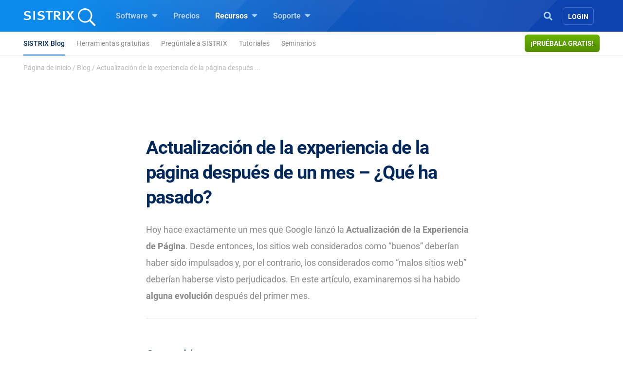

--- FILE ---
content_type: text/html; charset=UTF-8
request_url: https://www.sistrix.es/blog/actualizacion-de-la-experiencia-de-la-pagina-despues-de-un-mes-que-ha-pasado/
body_size: 26750
content:
<!doctype html><html class="no-js h-100" lang="es" xml:lang="es"><head><meta charset="UTF-8"><title>Actualización de la experiencia de la página después de un mes - ¿Qué ha pasado? - SISTRIX</title><meta name="viewport" content="width=device-width"><link rel="profile" href="//gmpg.org/xfn/11"><link rel="pingback" href="https://www.sistrix.es/xmlrpc.php"><meta name="viewport" content="width=device-width, initial-scale=1.0"><link rel="apple-touch-icon" sizes="180x180" href="https://www.sistrix.es/apple-touch-icon.png"><link rel="icon" type="image/png" sizes="32x32" href="https://www.sistrix.es/favicon-32x32.png"><link rel="icon" type="image/png" sizes="16x16" href="https://www.sistrix.es/favicon-16x16.png"><link rel="manifest" href="/manifest-es.json" /><link rel="mask-icon" href="/safari-pinned-tab.svg" color="#0078c8" /><meta name="msapplication-TileColor" content="#1269D3"><meta name="theme-color" content="#ffffff"><meta name="author" content=""><meta name='robots' content='index, follow, max-image-preview:large, max-snippet:-1, max-video-preview:-1' /><style>img:is([sizes="auto" i], [sizes^="auto," i]) { contain-intrinsic-size: 3000px 1500px }</style><link rel="canonical" href="https://www.sistrix.es/blog/actualizacion-de-la-experiencia-de-la-pagina-despues-de-un-mes-que-ha-pasado/" /><meta property="og:locale" content="es_ES" /><meta property="og:type" content="article" /><meta property="og:title" content="Actualización de la experiencia de la página después de un mes - ¿Qué ha pasado? - SISTRIX" /><meta property="og:description" content="Hoy hace exactamente un mes que Google lanzó la Actualización de la Experiencia de Página.&nbsp;Desde entonces, los sitios web considerados como “buenos” deberían haber sido impulsados y, por el contrario, los considerados como “malos sitios web” deberían haberse visto perjudicados.&nbsp;En este artículo, examinaremos si ha habido alguna evolución después del [&hellip;]" /><meta property="og:url" content="https://www.sistrix.es/blog/actualizacion-de-la-experiencia-de-la-pagina-despues-de-un-mes-que-ha-pasado/" /><meta property="og:site_name" content="SISTRIX" /><meta property="article:published_time" content="2021-07-20T06:18:36+00:00" /><meta property="article:modified_time" content="2021-11-22T12:37:15+00:00" /><meta property="og:image" content="https://www.sistrix.es/wp-content/uploads/sites/22/2021/07/2021-07-20-081652-facebook.jpg" /><meta property="og:image:width" content="1200" /><meta property="og:image:height" content="630" /><meta property="og:image:type" content="image/jpeg" /><meta name="author" content="Johannes Beus" /><meta name="twitter:card" content="summary_large_image" /><meta name="twitter:image" content="https://www.sistrix.es/wp-content/uploads/sites/22/2021/07/2021-07-20-081642-twitter.jpg" /><meta name="twitter:label1" content="Escrito por" /><meta name="twitter:data1" content="Johannes Beus" /><meta name="twitter:label2" content="Tiempo de lectura" /><meta name="twitter:data2" content="6 minutos" /> <script type="application/ld+json" class="yoast-schema-graph">{"@context":"https://schema.org","@graph":[{"@type":"Article","@id":"https://www.sistrix.es/blog/actualizacion-de-la-experiencia-de-la-pagina-despues-de-un-mes-que-ha-pasado/#article","isPartOf":{"@id":"https://www.sistrix.es/blog/actualizacion-de-la-experiencia-de-la-pagina-despues-de-un-mes-que-ha-pasado/"},"author":{"name":"Johannes Beus","@id":"https://www.sistrix.es/#/schema/person/0ae1c84ad1eea4891fc442ef3968a137"},"headline":"Actualización de la experiencia de la página después de un mes &#8211; ¿Qué ha pasado?","datePublished":"2021-07-20T06:18:36+00:00","dateModified":"2021-11-22T12:37:15+00:00","mainEntityOfPage":{"@id":"https://www.sistrix.es/blog/actualizacion-de-la-experiencia-de-la-pagina-despues-de-un-mes-que-ha-pasado/"},"wordCount":1336,"image":{"@id":"https://www.sistrix.es/blog/actualizacion-de-la-experiencia-de-la-pagina-despues-de-un-mes-que-ha-pasado/#primaryimage"},"thumbnailUrl":"https://www.sistrix.es/wp-content/uploads/sites/22/2021/07/Google-page-experience-update-ES.svg","articleSection":["Allgemein"],"inLanguage":"es"},{"@type":"WebPage","@id":"https://www.sistrix.es/blog/actualizacion-de-la-experiencia-de-la-pagina-despues-de-un-mes-que-ha-pasado/","url":"https://www.sistrix.es/blog/actualizacion-de-la-experiencia-de-la-pagina-despues-de-un-mes-que-ha-pasado/","name":"Actualización de la experiencia de la página después de un mes - ¿Qué ha pasado? - SISTRIX","isPartOf":{"@id":"https://www.sistrix.es/#website"},"primaryImageOfPage":{"@id":"https://www.sistrix.es/blog/actualizacion-de-la-experiencia-de-la-pagina-despues-de-un-mes-que-ha-pasado/#primaryimage"},"image":{"@id":"https://www.sistrix.es/blog/actualizacion-de-la-experiencia-de-la-pagina-despues-de-un-mes-que-ha-pasado/#primaryimage"},"thumbnailUrl":"https://www.sistrix.es/wp-content/uploads/sites/22/2021/07/Google-page-experience-update-ES.svg","datePublished":"2021-07-20T06:18:36+00:00","dateModified":"2021-11-22T12:37:15+00:00","author":{"@id":"https://www.sistrix.es/#/schema/person/0ae1c84ad1eea4891fc442ef3968a137"},"breadcrumb":{"@id":"https://www.sistrix.es/blog/actualizacion-de-la-experiencia-de-la-pagina-despues-de-un-mes-que-ha-pasado/#breadcrumb"},"inLanguage":"es","potentialAction":[{"@type":"ReadAction","target":["https://www.sistrix.es/blog/actualizacion-de-la-experiencia-de-la-pagina-despues-de-un-mes-que-ha-pasado/"]}]},{"@type":"ImageObject","inLanguage":"es","@id":"https://www.sistrix.es/blog/actualizacion-de-la-experiencia-de-la-pagina-despues-de-un-mes-que-ha-pasado/#primaryimage","url":"https://www.sistrix.es/wp-content/uploads/sites/22/2021/07/Google-page-experience-update-ES.svg","contentUrl":"https://www.sistrix.es/wp-content/uploads/sites/22/2021/07/Google-page-experience-update-ES.svg","width":1300,"height":1256},{"@type":"BreadcrumbList","@id":"https://www.sistrix.es/blog/actualizacion-de-la-experiencia-de-la-pagina-despues-de-un-mes-que-ha-pasado/#breadcrumb","itemListElement":[{"@type":"ListItem","position":1,"name":"Página de Inicio","item":"https://www.sistrix.es/"},{"@type":"ListItem","position":2,"name":"Blog","item":"https://www.sistrix.es/blog/"},{"@type":"ListItem","position":3,"name":"Actualización de la experiencia de la página después ..."}]},{"@type":"WebSite","@id":"https://www.sistrix.es/#website","url":"https://www.sistrix.es/","name":"SISTRIX","description":"SISTRIX (ES)","potentialAction":[{"@type":"SearchAction","target":{"@type":"EntryPoint","urlTemplate":"https://www.sistrix.es/?s={search_term_string}"},"query-input":{"@type":"PropertyValueSpecification","valueRequired":true,"valueName":"search_term_string"}}],"inLanguage":"es"},{"@type":"Person","@id":"https://www.sistrix.es/#/schema/person/0ae1c84ad1eea4891fc442ef3968a137","name":"Johannes Beus","image":{"@type":"ImageObject","inLanguage":"es","@id":"https://www.sistrix.es/#/schema/person/image/","url":"https://www.sistrix.de/wp-content/uploads/sites/20/2025/01/cropped-IMG_7438-96x96.jpg","contentUrl":"https://www.sistrix.de/wp-content/uploads/sites/20/2025/01/cropped-IMG_7438-96x96.jpg","caption":"Johannes Beus"},"description":"Johannes Beus ist Gründer und Geschäftsführer von SISTRIX."}]}</script> <link href='https://assets.sistrix.com' rel='preconnect' /><link href='https://cdn.sistrix.com' rel='preconnect' /><link rel='stylesheet' id='jetpack-layout-grid-css' href='https://www.sistrix.es/wp-content/plugins/layout-grid/style.css?ver=1700466982' media='all' /><link rel='stylesheet' id='mediaelement-css' href='https://www.sistrix.es/wp-includes/js/mediaelement/mediaelementplayer-legacy.min.css?ver=4.2.17' media='all' /><link rel='stylesheet' id='wp-mediaelement-css' href='https://www.sistrix.es/wp-includes/js/mediaelement/wp-mediaelement.min.css?ver=6.8.3' media='all' /><link rel='stylesheet' id='view_editor_gutenberg_frontend_assets-css' href='https://www.sistrix.es/wp-content/plugins/toolset-blocks/public/css/views-frontend.css?ver=3.6.20' media='all' /><style id='view_editor_gutenberg_frontend_assets-inline-css'>.wpv-sort-list-dropdown.wpv-sort-list-dropdown-style-default > span.wpv-sort-list,.wpv-sort-list-dropdown.wpv-sort-list-dropdown-style-default .wpv-sort-list-item {border-color: #cdcdcd;}.wpv-sort-list-dropdown.wpv-sort-list-dropdown-style-default .wpv-sort-list-item a {color: #444;background-color: #fff;}.wpv-sort-list-dropdown.wpv-sort-list-dropdown-style-default a:hover,.wpv-sort-list-dropdown.wpv-sort-list-dropdown-style-default a:focus {color: #000;background-color: #eee;}.wpv-sort-list-dropdown.wpv-sort-list-dropdown-style-default .wpv-sort-list-item.wpv-sort-list-current a {color: #000;background-color: #eee;}
.wpv-sort-list-dropdown.wpv-sort-list-dropdown-style-default > span.wpv-sort-list,.wpv-sort-list-dropdown.wpv-sort-list-dropdown-style-default .wpv-sort-list-item {border-color: #cdcdcd;}.wpv-sort-list-dropdown.wpv-sort-list-dropdown-style-default .wpv-sort-list-item a {color: #444;background-color: #fff;}.wpv-sort-list-dropdown.wpv-sort-list-dropdown-style-default a:hover,.wpv-sort-list-dropdown.wpv-sort-list-dropdown-style-default a:focus {color: #000;background-color: #eee;}.wpv-sort-list-dropdown.wpv-sort-list-dropdown-style-default .wpv-sort-list-item.wpv-sort-list-current a {color: #000;background-color: #eee;}.wpv-sort-list-dropdown.wpv-sort-list-dropdown-style-grey > span.wpv-sort-list,.wpv-sort-list-dropdown.wpv-sort-list-dropdown-style-grey .wpv-sort-list-item {border-color: #cdcdcd;}.wpv-sort-list-dropdown.wpv-sort-list-dropdown-style-grey .wpv-sort-list-item a {color: #444;background-color: #eeeeee;}.wpv-sort-list-dropdown.wpv-sort-list-dropdown-style-grey a:hover,.wpv-sort-list-dropdown.wpv-sort-list-dropdown-style-grey a:focus {color: #000;background-color: #e5e5e5;}.wpv-sort-list-dropdown.wpv-sort-list-dropdown-style-grey .wpv-sort-list-item.wpv-sort-list-current a {color: #000;background-color: #e5e5e5;}
.wpv-sort-list-dropdown.wpv-sort-list-dropdown-style-default > span.wpv-sort-list,.wpv-sort-list-dropdown.wpv-sort-list-dropdown-style-default .wpv-sort-list-item {border-color: #cdcdcd;}.wpv-sort-list-dropdown.wpv-sort-list-dropdown-style-default .wpv-sort-list-item a {color: #444;background-color: #fff;}.wpv-sort-list-dropdown.wpv-sort-list-dropdown-style-default a:hover,.wpv-sort-list-dropdown.wpv-sort-list-dropdown-style-default a:focus {color: #000;background-color: #eee;}.wpv-sort-list-dropdown.wpv-sort-list-dropdown-style-default .wpv-sort-list-item.wpv-sort-list-current a {color: #000;background-color: #eee;}.wpv-sort-list-dropdown.wpv-sort-list-dropdown-style-grey > span.wpv-sort-list,.wpv-sort-list-dropdown.wpv-sort-list-dropdown-style-grey .wpv-sort-list-item {border-color: #cdcdcd;}.wpv-sort-list-dropdown.wpv-sort-list-dropdown-style-grey .wpv-sort-list-item a {color: #444;background-color: #eeeeee;}.wpv-sort-list-dropdown.wpv-sort-list-dropdown-style-grey a:hover,.wpv-sort-list-dropdown.wpv-sort-list-dropdown-style-grey a:focus {color: #000;background-color: #e5e5e5;}.wpv-sort-list-dropdown.wpv-sort-list-dropdown-style-grey .wpv-sort-list-item.wpv-sort-list-current a {color: #000;background-color: #e5e5e5;}.wpv-sort-list-dropdown.wpv-sort-list-dropdown-style-blue > span.wpv-sort-list,.wpv-sort-list-dropdown.wpv-sort-list-dropdown-style-blue .wpv-sort-list-item {border-color: #0099cc;}.wpv-sort-list-dropdown.wpv-sort-list-dropdown-style-blue .wpv-sort-list-item a {color: #444;background-color: #cbddeb;}.wpv-sort-list-dropdown.wpv-sort-list-dropdown-style-blue a:hover,.wpv-sort-list-dropdown.wpv-sort-list-dropdown-style-blue a:focus {color: #000;background-color: #95bedd;}.wpv-sort-list-dropdown.wpv-sort-list-dropdown-style-blue .wpv-sort-list-item.wpv-sort-list-current a {color: #000;background-color: #95bedd;}</style><style id='global-styles-inline-css'>:root{--wp--preset--aspect-ratio--square: 1;--wp--preset--aspect-ratio--4-3: 4/3;--wp--preset--aspect-ratio--3-4: 3/4;--wp--preset--aspect-ratio--3-2: 3/2;--wp--preset--aspect-ratio--2-3: 2/3;--wp--preset--aspect-ratio--16-9: 16/9;--wp--preset--aspect-ratio--9-16: 9/16;--wp--preset--color--black: #000000;--wp--preset--color--cyan-bluish-gray: #abb8c3;--wp--preset--color--white: #ffffff;--wp--preset--color--pale-pink: #f78da7;--wp--preset--color--vivid-red: #cf2e2e;--wp--preset--color--luminous-vivid-orange: #ff6900;--wp--preset--color--luminous-vivid-amber: #fcb900;--wp--preset--color--light-green-cyan: #7bdcb5;--wp--preset--color--vivid-green-cyan: #00d084;--wp--preset--color--pale-cyan-blue: #8ed1fc;--wp--preset--color--vivid-cyan-blue: #0693e3;--wp--preset--color--vivid-purple: #9b51e0;--wp--preset--gradient--vivid-cyan-blue-to-vivid-purple: linear-gradient(135deg,rgba(6,147,227,1) 0%,rgb(155,81,224) 100%);--wp--preset--gradient--light-green-cyan-to-vivid-green-cyan: linear-gradient(135deg,rgb(122,220,180) 0%,rgb(0,208,130) 100%);--wp--preset--gradient--luminous-vivid-amber-to-luminous-vivid-orange: linear-gradient(135deg,rgba(252,185,0,1) 0%,rgba(255,105,0,1) 100%);--wp--preset--gradient--luminous-vivid-orange-to-vivid-red: linear-gradient(135deg,rgba(255,105,0,1) 0%,rgb(207,46,46) 100%);--wp--preset--gradient--very-light-gray-to-cyan-bluish-gray: linear-gradient(135deg,rgb(238,238,238) 0%,rgb(169,184,195) 100%);--wp--preset--gradient--cool-to-warm-spectrum: linear-gradient(135deg,rgb(74,234,220) 0%,rgb(151,120,209) 20%,rgb(207,42,186) 40%,rgb(238,44,130) 60%,rgb(251,105,98) 80%,rgb(254,248,76) 100%);--wp--preset--gradient--blush-light-purple: linear-gradient(135deg,rgb(255,206,236) 0%,rgb(152,150,240) 100%);--wp--preset--gradient--blush-bordeaux: linear-gradient(135deg,rgb(254,205,165) 0%,rgb(254,45,45) 50%,rgb(107,0,62) 100%);--wp--preset--gradient--luminous-dusk: linear-gradient(135deg,rgb(255,203,112) 0%,rgb(199,81,192) 50%,rgb(65,88,208) 100%);--wp--preset--gradient--pale-ocean: linear-gradient(135deg,rgb(255,245,203) 0%,rgb(182,227,212) 50%,rgb(51,167,181) 100%);--wp--preset--gradient--electric-grass: linear-gradient(135deg,rgb(202,248,128) 0%,rgb(113,206,126) 100%);--wp--preset--gradient--midnight: linear-gradient(135deg,rgb(2,3,129) 0%,rgb(40,116,252) 100%);--wp--preset--font-size--small: 13px;--wp--preset--font-size--medium: 20px;--wp--preset--font-size--large: 36px;--wp--preset--font-size--x-large: 42px;--wp--preset--spacing--20: 0.44rem;--wp--preset--spacing--30: 0.67rem;--wp--preset--spacing--40: 1rem;--wp--preset--spacing--50: 1.5rem;--wp--preset--spacing--60: 2.25rem;--wp--preset--spacing--70: 3.38rem;--wp--preset--spacing--80: 5.06rem;--wp--preset--shadow--natural: 6px 6px 9px rgba(0, 0, 0, 0.2);--wp--preset--shadow--deep: 12px 12px 50px rgba(0, 0, 0, 0.4);--wp--preset--shadow--sharp: 6px 6px 0px rgba(0, 0, 0, 0.2);--wp--preset--shadow--outlined: 6px 6px 0px -3px rgba(255, 255, 255, 1), 6px 6px rgba(0, 0, 0, 1);--wp--preset--shadow--crisp: 6px 6px 0px rgba(0, 0, 0, 1);}:where(.is-layout-flex){gap: 0.5em;}:where(.is-layout-grid){gap: 0.5em;}body .is-layout-flex{display: flex;}.is-layout-flex{flex-wrap: wrap;align-items: center;}.is-layout-flex > :is(*, div){margin: 0;}body .is-layout-grid{display: grid;}.is-layout-grid > :is(*, div){margin: 0;}:where(.wp-block-columns.is-layout-flex){gap: 2em;}:where(.wp-block-columns.is-layout-grid){gap: 2em;}:where(.wp-block-post-template.is-layout-flex){gap: 1.25em;}:where(.wp-block-post-template.is-layout-grid){gap: 1.25em;}.has-black-color{color: var(--wp--preset--color--black) !important;}.has-cyan-bluish-gray-color{color: var(--wp--preset--color--cyan-bluish-gray) !important;}.has-white-color{color: var(--wp--preset--color--white) !important;}.has-pale-pink-color{color: var(--wp--preset--color--pale-pink) !important;}.has-vivid-red-color{color: var(--wp--preset--color--vivid-red) !important;}.has-luminous-vivid-orange-color{color: var(--wp--preset--color--luminous-vivid-orange) !important;}.has-luminous-vivid-amber-color{color: var(--wp--preset--color--luminous-vivid-amber) !important;}.has-light-green-cyan-color{color: var(--wp--preset--color--light-green-cyan) !important;}.has-vivid-green-cyan-color{color: var(--wp--preset--color--vivid-green-cyan) !important;}.has-pale-cyan-blue-color{color: var(--wp--preset--color--pale-cyan-blue) !important;}.has-vivid-cyan-blue-color{color: var(--wp--preset--color--vivid-cyan-blue) !important;}.has-vivid-purple-color{color: var(--wp--preset--color--vivid-purple) !important;}.has-black-background-color{background-color: var(--wp--preset--color--black) !important;}.has-cyan-bluish-gray-background-color{background-color: var(--wp--preset--color--cyan-bluish-gray) !important;}.has-white-background-color{background-color: var(--wp--preset--color--white) !important;}.has-pale-pink-background-color{background-color: var(--wp--preset--color--pale-pink) !important;}.has-vivid-red-background-color{background-color: var(--wp--preset--color--vivid-red) !important;}.has-luminous-vivid-orange-background-color{background-color: var(--wp--preset--color--luminous-vivid-orange) !important;}.has-luminous-vivid-amber-background-color{background-color: var(--wp--preset--color--luminous-vivid-amber) !important;}.has-light-green-cyan-background-color{background-color: var(--wp--preset--color--light-green-cyan) !important;}.has-vivid-green-cyan-background-color{background-color: var(--wp--preset--color--vivid-green-cyan) !important;}.has-pale-cyan-blue-background-color{background-color: var(--wp--preset--color--pale-cyan-blue) !important;}.has-vivid-cyan-blue-background-color{background-color: var(--wp--preset--color--vivid-cyan-blue) !important;}.has-vivid-purple-background-color{background-color: var(--wp--preset--color--vivid-purple) !important;}.has-black-border-color{border-color: var(--wp--preset--color--black) !important;}.has-cyan-bluish-gray-border-color{border-color: var(--wp--preset--color--cyan-bluish-gray) !important;}.has-white-border-color{border-color: var(--wp--preset--color--white) !important;}.has-pale-pink-border-color{border-color: var(--wp--preset--color--pale-pink) !important;}.has-vivid-red-border-color{border-color: var(--wp--preset--color--vivid-red) !important;}.has-luminous-vivid-orange-border-color{border-color: var(--wp--preset--color--luminous-vivid-orange) !important;}.has-luminous-vivid-amber-border-color{border-color: var(--wp--preset--color--luminous-vivid-amber) !important;}.has-light-green-cyan-border-color{border-color: var(--wp--preset--color--light-green-cyan) !important;}.has-vivid-green-cyan-border-color{border-color: var(--wp--preset--color--vivid-green-cyan) !important;}.has-pale-cyan-blue-border-color{border-color: var(--wp--preset--color--pale-cyan-blue) !important;}.has-vivid-cyan-blue-border-color{border-color: var(--wp--preset--color--vivid-cyan-blue) !important;}.has-vivid-purple-border-color{border-color: var(--wp--preset--color--vivid-purple) !important;}.has-vivid-cyan-blue-to-vivid-purple-gradient-background{background: var(--wp--preset--gradient--vivid-cyan-blue-to-vivid-purple) !important;}.has-light-green-cyan-to-vivid-green-cyan-gradient-background{background: var(--wp--preset--gradient--light-green-cyan-to-vivid-green-cyan) !important;}.has-luminous-vivid-amber-to-luminous-vivid-orange-gradient-background{background: var(--wp--preset--gradient--luminous-vivid-amber-to-luminous-vivid-orange) !important;}.has-luminous-vivid-orange-to-vivid-red-gradient-background{background: var(--wp--preset--gradient--luminous-vivid-orange-to-vivid-red) !important;}.has-very-light-gray-to-cyan-bluish-gray-gradient-background{background: var(--wp--preset--gradient--very-light-gray-to-cyan-bluish-gray) !important;}.has-cool-to-warm-spectrum-gradient-background{background: var(--wp--preset--gradient--cool-to-warm-spectrum) !important;}.has-blush-light-purple-gradient-background{background: var(--wp--preset--gradient--blush-light-purple) !important;}.has-blush-bordeaux-gradient-background{background: var(--wp--preset--gradient--blush-bordeaux) !important;}.has-luminous-dusk-gradient-background{background: var(--wp--preset--gradient--luminous-dusk) !important;}.has-pale-ocean-gradient-background{background: var(--wp--preset--gradient--pale-ocean) !important;}.has-electric-grass-gradient-background{background: var(--wp--preset--gradient--electric-grass) !important;}.has-midnight-gradient-background{background: var(--wp--preset--gradient--midnight) !important;}.has-small-font-size{font-size: var(--wp--preset--font-size--small) !important;}.has-medium-font-size{font-size: var(--wp--preset--font-size--medium) !important;}.has-large-font-size{font-size: var(--wp--preset--font-size--large) !important;}.has-x-large-font-size{font-size: var(--wp--preset--font-size--x-large) !important;}
:where(.wp-block-post-template.is-layout-flex){gap: 1.25em;}:where(.wp-block-post-template.is-layout-grid){gap: 1.25em;}
:where(.wp-block-columns.is-layout-flex){gap: 2em;}:where(.wp-block-columns.is-layout-grid){gap: 2em;}
:root :where(.wp-block-pullquote){font-size: 1.5em;line-height: 1.6;}</style><style id='block-spacing-styles-inline-css'>.spacing-container.space-1{height:80px;background:none}@media (max-width: 1199.98px){.spacing-container.space-1{height:60px}}@media (max-width: 991.98px){.spacing-container.space-1{height:40px}}.spacing-container.space-2{height:160px;background:none}@media (max-width: 1199.98px){.spacing-container.space-2{height:140px}}@media (max-width: 991.98px){.spacing-container.space-2{height:80px}}.spacing-container.space-3{height:240px;background:none}@media (max-width: 1199.98px){.spacing-container.space-3{height:200px}}@media (max-width: 991.98px){.spacing-container.space-3{height:100px}}.page-id-144256 .spacing-container.space-2,.page-id-80024 .spacing-container.space-2,.page-id-79328 .spacing-container.space-2,.page-id-17012 .spacing-container.space-2,.page-id-40769 .spacing-container.space-2,.page-id-138727 .spacing-container.space-2,.page-id-80009 .spacing-container.space-2,.page-id-79304 .spacing-container.space-2,.page-id-17006 .spacing-container.space-2,.page-id-40763 .spacing-container.space-2,.page-id-144208 .spacing-container.space-2,.page-id-80018 .spacing-container.space-2,.page-id-79322 .spacing-container.space-2,.page-id-17000 .spacing-container.space-2,.page-id-40775 .spacing-container.space-2,.page-id-25041 .spacing-container.space-2,.page-id-207133 .spacing-container.space-2{height:160px;background:none}@media (max-width: 1199.98px){.page-id-144256 .spacing-container.space-2,.page-id-80024 .spacing-container.space-2,.page-id-79328 .spacing-container.space-2,.page-id-17012 .spacing-container.space-2,.page-id-40769 .spacing-container.space-2,.page-id-138727 .spacing-container.space-2,.page-id-80009 .spacing-container.space-2,.page-id-79304 .spacing-container.space-2,.page-id-17006 .spacing-container.space-2,.page-id-40763 .spacing-container.space-2,.page-id-144208 .spacing-container.space-2,.page-id-80018 .spacing-container.space-2,.page-id-79322 .spacing-container.space-2,.page-id-17000 .spacing-container.space-2,.page-id-40775 .spacing-container.space-2,.page-id-25041 .spacing-container.space-2,.page-id-207133 .spacing-container.space-2{height:140px}}@media (max-width: 991.98px){.page-id-144256 .spacing-container.space-2,.page-id-80024 .spacing-container.space-2,.page-id-79328 .spacing-container.space-2,.page-id-17012 .spacing-container.space-2,.page-id-40769 .spacing-container.space-2,.page-id-138727 .spacing-container.space-2,.page-id-80009 .spacing-container.space-2,.page-id-79304 .spacing-container.space-2,.page-id-17006 .spacing-container.space-2,.page-id-40763 .spacing-container.space-2,.page-id-144208 .spacing-container.space-2,.page-id-80018 .spacing-container.space-2,.page-id-79322 .spacing-container.space-2,.page-id-17000 .spacing-container.space-2,.page-id-40775 .spacing-container.space-2,.page-id-25041 .spacing-container.space-2,.page-id-207133 .spacing-container.space-2{height:140px}}.page-id-144256 .spacing-container.space-3,.page-id-80024 .spacing-container.space-3,.page-id-79328 .spacing-container.space-3,.page-id-17012 .spacing-container.space-3,.page-id-40769 .spacing-container.space-3,.page-id-138727 .spacing-container.space-3,.page-id-80009 .spacing-container.space-3,.page-id-79304 .spacing-container.space-3,.page-id-17006 .spacing-container.space-3,.page-id-40763 .spacing-container.space-3,.page-id-144208 .spacing-container.space-3,.page-id-80018 .spacing-container.space-3,.page-id-79322 .spacing-container.space-3,.page-id-17000 .spacing-container.space-3,.page-id-40775 .spacing-container.space-3,.page-id-25041 .spacing-container.space-3,.page-id-207133 .spacing-container.space-3{height:240px;background:none}@media (max-width: 1199.98px){.page-id-144256 .spacing-container.space-3,.page-id-80024 .spacing-container.space-3,.page-id-79328 .spacing-container.space-3,.page-id-17012 .spacing-container.space-3,.page-id-40769 .spacing-container.space-3,.page-id-138727 .spacing-container.space-3,.page-id-80009 .spacing-container.space-3,.page-id-79304 .spacing-container.space-3,.page-id-17006 .spacing-container.space-3,.page-id-40763 .spacing-container.space-3,.page-id-144208 .spacing-container.space-3,.page-id-80018 .spacing-container.space-3,.page-id-79322 .spacing-container.space-3,.page-id-17000 .spacing-container.space-3,.page-id-40775 .spacing-container.space-3,.page-id-25041 .spacing-container.space-3,.page-id-207133 .spacing-container.space-3{height:200px}}@media (max-width: 991.98px){.page-id-144256 .spacing-container.space-3,.page-id-80024 .spacing-container.space-3,.page-id-79328 .spacing-container.space-3,.page-id-17012 .spacing-container.space-3,.page-id-40769 .spacing-container.space-3,.page-id-138727 .spacing-container.space-3,.page-id-80009 .spacing-container.space-3,.page-id-79304 .spacing-container.space-3,.page-id-17006 .spacing-container.space-3,.page-id-40763 .spacing-container.space-3,.page-id-144208 .spacing-container.space-3,.page-id-80018 .spacing-container.space-3,.page-id-79322 .spacing-container.space-3,.page-id-17000 .spacing-container.space-3,.page-id-40775 .spacing-container.space-3,.page-id-25041 .spacing-container.space-3,.page-id-207133 .spacing-container.space-3{height:200px}}</style><link rel='stylesheet' id='tablepress-default-css' href='https://www.sistrix.es/wp-content/plugins/tablepress/css/build/default.css?ver=3.2.6' media='all' /><link rel='stylesheet' id='algolia-autocomplete-css' href='https://www.sistrix.es/wp-content/plugins/wp-search-with-algolia/css/algolia-autocomplete.css?ver=2.10.3' media='all' /><link rel='stylesheet' id='styles-app-css' href='https://www.sistrix.es/wp-content/themes/sistrix-child/assets/css/app.css?ver=1769160684' media='all' /> <script src="https://www.sistrix.es/wp-content/plugins/toolset-blocks/vendor/toolset/common-es/public/toolset-common-es-frontend.js?ver=175000" id="toolset-common-es-frontend-js"></script> <link rel="https://api.w.org/" href="https://www.sistrix.es/wp-json/" /><link rel="alternate" title="JSON" type="application/json" href="https://www.sistrix.es/wp-json/wp/v2/posts/88998" /><link rel="EditURI" type="application/rsd+xml" title="RSD" href="https://www.sistrix.es/xmlrpc.php?rsd" /><link rel='shortlink' href='https://www.sistrix.es/?p=88998' /><link rel="alternate" title="oEmbed (JSON)" type="application/json+oembed" href="https://www.sistrix.es/wp-json/oembed/1.0/embed?url=https%3A%2F%2Fwww.sistrix.es%2Fblog%2Factualizacion-de-la-experiencia-de-la-pagina-despues-de-un-mes-que-ha-pasado%2F" /><link rel="alternate" title="oEmbed (XML)" type="text/xml+oembed" href="https://www.sistrix.es/wp-json/oembed/1.0/embed?url=https%3A%2F%2Fwww.sistrix.es%2Fblog%2Factualizacion-de-la-experiencia-de-la-pagina-despues-de-un-mes-que-ha-pasado%2F&#038;format=xml" /> <script>window.dataLayer=window.dataLayer||[];dataLayer.push({'wp_utype':'visitor','wp_aut':'Johannes Beus','wp_cat':'Allgemein','wp_tags':'','wp_posttype':'post','wp_month':'07','wp_year':'2021',event:'wpPageInfo'});</script> <script>window.addEventListener("load",function(){ var c={script:false,link:false}; function ls(s) { if(!['script','link'].includes(s)||c[s]){return;}c[s]=true; var d=document,f=d.getElementsByTagName(s)[0],j=d.createElement(s); if(s==='script'){j.async=true;j.src='https://www.sistrix.es/wp-content/plugins/toolset-blocks/vendor/toolset/blocks/public/js/frontend.js?v=1.6.16';}else{ j.rel='stylesheet';j.href='https://www.sistrix.es/wp-content/plugins/toolset-blocks/vendor/toolset/blocks/public/css/style.css?v=1.6.16';} f.parentNode.insertBefore(j, f); }; function ex(){ls('script');ls('link')} window.addEventListener("scroll", ex, {once: true}); if (('IntersectionObserver' in window) && ('IntersectionObserverEntry' in window) && ('intersectionRatio' in window.IntersectionObserverEntry.prototype)) { var i = 0, fb = document.querySelectorAll("[class^='tb-']"), o = new IntersectionObserver(es => { es.forEach(e => { o.unobserve(e.target); if (e.intersectionRatio > 0) { ex();o.disconnect();}else{ i++;if(fb.length>i){o.observe(fb[i])}} }) }); if (fb.length) { o.observe(fb[i]) } } })</script> <noscript><link rel="stylesheet" href="https://www.sistrix.es/wp-content/plugins/toolset-blocks/vendor/toolset/blocks/public/css/style.css"> </noscript><link rel="preload" href="https://www.sistrix.es/wp-content/themes/sistrix-child/assets/webfonts/roboto/Roboto-Regular.woff2" as="font" type="font/woff2" crossorigin><link rel="preload" href="https://www.sistrix.es/wp-content/themes/sistrix-child/assets/webfonts/roboto/Roboto-Medium.woff2" as="font" type="font/woff2" crossorigin><link rel="preload" href="https://www.sistrix.es/wp-content/themes/sistrix-child/assets/webfonts/roboto/Roboto-Bold.woff2" as="font" type="font/woff2" crossorigin><link rel="preload" href="https://www.sistrix.es/wp-content/themes/sistrix-child/assets/webfonts/sailec/3674DF_0_0.woff2" as="font" type="font/woff2" crossorigin><link rel="preload" href="https://www.sistrix.es/wp-content/themes/sistrix-child/assets/css/fonts.css" as="font" type="font/ttf" crossorigin="anonymous"><style>h1,h2,h3,h4,h5,h6{margin:0;padding:0;color:#00285A;font-family:"Roboto", Arial, sans-serif;font-weight:700}@media (max-width: 767.98px){h1,h2,h3,h4,h5,h6{word-break:break-word}}h1{line-height:3.2rem;font-size:2.375rem;letter-spacing:-1px}h1 b,h1 strong{letter-spacing:-0.4px;font-family:"Roboto", Arial, sans-serif;font-weight:700}@media (max-width: 767.98px){h1{line-height:2.75rem;font-size:2.125rem}}h2,.schema-faq-question{letter-spacing:-0.5px;font-size:1.875rem;font-weight:700;line-height:2.75rem}@media (max-width: 767.98px){h2,.schema-faq-question{font-size:1.75rem;line-height:2.625rem}}h2.wp-landingpage-heading{margin-top:5px;font-size:2.125rem;letter-spacing:-1px}h3{letter-spacing:-0.6px;line-height:2rem;font-size:1.625rem}@media (max-width: 767.98px){h3{line-height:2.25rem;font-size:1.625rem}}h4{letter-spacing:-0.6px;line-height:1.875rem;font-size:1.375rem}@media (max-width: 767.98px){h4{line-height:2rem;font-size:1.375rem}}h1.wp-block-heading,h2.wp-block-heading,h3.wp-block-heading,h4.wp-block-heading,h5.wp-block-heading,h6.wp-block-heading{margin:0;padding:0}h2.wp-block-heading{line-height:2.5rem;letter-spacing:-0.5px;font-size:2.125rem;font-weight:700}@media (max-width: 767.98px){h2.wp-block-heading{font-size:1.75rem;line-height:2.625rem}}.subheadline{font-size:1.125rem;line-height:1.75rem;font-family:"Roboto", Arial, sans-serif;color:#888;margin:0 auto}.subheadline p{letter-spacing:normal;margin-bottom:0}.subheadline p strong{font-family:"Roboto", Arial, sans-serif;font-weight:700}.subheadline a{color:#1269D3;text-decoration:none;background-color:transparent;border-bottom:2px solid #1269D3;transition:all 0.2s ease;font-family:"Roboto", Arial, sans-serif;font-weight:700}.section-headline{color:#00285A;margin-top:80px;font-family:"Roboto", Arial, sans-serif;font-weight:700;font-size:1.875rem;letter-spacing:-0.5px}.category{color:#1269D3;text-transform:uppercase;display:block;vertical-align:middle;line-height:1.5rem;position:relative;letter-spacing:0.3px;margin-bottom:0;font-family:"Roboto", Arial, sans-serif;font-weight:700;font-size:0.9375rem}.category.amazon{color:#ff8000}.category.social{color:#c02}.wp-block-category{color:#1269D3 !important;text-transform:uppercase;display:block;vertical-align:middle;line-height:1.5rem;position:relative;letter-spacing:0.3px !important;margin:0 auto -18px auto !important;text-align:center !important;font-family:"Roboto", Arial, sans-serif;font-weight:700;font-size:0.9375rem}ul,ol{font-family:"Roboto", Arial, sans-serif;color:#00285A}p{color:#00285A;font-size:1.125rem;line-height:2rem;font-family:"Roboto", Arial, sans-serif}p.bold-italic{font-family:"Roboto", Arial, sans-serif;font-weight:700;font-style:italic}p strong,p b{font-family:"Roboto", Arial, sans-serif;font-weight:700}p b>i,p i>b,p em>strong,p strong>em,p strong>i,p i>strong{font-family:"Roboto", Arial, sans-serif;font-weight:700;font-style:italic}@media (max-width: 575.98px){p{font-size:1.125rem}}p a{color:#1269D3;text-decoration:none;background-color:transparent;border-bottom:2px solid #1269D3;transition:all 0.2s ease;font-family:"Roboto", Arial, sans-serif;font-weight:700}p a:hover{text-decoration:none;border-bottom:none;transition:all 0.2s ease;cursor:pointer}p.wp-block-subheading{color:#888;font-size:1.125rem;line-height:2rem;margin-left:auto;margin-right:auto}.underlined,a.link{color:#00285A;border-bottom:dotted 1.5px #bbb;text-decoration:none}.underlined:hover,a.link:hover{border-bottom:solid 1.5px #1269D3;text-decoration:none;cursor:pointer}ol li .underlined{line-height:2rem}.content ul{font-size:1.125rem;line-height:2.25rem;list-style:none}.content ul li{position:relative;color:#00285A;font-size:1.125rem;line-height:2rem}.content ul li a{border-bottom:dotted 1px #00285A;text-decoration:none;color:#00285A}.content ul li a:hover{border-bottom:solid 1px #00285A}@media (max-width: 767.98px){.content ul li{word-break:break-word}}.content ul li::after{position:absolute;background-color:#1269D3;top:11px;left:0;z-index:1;width:9px;height:9px;border-radius:1px;content:"";transition:none}.content .underdotted,.content .underlined,.content a.link{color:#00285A;border-bottom:dotted 1.5px #bbb;text-decoration:none}.content .underdotted:hover,.content .underlined:hover,.content a.link:hover{border-bottom:solid 1.5px #1269D3;text-decoration:none;cursor:pointer}em{font-family:"Roboto", Arial, sans-serif;font-weight:700;font-style:italic}b,strong{font-family:"Roboto", Arial, sans-serif;font-weight:700}code{font-size:87.5%;color:#000;padding:4px;border-radius:6px;background:#1269d312;word-wrap:break-word}a:hover{cursor:pointer}</style><style>.show-user-loggedin {
        display:none        }
        .show-user-loggedout {
        display:block        }
        .show-usr-t {
        display:none        }
        .show-usr-c {
        display:block        }
        .show-usr-s {
        display:none        }
        .show-usr-g {
        display:block        }
        .hide-user-loggedin {
        display:block        }
        .hide-user-loggedout {
        display:none        }
        .hide-usr-t {
        display:block        }
        .hide-usr-c {
        display:none        }
        .hide-usr-s {
        display:block        }
        .hide-usr-g {
        display:none        }
        .hidden {
            display:none;
        }</style> <script type="text/javascript">window.uid = 0;
        window.lang = 'ES';
        const ssx = 'strx69740210bf68025a489';
        function setCookie(cname, cvalue, exdays) {
            var d = new Date();
            d.setTime(d.getTime() + (exdays*24*60*60*1000));
            var expires = "expires="+d.toUTCString();
            document.cookie = cname + "=" + cvalue + "; " + expires + ";domain=.sistrix.es;path=/";
        }

                        const sgnp = '';</script> <script>'use strict';function _typeof(a){'@babel/helpers - typeof';return _typeof='function'==typeof Symbol&&'symbol'==typeof Symbol.iterator?function(a){return typeof a;}:function(a){return a&&'function'==typeof Symbol&&a.constructor===Symbol&&a!==Symbol.prototype?'symbol':typeof a;},_typeof(a);}function ownKeys(a,b){var c=Object.keys(a);if(Object.getOwnPropertySymbols){var d=Object.getOwnPropertySymbols(a);b&&(d=d.filter(function(b){return Object.getOwnPropertyDescriptor(a,b).enumerable;})),c.push.apply(c,d);}return c;}function _objectSpread(a){for(var b,c=1;c<arguments.length;c++)b=null==arguments[c]?{}:arguments[c],c%2?ownKeys(Object(b),!0).forEach(function(c){_defineProperty(a,c,b[c]);}):Object.getOwnPropertyDescriptors?Object.defineProperties(a,Object.getOwnPropertyDescriptors(b)):ownKeys(Object(b)).forEach(function(c){Object.defineProperty(a,c,Object.getOwnPropertyDescriptor(b,c));});return a;}function _defineProperty(a,b,c){return b=_toPropertyKey(b),b in a?Object.defineProperty(a,b,{value:c,enumerable:!0,configurable:!0,writable:!0}):a[b]=c,a;}function _toPropertyKey(a){var b=_toPrimitive(a,'string');return'symbol'===_typeof(b)?b:b+'';}function _toPrimitive(a,b){if('object'!==_typeof(a)||null===a)return a;var c=a[Symbol.toPrimitive];if(c!==void 0){var d=c.call(a,b||'default');if('object'!==_typeof(d))return d;throw new TypeError('@@toPrimitive must return a primitive value.');}return('string'===b?String:Number)(a);}var disableStr='ga-disable',queue=[];-1<document.cookie.indexOf('ga-disable=true')&&(window['ga-disable']=!0);function gaOptout(){document.cookie='ga-disable=true; expires=Thu, 31 Dec 2099 23:59:59 UTC; path=/',window[disableStr]=!0,alert('Die Erfassung des Nutzerverhaltens wurde in diesem Browser für diese Website deaktiviert.');}var disableReferrer=false,measurementId='G-93ZH4W1V92',measurementFile='/ga4tracking/analytics4-es.php',options={language:!0,screenSize:!0};window.gaDebugMode=!1;var defaultData={v:'2',tid:'G-93ZH4W1V92',dt:document.title,dl:disableReferrer?document.location.origin+document.location.pathname:document.location.origin+document.location.pathname+document.location.search,dp:document.location.pathname,dr:disableReferrer?void 0:document.referrer||void 0,ul:options.language?(navigator.language||'').toLowerCase():void 0,sr:options.screenSize?(window.screen||{}).width+'x'+(window.screen||{}).height:void 0,_p:hid,gcs:'G111',gcd:'11t1t1t1t5',dma_cps:'sypham',dma:1,tfd:Math.round(window.performance.now())},hid=Math.floor(Math.random()*900000000+1e8),_s=0,analyticsStarted=!1,events={},searchParams={},dataLoaded=!1,startTime=new Date().getTime(),activeTime=0,hasFocus=document.hasFocus(),isActive=!0,isVisible=!document.hidden;!0!==window['ga-disable']&&loadData();function loadData(){var a=new XMLHttpRequest();a.open('GET',measurementFile+'?tid='+measurementId+'&action=get_data',!0),a.onreadystatechange=function(){if(4==a.readyState)if(dataLoaded=!0,200==a.status){var b=JSON.parse(a.responseText);events=b.event_data,searchParams=b.search_params;}else console.warn('Failed to fetch data.');},a.send();}if(!0!==window['ga-disable'])var launchIntervalID=setInterval(function(){!analyticsStarted&&dataLoaded&&(analyticsStarted=!0,clearInterval(launchIntervalID),startAnalytics());},100);function startAnalytics(){var a=window.history,b=a.pushState;if(a.pushState=function(c){return'function'==typeof a.onpushstate&&a.onpushstate({state:c}),setTimeout(function(){track('page_view_history');},10),b.apply(a,arguments);},track('page_view',{},!1),0<searchParams.length){var c=new URLSearchParams(window.location.search),d='';searchParams.forEach(function(a){c.get(a)&&(d=c.get(a));}),''!=d&&setTimeout(function(){trackEvent('view_search_results',{search_term:d});},300);}window.gaFunc={trackEvent:trackEvent},queue.forEach(function(a){gtag(a.command,a.type,a.obj);}),queue=[],checkScrollPosition(),window.addEventListener('scroll',function(){checkScrollPosition();});}function track(a,b,c){var d={};if(!a.startsWith('gtm.')){if(b)for(var e in b){var f=b[e];'items'==e?f.forEach(function(a){if(a.id||a.item_id){var b={id:a.id?a.id:a.item_id?a.item_id:void 0,nm:a.name?a.name:a.item_name?a.item_name:void 0,af:a.affiliation?a.affiliation:a.item_affiliation?a.item_affiliation:void 0,cp:a.coupon?a.coupon:void 0,cu:a.currency?a.currency:void 0,ds:a.discount?a.discount:void 0,lp:a.index||0===a.index?a.index:void 0,br:a.brand?a.brand:a.item_brand?a.item_brand:void 0,ca:a.category?a.category:a.item_category?a.item_category:void 0,c2:a.category2?a.category2:a.item_category2?a.item_category2:void 0,c3:a.category3?a.category3:a.item_category3?a.item_category3:void 0,c4:a.category4?a.category4:a.item_category4?a.item_category4:void 0,c5:a.category5?a.category5:a.item_category5?a.item_category5:void 0,li:a.item_list_id?a.item_list_id:void 0,ln:a.item_list_name?a.item_list_name:void 0,va:a.variant?a.variant:a.item_variant?a.item_variant:void 0,lo:a.location_id?a.location_id:void 0,pr:a.price?a.price:void 0,qt:a.quantity?a.quantity:void 0};d['pr'+(a.index?a.index:1)]=serializeItem(b);}}):isNaN(f)||'boolean'==typeof f||''===f?d['ep.'+e.replace('ep.','').replace('epn.','')]=f:d['epn.'+e.replace('ep.','').replace('epn.','')]=f;}''==defaultData.dt&&(defaultData.dt=document.title);var g=_objectSpread(_objectSpread({},defaultData),d);window.gaDebugMode&&(g.debug_mode=!0),g.en=a,g=applyEventOverrides(g),sendRawData(g,c);}}function trackEvent(a,b){track(a,b,!0);}function serializeItem(a){var b=[];for(var c in a)a.hasOwnProperty(c)&&void 0!==a[c]&&b.push(encodeURIComponent(c)+a[c]);return b.join('~');}function serialize(a){var b=[];for(var c in a)a.hasOwnProperty(c)&&void 0!==a[c]&&b.push(encodeURIComponent(c)+'='+encodeURIComponent(a[c]));return b.join('&');}function sendRawData(a){var b=!(1<arguments.length&&void 0!==arguments[1])||arguments[1];if(!0!==window[disableStr]){var c=navigator||{},d=0;if(!(b&&'view_search_results'!=a.en&&(d=getActiveTime(),resetActiveTime(),36e4<d)))if(a._et=b&&0<d&&'view_search_results'!=a.en?d:void 0,a._s=++_s,c.sendBeacon)c.sendBeacon(measurementFile,serialize(a));else{var e=new XMLHttpRequest();e.open('POST',measurementFile,!0),e.send(serialize(a));}}}function gtag(a,b,c){'event'===a?window.gaFunc?window.gaFunc.trackEvent(b,c):queue.push({command:a,type:b,obj:c}):'config'===a?c.debug_mode&&!0==c.debug_mode?window.gaDebugMode=!0:console.warn('Tried to execute command \''+a+'\' with invalid parameters. Only debug_mode is supported.'):console.warn('Tried to execute unsupported or non-existent command \''+a+'\'');}function ga(){if(console.warn('The ga() function is deprecated and might become unavailable in a future release. Please use gtag() instead.'),'send'!=arguments[0])console.warn('Tried to execute unsupported command \''+arguments[0]+'\'');else if('event'==arguments[1]){var a={event_category:arguments[2],event_label:arguments[4],value:arguments[5]};window.gaFunc.trackEvent(arguments[3],a);}else if('event'==arguments[1].hitType){var a={event_category:arguments[1].eventCategory,event_label:arguments[1].eventLabel,value:arguments[1].eventValue};window.gaFunc.trackEvent(arguments[1].eventAction,a);}else console.warn('Tried to execute command with non-existent type \''+arguments[1]+'\'');}var oldPush;window.dataLayer&&window.dataLayer.push&&(oldPush=window.dataLayer.push),window.dataLayer=window.dataLayer||[],oldPush||(oldPush=window.dataLayer.push),window.dataLayer.push=function(a){if(oldPush&&oldPush.apply(window.dataLayer,[].slice.call(arguments,0)),a.event){var b=a.event;delete a.event,a.ecommerce&&(a=a.ecommerce),gtag('event',b,a);}else console.warn('Tried to push non-event data to dataLayer \''+a+'\'');};var scrollFlag=!1;function checkScrollPosition(){var a=100*((document.documentElement.scrollTop||document.body.scrollTop)/((document.documentElement.scrollHeight||document.body.scrollHeight)-document.documentElement.clientHeight));!scrollFlag&&90<=a&&(scrollFlag=!0,window.gaFunc.trackEvent('scroll',{percent_scrolled:90}));}function clickListener(a){var b=a.target;if((b&&'A'==b.tagName||(b=b.closest('a')),!!b)&&b&&'A'==b.tagName){var c=new URL(b.href),d=c.pathname.split('/').pop().match(/(.*)\.(pdf|xlsx?|docx?|txt|rtf|csv|exe|pages|key|pp(s|t|tx)|7z|pkg|rar|gz|bz|tar|dmg|iso|zip|avi|mov|mp4|mpe?g|wmv|midi?|mp3|wav|wma)($|\?)/);if(d)window.gaFunc.trackEvent('file_download',{file_name:d[1],file_extension:d[2],link_id:b.id,link_classes:b.classList.toString(),link_url:b.href,link_domain:c.hostname,link_text:b.innerText});else{var c=new URL(b.href);c.hostname.replace('www.','')!=window.location.hostname.replace('www.','')&&window.gaFunc.trackEvent('click',{link_id:b.id,link_classes:b.classList.toString(),link_url:b.href,link_domain:c.hostname,outbound:'true'});}}}document.addEventListener('click',clickListener),document.addEventListener('auxclick',clickListener),document.addEventListener('click',buttonClickListener),document.addEventListener('change',changeListener),document.addEventListener('submit',submitListener);var hasInteractedWithForm=!1;function buttonClickListener(a){if(!hasInteractedWithForm){var b=a.target;if(b&&b.form&&('BUTTON'==b.tagName||'INPUT'==b.tagName&&'submit'==b.type)){var c,d;hasInteractedWithForm=!0,window.gaFunc.trackEvent('form_start',{form_id:null!==(c=b.form.getAttribute('id'))&&void 0!==c?c:'',form_name:null!==(d=b.form.getAttribute('name'))&&void 0!==d?d:'',form_destination:b.form.action,form_length:b.form.elements.length});}}}function changeListener(a){if(!hasInteractedWithForm){var b=a.target;if(b&&('INPUT'==b.tagName||'SELECT'==b.tagName||'TEXTAREA'==b.tagName)){var c,d;hasInteractedWithForm=!0,window.gaFunc.trackEvent('form_start',{form_id:null!==(c=b.form.getAttribute('id'))&&void 0!==c?c:'',form_name:null!==(d=b.form.getAttribute('name'))&&void 0!==d?d:'',form_destination:b.form.action,form_length:b.form.elements.length,first_field_id:b.id,first_field_name:b.name,first_field_type:b.type,first_field_position:Array.from(b.form.elements).indexOf(b)+1});}}}function submitListener(a){var b=a.target,c=a.submitter;if(b&&'FORM'==b.tagName){var d,e;window.gaFunc.trackEvent('form_submit',{form_id:null!==(d=b.getAttribute('id'))&&void 0!==d?d:'',form_name:null!==(e=b.getAttribute('name'))&&void 0!==e?e:'',form_destination:c.formAction,form_length:b.elements.length,form_submit_text:''==c.innerText?c.value:c.innerText});}}function addEventListenerActiveTime(a,b){window.addEventListener(a,function(a){stopActiveTime(),b(a),isDocumentActive()&&startActiveTime();});}addEventListenerActiveTime('focus',function(){hasFocus=!0;}),addEventListenerActiveTime('blur',function(){hasFocus=!1;}),addEventListenerActiveTime('pageshow',function(){isActive=!0;}),addEventListenerActiveTime('pagehide',function(){isActive=!1,1e3<activeTime&&window.gaFunc.trackEvent('user_engagement');}),addEventListenerActiveTime('visibilitychange',function(){isVisible=!document.hidden;});function isDocumentActive(){return hasFocus&&isActive&&isVisible;}function startActiveTime(){startTime=new Date().getTime();}function stopActiveTime(){activeTime=getActiveTime();}function getActiveTime(){var a=0;return isDocumentActive()&&(a=new Date().getTime()-startTime),a+activeTime;}function resetActiveTime(){startActiveTime(),activeTime=0;}function applyEventOverrides(a){return 0<events.length&&events.forEach(function(b){if(b.__ogt_event_edit){var c,d,e=b.__ogt_event_edit;checkConditions({event_name_predicate:null!==(c=e.event_name_predicate)&&void 0!==c?c:void 0,conditions:null!==(d=e.conditions)&&void 0!==d?d:void 0},a)&&(a=applyEventParamOps(a,e.event_param_ops));}else if(b.__ogt_event_create){var f,g,h=b.__ogt_event_create;if(checkConditions({event_name_predicate:null!==(f=h.event_name_predicate)&&void 0!==f?f:void 0,conditions:null!==(g=h.conditions)&&void 0!==g?g:void 0},a)){var i=_objectSpread({},defaultData);h.merge_source_event_params&&(i=_objectSpread({},a)),i.en=h.new_event_name,h.event_param_ops&&(i=applyEventParamOps(i,h.event_param_ops)),sendRawData(i);}}}),a;}function applyEventParamOps(a,b){return b.forEach(function(b){if(b.edit_param){var c=mapParam(b.edit_param.param_name);if('event_param'==b.edit_param.param_value.type){var d=a[mapParam(b.edit_param.param_value.event_param.param_name)];!d&&c.startsWith('ep.')&&(d=a[c.replace('ep.','epn.')]),a[c]=d;}else if('const_value'==b.edit_param.param_value.type){var d=b.edit_param.param_value.const_value;a[c]=d;}}}),a;}function checkConditions(a,b){var c=!0;if(a.event_name_predicate)if(!a.event_name_predicate.type)for(var d=0;d<a.event_name_predicate.length;d++){var e;c=c&&checkCondition(a.event_name_predicate[d].type,b.en,a.event_name_predicate[d].values[1].const_value,null!==(e=a.event_name_predicate[d].negate)&&void 0!==e&&e);}else{var f;c=c&&checkCondition(a.event_name_predicate.type,b.en,a.event_name_predicate.values[1].const_value,null!==(f=a.event_name_predicate.negate)&&void 0!==f&&f);}return a.conditions&&a.conditions[0].predicates.forEach(function(a){var d,e,f=mapParam(a.values[0].event_param.param_name),g=a.values[1].const_value,h=b[f];!h&&f.startsWith('ep.')&&(h=b[f.replace('ep.','epn.')]),c=c&&checkCondition(a.type,null!==(d=h)&&void 0!==d?d:'',g,null!==(e=a.negate)&&void 0!==e&&e);}),c;}function checkCondition(c,d,a){var b=!!(3<arguments.length&&void 0!==arguments[3])&&arguments[3],e=!1;return'eq'==c?e=d==a:'eqi'==c?e=d.toLowerCase()==a.toLowerCase():'re'==c?e=d.match('/'+a+'/'):'rei'==c?e=d.match('/'+a+'/i'):'gt'==c?e=d>a:'ge'==c?e=d>=a:'lt'==c?e=d<a:'le'==c?e=d<=a:'cn'==c?e=d.includes(a):'cni'==c?e=d.toLowerCase().includes(a.toLowerCase()):'sw'==c||'bw'==c?e=d.startsWith(a):'swi'==c||'bwi'==c?e=d.toLowerCase().startsWith(a.toLowerCase()):'ew'==c?e=d.endsWith(a):'ewi'==c&&(e=d.toLowerCase().endsWith(a.toLowerCase())),b&&(e=!e),e;}function mapParam(a){return'page_location'==a?'dl':'page_path'==a?'dp':'affiliation'==a?'ep.affiliation':'coupon'==a?'cp':'creative_slot'==a?'cs':'currency'==a?'cu':'discount'==a?'ds':'language'==a?'ul':'location_id'==a?'lo':'page_referrer'==a?'dr':'page_title'==a?'dt':'promotion_id'==a?'pi':'promotion_name'==a?'pn':'shipping'==a?'ep.shipping':'tax'==a?'ep.tax':'value'==a?'ep.value':'ep.'+a;}window.gaOptout=gaOptout,window.gtag=gtag,window.ga=ga;</script> </head><body id="body" class="wp-singular post-template-default single single-post postid-88998 single-format-standard wp-theme-sistrix wp-child-theme-sistrix-child  es user-loggedout usr-g page-actualizacion-de-la-experiencia-de-la-pagina-despues-de-un-mes-que-ha-pasado d-flex flex-column h-100 toolbox-user-loggedout"><div id="app"><div id="navigation-mobile-overlay" class="d-lg-none"></div><div id="header-container"><div id="header-desktop" class="d-none d-lg-block"><div class="container h-100"><div class="row h-100 align-items-center justify-content-between"><div class="col"><div class="row"><div class="col-auto"> <a href="https://www.sistrix.es/"> <img width="150" height="38" class="logo" src="https://www.sistrix.com/wp-content/themes/sistrix-child/assets/images/logos/sistrix-logo-white.svg" alt="SISTRIX Logo" /> </a></div><div class="col-auto align-self-center"> <navigation-desktop :data='{"software":{"url":"https:\/\/www.sistrix.es\/","title":"Software","children":[{"url":"https:\/\/www.sistrix.es\/google\/","title":"Optimizaci\u00f3n de Google"},{"url":"https:\/\/www.sistrix.es\/amazon\/","title":"Optimizaci\u00f3n en Amazon"},{"url":"https:\/\/www.sistrix.es\/content-creator\/","title":"Instagram, YouTube & TikTok"}],"overlay":{"links":[{"url":"https:\/\/www.sistrix.es\/google\/","is_external":false,"external_lang":false,"title":"Mejores rankings en Google","icon":"fab fa-google","icon_code":"<svg aria-hidden=\"true\" focusable=\"false\" data-prefix=\"fab\" data-icon=\"google\" class=\"svg-inline--fa fa-google fa-w-16\" role=\"img\" xmlns=\"http:\/\/www.w3.org\/2000\/svg\" viewBox=\"0 0 488 512\"><path fill=\"currentColor\" d=\"M488 261.8C488 403.3 391.1 504 248 504 110.8 504 0 393.2 0 256S110.8 8 248 8c66.8 0 123 24.5 166.3 64.9l-67.5 64.9C258.5 52.6 94.3 116.6 94.3 256c0 86.5 69.1 156.6 153.7 156.6 98.2 0 135-70.4 140.8-106.9H248v-85.3h236.1c2.3 12.7 3.9 24.9 3.9 41.4z\"><\/path><\/svg>","description":"Ser encontrado: analiza tus fortalezas, supera a tus competidores y mejora tu sitio web.","colors":{"icon":"#1269D3","square":"#E0EEFF"},"grid":"col-12"},{"url":"https:\/\/www.sistrix.es\/amazon\/","is_external":false,"external_lang":false,"title":"Resultados en Amazon","icon":"fab fa-amazon","icon_code":"<svg aria-hidden=\"true\" focusable=\"false\" data-prefix=\"fab\" data-icon=\"amazon\" class=\"svg-inline--fa fa-amazon fa-w-14\" role=\"img\" xmlns=\"http:\/\/www.w3.org\/2000\/svg\" viewBox=\"0 0 448 512\"><path fill=\"currentColor\" d=\"M257.2 162.7c-48.7 1.8-169.5 15.5-169.5 117.5 0 109.5 138.3 114 183.5 43.2 6.5 10.2 35.4 37.5 45.3 46.8l56.8-56S341 288.9 341 261.4V114.3C341 89 316.5 32 228.7 32 140.7 32 94 87 94 136.3l73.5 6.8c16.3-49.5 54.2-49.5 54.2-49.5 40.7-.1 35.5 29.8 35.5 69.1zm0 86.8c0 80-84.2 68-84.2 17.2 0-47.2 50.5-56.7 84.2-57.8v40.6zm136 163.5c-7.7 10-70 67-174.5 67S34.2 408.5 9.7 379c-6.8-7.7 1-11.3 5.5-8.3C88.5 415.2 203 488.5 387.7 401c7.5-3.7 13.3 2 5.5 12zm39.8 2.2c-6.5 15.8-16 26.8-21.2 31-5.5 4.5-9.5 2.7-6.5-3.8s19.3-46.5 12.7-55c-6.5-8.3-37-4.3-48-3.2-10.8 1-13 2-14-.3-2.3-5.7 21.7-15.5 37.5-17.5 15.7-1.8 41-.8 46 5.7 3.7 5.1 0 27.1-6.5 43.1z\"><\/path><\/svg>","description":"Transparencia en el mayor buscador de productos del mundo: marcas, vendedores minoristas, productos y palabras clave.","colors":{"icon":"#FF8000","square":"#FFEDDB"},"grid":"col-12"},{"url":"https:\/\/www.sistrix.es\/content-creator\/","is_external":false,"external_lang":false,"title":"Buscar en Instagram, YouTube y TikTok","icon":"fab fa-instagram","icon_code":"<svg aria-hidden=\"true\" focusable=\"false\" data-prefix=\"fab\" data-icon=\"instagram\" class=\"svg-inline--fa fa-instagram fa-w-14\" role=\"img\" xmlns=\"http:\/\/www.w3.org\/2000\/svg\" viewBox=\"0 0 448 512\"><path fill=\"currentColor\" d=\"M224.1 141c-63.6 0-114.9 51.3-114.9 114.9s51.3 114.9 114.9 114.9S339 319.5 339 255.9 287.7 141 224.1 141zm0 189.6c-41.1 0-74.7-33.5-74.7-74.7s33.5-74.7 74.7-74.7 74.7 33.5 74.7 74.7-33.6 74.7-74.7 74.7zm146.4-194.3c0 14.9-12 26.8-26.8 26.8-14.9 0-26.8-12-26.8-26.8s12-26.8 26.8-26.8 26.8 12 26.8 26.8zm76.1 27.2c-1.7-35.9-9.9-67.7-36.2-93.9-26.2-26.2-58-34.4-93.9-36.2-37-2.1-147.9-2.1-184.9 0-35.8 1.7-67.6 9.9-93.9 36.1s-34.4 58-36.2 93.9c-2.1 37-2.1 147.9 0 184.9 1.7 35.9 9.9 67.7 36.2 93.9s58 34.4 93.9 36.2c37 2.1 147.9 2.1 184.9 0 35.9-1.7 67.7-9.9 93.9-36.2 26.2-26.2 34.4-58 36.2-93.9 2.1-37 2.1-147.8 0-184.8zM398.8 388c-7.8 19.6-22.9 34.7-42.6 42.6-29.5 11.7-99.5 9-132.1 9s-102.7 2.6-132.1-9c-19.6-7.8-34.7-22.9-42.6-42.6-11.7-29.5-9-99.5-9-132.1s-2.6-102.7 9-132.1c7.8-19.6 22.9-34.7 42.6-42.6 29.5-11.7 99.5-9 132.1-9s102.7-2.6 132.1 9c19.6 7.8 34.7 22.9 42.6 42.6 11.7 29.5 9 99.5 9 132.1s2.7 102.7-9 132.1z\"><\/path><\/svg>","description":"Busca influencers en las principales redes: millones de perfiles, datos y filtros de b\u00fasqueda.","colors":{"icon":"#CC0022","square":"#F9E0E4"},"grid":"col-12"}],"showcase":false},"is_active":false},"pricing":{"url":"https:\/\/www.sistrix.es\/precios\/","title":"Precios","children":[{"url":"https:\/\/www.sistrix.es\/google\/","title":"Optimizaci\u00f3n de Google"},{"url":"https:\/\/www.sistrix.es\/amazon\/","title":"Optimizaci\u00f3n en Amazon"},{"url":"https:\/\/www.sistrix.es\/content-creator\/","title":"Instagram, YouTube & TikTok"}],"overlay":"","is_active":false},"resources":{"url":"https:\/\/www.sistrix.es\/resources\/","title":"Recursos","children":[{"url":"https:\/\/www.sistrix.es\/blog\/","title":"SISTRIX Blog"},{"url":"https:\/\/www.sistrix.es\/free-tools\/","title":"Herramientas gratuitas"},{"url":"https:\/\/www.sistrix.es\/preguntale-a-sistrix\/","title":"Preg\u00fantale a SISTRIX"},{"url":"https:\/\/www.sistrix.es\/tutoriales\/","title":"Tutoriales"},{"url":"https:\/\/www.sistrix.es\/seminario\/","title":"Seminarios"}],"overlay":{"links":[{"url":"https:\/\/www.sistrix.es\/blog\/","is_external":false,"external_lang":false,"title":"SISTRIX Blog","icon":"far fa-edit","icon_code":false,"description":"Noticias, an\u00e1lisis e informaci\u00f3n a fondo sobre Google, Amazon & Co.","colors":{"icon":"#1269d3","square":"#EEEEEE"},"grid":"col-6"},{"url":"https:\/\/www.sistrix.es\/preguntale-a-sistrix\/","is_external":false,"external_lang":false,"title":"Preg\u00fantale a SISTRIX","icon":"far fa-keyboard","icon_code":false,"description":"Base de conocimientos en torno a Google, SEO y Marketing.","colors":{"icon":"#1269d3","square":"#EEEEEE"},"grid":"col-6"},{"url":"https:\/\/www.sistrix.es\/tutoriales\/","is_external":false,"external_lang":false,"title":"Tutoriales","icon":"far fa-graduation-cap","icon_code":false,"description":"Instrucciones paso a paso para tareas comunes.","colors":{"icon":"#1269d3","square":"#EEEEEE"},"grid":"col-6"},{"url":"https:\/\/www.sistrix.es\/free-tools\/","is_external":false,"external_lang":false,"title":"Herrramientas gratuitas","icon":"far fa-pencil-ruler","icon_code":false,"description":"Incluso sin una cuenta: herramientas \u00fatiles para muchas \u00e1reas.","colors":{"icon":"#1269d3","square":"#EEEEEE"},"grid":"col-6"}],"showcase":[{"url":"https:\/\/www.sistrix.es\/seminario\/","title":"Seminarios SISTRIX","icon":"far fa-search","icon_code":false,"description":"Convi\u00e9rtete en un experto en SISTRIX en un d\u00eda: aprende flujos de trabajo concretos y entiende c\u00f3mo usar SISTRIX de forma \u00f3ptima para tus tareas.","colors":{"icon":"#E6AC00","square":"#FFF1C7"}}]},"is_active":true},"support":{"url":"https:\/\/www.sistrix.es\/support\/","title":"Soporte","children":[{"url":"https:\/\/www.sistrix.es\/start","title":"Inicio r\u00e1pido a SISTRIX"},{"url":"https:\/\/www.sistrix.com\/support\/handbook\/","title":"Manual"},{"url":"https:\/\/www.sistrix.es\/changelog\/","title":"Nuevas funciones"},{"url":"https:\/\/www.sistrix.es\/support\/contact\/","title":"Contacto con Soporte"}],"overlay":{"links":[{"url":"https:\/\/www.sistrix.es\/start","is_external":false,"external_lang":false,"title":"Inicio r\u00e1pido SISTRIX","icon":"far fa-history","icon_code":false,"description":"Introducci\u00f3n en cinco minutos: conoce SISTRIX.","colors":{"icon":"#1269d3","square":"#EEEEEE"},"grid":"col-6"},{"url":"https:\/\/www.sistrix.es\/changelog\/","is_external":false,"external_lang":false,"title":"Nuevas funciones","icon":"far fa-rocket","icon_code":false,"description":"Nuevas caracter\u00edsticas, an\u00e1lisis y datos en SISTRIX.","colors":{"icon":"#1269d3","square":"#EEEEEE"},"grid":"col-6"},{"url":"https:\/\/www.sistrix.com\/support\/handbook\/","is_external":true,"external_lang":"Ingl\u00e9s","title":"Manual","icon":"far fa-book-open","icon_code":false,"description":"Todas las funciones y datos explicados en detalle.","colors":{"icon":"#1269d3","square":"#EEEEEE"},"grid":"col-6"},{"url":"https:\/\/www.sistrix.es\/support\/contact\/","is_external":false,"external_lang":false,"title":"Contacto con Soporte","icon":"far fa-headset","icon_code":false,"description":"Gente real: contactar con el soporte de SISTRIX.","colors":{"icon":"#1269d3","square":"#EEEEEE"},"grid":"col-6"}],"showcase":false},"is_active":false}}' active="software"></navigation-desktop></div></div></div><div class="col-auto text-right actions"><div class="d-flex userloggedin align-items-center"><header-search index="es_searchables" :is_app="false" language="es" placeholder="Buscar sitio web" host="https://www.sistrix.es"></header-search> <script src="https://www.sistrix.es/wp-content/themes/sistrix-child/assets/js/strx.js?v=1"></script> <script>authSession();
                        authName('loggedin-username', 'user-loggedin', 'user-guest');</script> <a id="user-loggedin" style="display:none" href="https://app.sistrix.com/"><div class="user-name" id="loggedin-username"></div> <img class="rounded-circle" width="50" height="50" src="https://app.sistrix.com/graphic/avatar/w/100.svg" alt="" /> </a> <a id="user-guest" class="login" href="https://app.sistrix.com"> Login </a></div></div></div></div></div><div id="header-mobile" class="d-lg-none"><div class="container-fluid h-100"><div class="row align-items-center h-100"><div class="col-3"> <navigation-mobile :data='{"software":{"url":"https:\/\/www.sistrix.es\/","title":"Software","toggle_at_click":true,"children":[{"url":"https:\/\/www.sistrix.es\/google\/","title":"Optimizaci\u00f3n de Google"},{"url":"https:\/\/www.sistrix.es\/amazon\/","title":"Optimizaci\u00f3n en Amazon"},{"url":"https:\/\/www.sistrix.es\/content-creator\/","title":"Instagram, YouTube & TikTok"}],"is_active":false},"pricing":{"url":"https:\/\/www.sistrix.es\/precios\/","title":"Precios","toggle_at_click":false,"children":null,"is_active":false},"resources":{"url":"https:\/\/www.sistrix.es\/resources\/","title":"Recursos","toggle_at_click":false,"children":[{"url":"https:\/\/www.sistrix.es\/blog\/","title":"SISTRIX Blog"},{"url":"https:\/\/www.sistrix.es\/free-tools\/","title":"Herramientas gratuitas"},{"url":"https:\/\/www.sistrix.es\/preguntale-a-sistrix\/","title":"Preg\u00fantale a SISTRIX"},{"url":"https:\/\/www.sistrix.es\/tutoriales\/","title":"Tutoriales"},{"url":"https:\/\/www.sistrix.es\/seminario\/","title":"Seminarios"}],"is_active":false},"support":{"url":"https:\/\/www.sistrix.es\/support\/","title":"Soporte","toggle_at_click":false,"children":[{"url":"https:\/\/www.sistrix.es\/start","title":"Inicio r\u00e1pido a SISTRIX"},{"url":"https:\/\/www.sistrix.com\/support\/handbook\/","title":"Manual"},{"url":"https:\/\/www.sistrix.es\/changelog\/","title":"Nuevas funciones"},{"url":"https:\/\/www.sistrix.es\/support\/contact\/","title":"Contacto con Soporte"}],"is_active":false},"login":{"url":"https:\/\/app.sistrix.com","title":"Login","is_login":true},"trial":{"url":"https:\/\/app.sistrix.com\/booking\/order","title":"Reservar ahora","is_trial":true}}'></navigation-mobile></div><div class="col-6 text-center"> <a href="https://www.sistrix.es/"> <img class="logo" width="120" height="31" src="https://www.sistrix.com/wp-content/themes/sistrix-child/assets/images/logos/sistrix-logo-white.svg" alt="SISTRIX Logo" /> </a></div><div class="col-3 text-right"><header-search index="es_searchables" language="es" placeholder="Buscar sitio web"></header-search></div></div></div></div><div id="subnavigation-desktop" class="d-none d-lg-block"><div class="container"><div id="subnavigation-trial"><form method="get" action="https://app.sistrix.com/account/create/es/"> <input type="hidden" name="ssxt" value="h5fi9"> <input type="hidden" name="ssx" value="strx69740210bf68025a489"> <input type="hidden" name="ssxl" value="es"> <input type="hidden" name="ssxr" value="https://www.sistrix.es/blog/actualizacion-de-la-experiencia-de-la-pagina-despues-de-un-mes-que-ha-pasado/"> <input type="text" name="name" class="input hnpt" tabindex="-1" autocomplete="off" placeholder="Name" value=""> <button type="submit" id="header-form-button" class="btn btn-success">¡Pruébala gratis!</button></form></div><ul><li class="active"><a href="https://www.sistrix.es/blog/">SISTRIX Blog</a></li><li class=""><a href="https://www.sistrix.es/free-tools/">Herramientas gratuitas</a></li><li class=""><a href="https://www.sistrix.es/preguntale-a-sistrix/">Pregúntale a SISTRIX</a></li><li class=""><a href="https://www.sistrix.es/tutoriales/">Tutoriales</a></li><li class=""><a href="https://www.sistrix.es/seminario/">Seminarios</a></li></ul></div></div><div id="breadcrumb"> <span><span><a href="https://www.sistrix.es/">Página de Inicio</a></span> / <span><a href="https://www.sistrix.es/blog/">Blog</a></span> / <span class="breadcrumb_last" aria-current="page"><strong>Actualización de la experiencia de la página después ...</strong></span></span></div></div><div id="app-content"><div class="container"><div class="content content-limited"><h1>Actualización de la experiencia de la página después de un mes &#8211; ¿Qué ha pasado?</h1><div class="details"></div><div id="magic-cat-power" style="position:relative;top: -25px;" v-waypoint="{ active: true, callback: onScrollSetStickyToc, intersectionOptions: { threshold: [0,1] } }"></div><div class="text-content"><div class="content-sidebar"><div class="post-details-desktop"><div class="post-author"><div class="avatars"><div class="avatar"> <img alt='Johannes Beus' src='https://www.sistrix.com/wp-content/uploads/sites/20/2025/01/cropped-IMG_7438-45x45.jpg' srcset='https://www.sistrix.com/wp-content/uploads/sites/20/2025/01/cropped-IMG_7438-90x90.jpg 2x' class='avatar avatar-45 photo avatar rounded-circle mr-3 lazy' height='45' width='45' decoding='async'/></div></div><div class="names"> Johannes Beus<div class="note"> (Autor)</div></div></div><div class="post-published"> <label>Publicado:</label> <span>20.07.2021</span></div><div class="post-updated"> <label>Modificado:</label> <span>22.11.2021</span></div></div><div class="sidebar-toc d-none d-lg-block"><div class="parent-page"></div><ul class="sidebar-links"></ul></div></div><div class="subheadline"><p>Hoy hace exactamente un mes que Google lanzó la <strong>Actualización de la Experiencia de Página</strong>.&nbsp;Desde entonces, los sitios web considerados como “buenos” deberían haber sido impulsados y, por el contrario, los considerados como “malos sitios web” deberían haberse visto perjudicados.&nbsp;En este artículo, examinaremos si ha habido <strong>alguna evolución</strong> después del primer mes.</p></div><div class="shadowline" id="more-88998"></div><script type="text/javascript">function toggleElement(toggleElement) { var obj = document.getElementById(toggleElement); if(obj.style.display === 'none') { obj.style.display = 'block'; } else { obj.style.display = 'none'; } return false; }function setElementToActive(activeElement) { var anchorLinks = document.getElementsByClassName("anchor-link"); var i; for (i = 0; i < anchorLinks.length; i++) { anchorLinks[i].className = anchorLinks[i].className.replace('active', ''); } activeElement.className += ' active';}</script><div id="sistrix-toc-container"><div id="sistrix-toc-headline-desktop">Contenido</div><div id="sistrix-toc-toggle" onclick="toggleElement('sistrix-toc')"><i class="fas fa-chevron-down" id="sistrix-toc-open"></i><i class="fas fa-chevron-up d-none" id="sistrix-toc-close"></i><div id="sistrix-toc-headline">Contenido</div></div><div id="sistrix-toc-scrollable"><div id="sistrix-toc-overlay-top"></div><div id="sistrix-toc-overlay-bottom"></div><ul id="sistrix-toc"><li class="anchor-link anchor-h2" id="Actualizacion-de-la-experiencia-de-pagina-de-Google-link" onclick="setElementToActive(this)"><a href="#Actualizacion-de-la-experiencia-de-pagina-de-Google">Actualización de la experiencia de página de Google</a></li><li class="anchor-link anchor-h2" id="Nuestros-resultados-que-hemos-analizado-link" onclick="setElementToActive(this)"><a href="#Nuestros-resultados-que-hemos-analizado">Nuestros resultados: ¿qué hemos analizado?</a></li><li class="anchor-link anchor-h2" id="El-resultado-No-hay-mucho-que-ver-hasta-ahora-link" onclick="setElementToActive(this)"><a href="#El-resultado-No-hay-mucho-que-ver-hasta-ahora">El resultado: No hay mucho que ver (hasta ahora)</a></li><li class="anchor-link anchor-h2" id="Conclusion-queda-algo-mas-por-venir-link" onclick="setElementToActive(this)"><a href="#Conclusion-queda-algo-mas-por-venir">Conclusión: ¿queda algo más por venir?</a></li></ul></div></div><p>Cada vez que Google confirma oficialmente nuevos factores de posicionamiento, <strong>las prioridades y las listas de tareas </strong>de empresas enteras cambian.&nbsp;Así ocurrió en su día con la introducción de HTTPS como factor de posicionamiento y el año pasado con el anuncio de la actualización de la experiencia de página.</p><p>Ya ha pasado exactamente un mes, por lo que, de los aproximadamente <strong>dos meses y medio</strong> que Google está tardando en desplegar esta actualización, ya ha pasado casi la <strong>mitad</strong>.&nbsp;Por eso, es un buen momento para echar un vistazo a lo que está pasando en las SERPs.</p><p>En este post aclararemos si ya se han producido <strong>cambios </strong>que se puedan medir en los<strong> resultados de búsqueda</strong>.</p> <span id="Actualizacion-de-la-experiencia-de-pagina-de-Google" v-waypoint="{ active: true, callback: onAnchorSeen, options: { threshold: [0] } }"></span><h2 class="wp-block-heading"><strong>Actualización de la experiencia de página de Google</strong></h2><p>El año pasado, Google anunció que agruparía distintas señales que mostraran ser amigables para los usuarios de las páginas web en un factor de posicionamiento. En este nuevo factor confluyen las siguientes <a href="https://developers.google.com/search/docs/advanced/experience/page-experience#signals" target="_blank" rel="noreferrer noopener">señales</a>:</p><ul class="wp-block-list"><li><strong>Core Web Vitals:</strong> una nueva forma de medir el rendimiento de la página web. Esta parte de la actualización es la que más atención ha recibido en los últimos meses. <a href="https://www.sistrix.es/blog/core-web-vitals-experiencia-pagina/">Más información aquí</a>.</li><li><strong>Optimización para dispositivos móviles: </strong>dado que más de la mitad de las búsquedas se realizan desde teléfonos móviles, la optimización de los sitios web para los dispositivos móviles (<a href="https://www.sistrix.es/preguntale-a-sistrix/actualizaciones-de-google-y-cambios-en-el-algoritmo/actualizacion-para-dispositivos-moviles-factor-de-clasificacion/">mobile friendliness</a>) es desde hace tiempo un factor de posicionamiento oficial y reconocido.</li><li><strong>Navegación segura: </strong>una <a href="https://safebrowsing.google.com/" target="_blank" rel="noreferrer noopener">base de datos de Google</a> para advertir a los usuarios sobre la visita a sitios web peligrosos. En ella están representados los sitios web pirateados, las páginas de phishing y otros contenidos similares.</li><li><strong>HTTPS: </strong>todos los sitios web deben configurarse como <a href="https://www.sistrix.es/preguntale-a-sistrix/https-ranking-factor-update/">cifrados</a>. Esta medida está pensada para proteger a los usuarios de ser leídos por los proveedores, así como por otro tipo de terceros y a Google de intercambiar involuntariamente contenidos o anuncios.</li><li><strong>Intersticiales:</strong> se pretende que los visitantes de las páginas no sean desviados del contenido real que están buscando por molestos <a href="https://www.sistrix.es/preguntale-a-sistrix/que-son-interstitials/">intersticiales</a>.</li></ul><p>A excepción de las Core Web Vitals (CWV), todos los elementos formaban parte oficialmente de los factores de posicionamiento de Google antes de la actualización. Siendo así, la novedad que aporta esta actualización es que todos los puntos individuales se resumen en un único factor de posicionamiento y en el <strong>Core Web Vitals</strong>.</p><p>En abril, Google <a href="https://developers.google.com/search/blog/2021/04/more-details-page-experience?hl=es#gradual-rollout" target="_blank" rel="noreferrer noopener">anunció</a> que la actualización de la experiencia de página se llevaría a cabo desde mediados de junio hasta finales de agosto. Este es un periodo de tiempo inusualmente largo, si tenemos en cuenta que la mayoría de las actualizaciones «normales» entran en vigor en pocos días.</p> <span id="Nuestros-resultados-que-hemos-analizado" v-waypoint="{ active: true, callback: onAnchorSeen, options: { threshold: [0] } }"></span><h2 class="wp-block-heading"><strong>Nuestros resultados: ¿qué hemos analizado?</strong></h2><p>Analizar los <strong>factores de posicionamiento de Google</strong> suele ser como intentar ponerle el cascabel al gato. Intervienen demasiados elementos diferentes y en constante cambio para que el intento pueda tener éxito. Y esto sin ni tan siquiera empezar a hablar de correlación y causalidad.</p><p>En este caso, sin embargo, la situación es un poco diferente.&nbsp;A través de las comunicaciones por parte de Google en el período previo a la actualización sabemos muchos puntos clave sobre la actualización:</p><ul class="wp-block-list"><li><strong>Duración</strong>: sabemos que los cambios en el ranking serán visibles entre el 15 de junio de 2021 y el 31 de agosto de 2021.</li><li><strong>Métricas</strong>: solo las Core Web Vitals son nuevas. Todos los demás valores de esta actualización ya forman parte de los factores de posicionamiento existentes. Por lo tanto, podemos suponer que cualquier diferencia en el posicionamiento se debe a los CWV.</li><li><strong>Evaluación</strong>: Google ha comunicado claramente qué valores son buenos para las Core Web Vitals, qué valores considera suficientes y qué valores son malos.</li><li><strong>Dirección del cambio</strong>: está claro que los considerados valores malos en las Core Web Vitals han llevado a peores y no a mejores posiciones de las páginas web.</li></ul><p>Con esta información en nuestro poder, estamos en una muy buena disposición para arrojar algo de luz sobre esta actualización. Nuestro proceso para <strong>medir el impacto de la actualización de la experiencia de página de Google</strong> es el siguiente:</p><ol class="wp-block-list"><li>Tomamos todos los sitios web que claramente no cumplen con las expectativas de Google para el Core Web Vitals. No incluimos nada que sea aceptable, solo aquellos sitios web que están claramente en <strong>rojo</strong>.</li><li>De todos estos sitios web, determinamos el Índice de Visibilidad diario de SISTRIX a partir del 15 de junio de 2021 a fin de evaluar el <strong>rendimiento </strong>en los resultados de búsqueda de Google.</li><li>Volvemos a tomar como <strong>referencia </strong>el Índice de Visibilidad diario a partir del 15 de junio (el inicio de la actualización) en 100. Lo hacemos para todos los dominios afectados.</li><li>A continuación, determinamos la <strong>media diaria </strong>de todos los dominios evaluados. Los valores superiores a 100 significan que la visibilidad media de los dominios examinados ha aumentado, mientras que los valores inferiores a 100 significan que ha disminuido.</li></ol><p>Las <strong>expectativas de los resultados</strong> son claras: si los valores negativos de las Core Web Vital son un factor de posicionamiento en el contexto de la actualización de la experiencia de la página, los sitios web con valores malos de CWV también deben tener peores posiciones. Por lo tanto, el valor del índice en todos estos dominios debería <strong>disminuir</strong>.</p> <span id="El-resultado-No-hay-mucho-que-ver-hasta-ahora" v-waypoint="{ active: true, callback: onAnchorSeen, options: { threshold: [0] } }"></span><h2 class="wp-block-heading"><strong>El resultado: No hay mucho que ver (hasta ahora)</strong></h2><p>Hemos seguido el procedimiento descrito y hemos evaluado un total de <strong>46.042 sitios web diferentes</strong> que claramente no cumplían los requisitos de Google para Core Web Vitals.</p><p>Al igual que con Google, las mediciones se realizaron con <strong>datos de campo</strong>. Por lo tanto, no nos hemos apoyado en una automedida sinó en datos de rendimiento determinados por usuarios reales en Chrome.&nbsp;Recuerda que Google ha confirmado que esta actualización también se basa en estos datos.&nbsp;El resultado es el siguiente:</p><figure class="wp-block-image size-large screenshot-shadow image-medium"><img fetchpriority="high" decoding="async" width="1300" height="1256" src="https://www.sistrix.es/wp-content/uploads/sites/22/2021/07/Google-page-experience-update-ES.svg" alt="" class="wp-image-89001"/></figure><p>El inicio de la actualización de la experiencia de página de Google el 15 de junio de 2021 se muestra claramente en el diagrama. La media de los 46.042 sitios web analizados en esta fecha también se vuelve a basar en <strong>100</strong>.</p><p>Como se puede ver, <strong>¡no se ve nada!&nbsp;</strong></p><p>Desde el inicio de la actualización, <strong>no se ha producido un empeoramiento sistemático</strong> del posicionamiento de Google para todos los sitios web que no cumplen los requisitos de Google. Al contrario, el índice ha subido ligeramente, de los 100 puntos iniciales a los 100,1804 puntos a día de hoy.</p> <span id="Conclusion-queda-algo-mas-por-venir" v-waypoint="{ active: true, callback: onAnchorSeen, options: { threshold: [0] } }"></span><h2 class="wp-block-heading"><strong>Conclusión: ¿queda algo más por venir?</strong></h2><p>Los resultados tras el primer mes de la actualización de la Experiencia de Página de Google son aleccionadores.&nbsp;Hasta ahora <strong>no hemos podido medir cambios sistemáticos en el ranking</strong>. Por el contrario, hay incluso una tendencia muy ligera y positiva en la visibilidad de Google para los dominios con valores malos.</p><p>Pero Google aún tiene tiempo por delante, insistimos en que de los aproximadamente dos meses y medio, solo ha pasado el <strong>primer mes</strong>. Por nuestra parte, seguiremos vigilando la situación y ofreceremos una actualización coincidiendo, a más tardar, con el <strong>final de la actualización de la experiencia de página</strong>, a finales de agosto. En cualquier caso, nuestras expectativas son altas tras el maratón de anuncios de Google.</p></div><div class="post-details-mobile"><div class="post-author"><div class="avatars"><div class="avatar"> <img alt='Johannes Beus' src='https://www.sistrix.com/wp-content/uploads/sites/20/2025/01/cropped-IMG_7438-45x45.jpg' srcset='https://www.sistrix.com/wp-content/uploads/sites/20/2025/01/cropped-IMG_7438-90x90.jpg 2x' class='avatar avatar-45 photo avatar rounded-circle mr-3 lazy' height='45' width='45' decoding='async'/></div></div><div class="names"> Johannes Beus<div class="note"> (Autor)</div></div></div><div class="post-published"> <label>Publicado:</label> <span>20.07.2021</span></div></div><div id="toc-bottom-mark" v-waypoint="{ active: true, callback: onScrollSetStickyBottomToc, intersectionOptions: { threshold: [0] } }"></div></div><div class="post-related"><div class="section-headline text-center">Artículos relacionados</div><div class="spaceline"></div><div class="box-container-related mt-3"><div class="row justify-content-center"><div class="col-12 col-md-4"> <a class="box-clickable-container" href="https://www.sistrix.es/blog/google-core-update-julio-2021/"><div class="box box-hover box-blog remove-height-mobile mb-4 mb-md-5"><div class="body p-4"><div class="title substr-3">Google Core Update julio 2021</div><div class="excerpt substr-4"> Apenas empezando el mes y Google ya desplegó el anunciado Google Core Update de julio. En este artículo resumimos los primeros resultados y los ganadores y perdedores de esta actualización....</div></div><div class="author py-3 px-4 position-static-mobile"> <img alt='Johannes Beus' src='https://www.sistrix.de/wp-content/uploads/sites/20/2025/01/cropped-IMG_7438-96x96.jpg' srcset='https://www.sistrix.de/wp-content/uploads/sites/20/2025/01/cropped-IMG_7438-96x96.jpg 2x' class='avatar avatar-96 photo avatar rounded-circle' height='96' width='96' loading='lazy' decoding='async'/><div class="details"><div class="name">Johannes Beus</div><div class="text-muted fs-14">6. julio 2021</div></div></div></div> </a></div><div class="col-12 col-md-4"> <a class="box-clickable-container" href="https://www.sistrix.es/blog/indexwatch-junio-2021-core-update-de-junio/"><div class="box box-hover box-blog remove-height-mobile mb-4 mb-md-5"><div class="body p-4"><div class="title substr-3">IndexWatch junio 2021 (Core Update de junio)</div><div class="excerpt substr-4"> Ya tenemos el análisis de los Ganadores y Perdedores de la primera actualización del verano, el Core Update de junio. Ha sido un análisis interesante, con correlaciones importantes....</div></div><div class="author py-3 px-4 position-static-mobile"> <img class="avatar rounded-circle" src="https://www.sistrix.es/wp-content/uploads/sites/22/2021/06/foto_perfil_arturo_marimon_cuadrada.jpg" alt="SISTRIX expert author headshot" /><div class="details"><div class="name">Arturo Marimón</div><div class="text-muted fs-14">5. julio 2021</div></div></div></div> </a></div><div class="col-12 col-md-4"> <a class="box-clickable-container" href="https://www.sistrix.es/blog/seo-y-virus-como-va-la-cosa/"><div class="box box-hover box-blog remove-height-mobile mb-4 mb-md-5"><div class="body p-4"><div class="title substr-3">SEO y virus: ¿cómo va la cosa?</div><div class="excerpt substr-4"> Vi por Twitter un comentario de Juan sobre un dominio infectado que estaba posicionando bien y me puse a investigar para buscar una respuesta a cómo es posible que una web que esté infectada tenga un buen posicionamiento en Google....</div></div><div class="author py-3 px-4 position-static-mobile"> <img class="avatar rounded-circle" src="https://www.sistrix.es/wp-content/uploads/sites/22/2021/06/Fernando-Ferreiro.jpg" alt="SISTRIX expert author headshot" /><div class="details"><div class="name">Fernando Ferreiro</div><div class="text-muted fs-14">18. junio 2021</div></div></div></div> </a></div></div></div></div></div></div> <script type="application/ld+json">{
            "@context": "https://schema.org",
            "@type": "Organization",
            "url": "https://www.sistrix.es",
            "logo": "https://www.sistrix.es/downloads/logos/sistrix-logo.png"
        }</script> <script type="application/ld+json">{
            "@context": "http://schema.org",
            "@type": "WebSite",
            "url": "https://www.sistrix.es",
            "potentialAction": {
                "@type": "SearchAction",
                "target": "https://www.sistrix.es/?s={s}",
                "query-input": "required name=s"
            }
        }</script> </div><div id="footer-container" class="py-3 mt-auto"><div class="footer-inner"><div id="language-switcher" class="closed"><div class="current-language" onclick="toggleLanguage();"> <img width="20" height="16" src="https://www.sistrix.com/wp-content/themes/sistrix-child/assets/images/flags/es.svg" alt="Idioma actual" /></div><div id="language-switcher-dropdown"><div class="row"><div class="col"> <a href="https://www.sistrix.de"> <img width="20" height="16" src="https://www.sistrix.com/wp-content/themes/sistrix-child/assets/images/flags/de.svg" alt="German SISTRIX Website" /> <span>Alemán</span> </a> <a href="https://www.sistrix.com"> <img width="20" height="16" src="https://www.sistrix.com/wp-content/themes/sistrix-child/assets/images/flags/gb.svg" alt="English SISTRIX Website" /> <span>Inglés</span> </a> <a href="https://www.sistrix.es"> <img width="20" height="16" src="https://www.sistrix.com/wp-content/themes/sistrix-child/assets/images/flags/es.svg" alt="Spanish SISTRIX Website" /> <span>Español</span> </a></div><div class="col"> <a href="https://www.sistrix.it"> <img width="20" height="16" src="https://www.sistrix.com/wp-content/themes/sistrix-child/assets/images/flags/it.svg" alt="Italian SISTRIX Website" /> <span>Italiano</span> </a> <a href="https://www.sistrix.fr"> <img width="20" height="16" src="https://www.sistrix.com/wp-content/themes/sistrix-child/assets/images/flags/fr.svg" alt="French SISTRIX Website" /> <span>Francés</span> </a></div></div></div></div> <script type="text/javascript">function toggleLanguage() {
                var x = document.getElementById("language-switcher-dropdown");
                var y = document.getElementById("language-switcher");
                if (x.style.display !== "block") {
                    x.style.display = "block";
                } else {
                    x.style.display = "none";
                }

                if (y.classList.contains("closed")) {
                    y.classList.remove("closed");
                } else {
                    y.classList.add("closed");
                }
            }</script> <div class="container"> <navigation-footer :items='[{"title":"SISTRIX GmbH","url":"\/sistrix\/","links":[{"url":"https:\/\/www.sistrix.es\/sistrix\/","title":"Sobre nosotros","is_external":false,"external_lang":false},{"url":"https:\/\/www.sistrix.de\/jobs\/","title":"Empleo","is_external":true,"external_lang":"Alem\u00e1n"},{"url":"https:\/\/www.sistrix.es\/education","title":"Formaci\u00f3n","is_external":false,"external_lang":false},{"url":"https:\/\/www.sistrix.de\/sistrix\/datenschutz\/","title":"Protecci\u00f3n de datos","is_external":true,"external_lang":"Alem\u00e1n"},{"url":"https:\/\/www.sistrix.es\/sistrix\/aviso-legal\/","title":"Aviso legal","is_external":false,"external_lang":false}]},{"title":"Software","url":"\/","links":[{"url":"https:\/\/www.sistrix.es\/precios\/","title":"Precios","is_external":false,"external_lang":false},{"url":"https:\/\/www.sistrix.es\/google\/","title":"Google SEO","is_external":false,"external_lang":false},{"url":"https:\/\/www.sistrix.es\/amazon\/","title":"Amazon SEO","is_external":false,"external_lang":false},{"url":"https:\/\/www.sistrix.es\/content-creator\/","title":"Buscador de Influencer","is_external":false,"external_lang":false}]},{"title":"Recursos","url":"\/resources\/","links":[{"url":"https:\/\/www.sistrix.es\/preguntale-a-sistrix\/","title":"Preg\u00fantale a SISTRIX","is_external":false,"external_lang":false},{"url":"https:\/\/www.sistrix.es\/seminario\/","title":"Seminarios","is_external":false,"external_lang":false},{"url":"https:\/\/www.sistrix.es\/blog\/","title":"SEO Blog","is_external":false,"external_lang":false},{"url":"https:\/\/www.sistrix.es\/free-tools\/","title":"Herramientas gratuitas","is_external":false,"external_lang":false},{"url":"https:\/\/www.sistrix.es\/tutoriales\/","title":"Tutoriales","is_external":false,"external_lang":false}]},{"title":"Soporte","url":"\/support\/","links":[{"url":"https:\/\/www.sistrix.com\/support\/handbook\/","title":"Manual SISTRIX","is_external":true,"external_lang":"Ingl\u00e9s"},{"url":"https:\/\/www.sistrix.es\/changelog\/","title":"Nuevas funciones","is_external":false,"external_lang":false},{"url":"https:\/\/www.sistrix.es\/api\/","title":"Documentaci\u00f3n API","is_external":false,"external_lang":false},{"url":"https:\/\/www.sistrix.es\/support\/contacto\/","title":"Contacto con Soporte","is_external":false,"external_lang":false},{"url":"https:\/\/status.sistrix.com\/","title":"Status","is_external":false,"external_lang":false}]}]'></navigation-footer></div></div></div> <script type="speculationrules">{"prefetch":[{"source":"document","where":{"and":[{"href_matches":"\/*"},{"not":{"href_matches":["\/wp-*.php","\/wp-admin\/*","\/wp-content\/uploads\/sites\/22\/*","\/wp-content\/*","\/wp-content\/plugins\/*","\/wp-content\/themes\/sistrix-child\/*","\/wp-content\/themes\/sistrix\/*","\/*\\?(.+)"]}},{"not":{"selector_matches":"a[rel~=\"nofollow\"]"}},{"not":{"selector_matches":".no-prefetch, .no-prefetch a"}}]},"eagerness":"conservative"}]}</script> <script type="text/javascript">var algolia = {"debug":false,"application_id":"FXX3NYEJDB","search_api_key":"36aa938bf73dff92f461de9c40477b90","powered_by_enabled":false,"insights_enabled":false,"search_hits_per_page":"10","query":"","indices":{"searchable_posts":{"name":"es_searchable_posts","id":"searchable_posts","enabled":true,"replicas":[]}},"autocomplete":{"sources":[{"index_id":"searchable_posts","index_name":"es_searchable_posts","label":"All posts","admin_name":"All posts","position":0,"max_suggestions":5,"tmpl_suggestion":"autocomplete-post-suggestion","enabled":true}],"input_selector":"input[name='s']:not(.no-autocomplete):not(#adminbar-search)"}};</script> <script type="text/html" id="tmpl-autocomplete-header"><div class="autocomplete-header">
		<div class="autocomplete-header-title">{{{ data.label }}}</div>
		<div class="clear"></div>
	</div></script> <script type="text/html" id="tmpl-autocomplete-post-suggestion"><a class="suggestion-link" href="{{ data.permalink }}" title="{{ data.post_title }}">
		<# if ( data.images.thumbnail ) { #>
			<img class="suggestion-post-thumbnail" src="{{ data.images.thumbnail.url }}" alt="{{ data.post_title }}">
		<# } #>
		<div class="suggestion-post-attributes">
			<span class="suggestion-post-title">{{{ data._highlightResult.post_title.value }}}</span>
			<# if ( data._snippetResult['content'] ) { #>
				<span class="suggestion-post-content">{{{ data._snippetResult['content'].value }}}</span>
			<# } #>
		</div>
			</a></script> <script type="text/html" id="tmpl-autocomplete-term-suggestion"><a class="suggestion-link" href="{{ data.permalink }}" title="{{ data.name }}">
		<svg viewBox="0 0 21 21" width="21" height="21">
			<svg width="21" height="21" viewBox="0 0 21 21">
				<path
					d="M4.662 8.72l-1.23 1.23c-.682.682-.68 1.792.004 2.477l5.135 5.135c.7.693 1.8.688 2.48.005l1.23-1.23 5.35-5.346c.31-.31.54-.92.51-1.36l-.32-4.29c-.09-1.09-1.05-2.06-2.15-2.14l-4.3-.33c-.43-.03-1.05.2-1.36.51l-.79.8-2.27 2.28-2.28 2.27zm9.826-.98c.69 0 1.25-.56 1.25-1.25s-.56-1.25-1.25-1.25-1.25.56-1.25 1.25.56 1.25 1.25 1.25z"
					fill-rule="evenodd"></path>
			</svg>
		</svg>
		<span class="suggestion-post-title">{{{ data._highlightResult.name.value }}}</span>
	</a></script> <script type="text/html" id="tmpl-autocomplete-user-suggestion"><a class="suggestion-link user-suggestion-link" href="{{ data.posts_url }}" title="{{ data.display_name }}">
		<# if ( data.avatar_url ) { #>
			<img class="suggestion-user-thumbnail" src="{{ data.avatar_url }}" alt="{{ data.display_name }}">
		<# } #>
		<span class="suggestion-post-title">{{{ data._highlightResult.display_name.value }}}</span>
	</a></script> <script type="text/html" id="tmpl-autocomplete-footer"><div class="autocomplete-footer">
		<div class="autocomplete-footer-branding">
			<a href="#" class="algolia-powered-by-link" title="Algolia">
				<svg width="150px" height="25px" viewBox="0 0 572 64"><path fill="#36395A" d="M16 48.3c-3.4 0-6.3-.6-8.7-1.7A12.4 12.4 0 0 1 1.9 42C.6 40 0 38 0 35.4h6.5a6.7 6.7 0 0 0 3.9 6c1.4.7 3.3 1.1 5.6 1.1 2.2 0 4-.3 5.4-1a7 7 0 0 0 3-2.4 6 6 0 0 0 1-3.4c0-1.5-.6-2.8-1.9-3.7-1.3-1-3.3-1.6-5.9-1.8l-4-.4c-3.7-.3-6.6-1.4-8.8-3.4a10 10 0 0 1-3.3-7.9c0-2.4.6-4.6 1.8-6.4a12 12 0 0 1 5-4.3c2.2-1 4.7-1.6 7.5-1.6s5.5.5 7.6 1.6a12 12 0 0 1 5 4.4c1.2 1.8 1.8 4 1.8 6.7h-6.5a6.4 6.4 0 0 0-3.5-5.9c-1-.6-2.6-1-4.4-1s-3.2.3-4.4 1c-1.1.6-2 1.4-2.6 2.4-.5 1-.8 2-.8 3.1a5 5 0 0 0 1.5 3.6c1 1 2.6 1.7 4.7 1.9l4 .3c2.8.2 5.2.8 7.2 1.8 2.1 1 3.7 2.2 4.9 3.8a9.7 9.7 0 0 1 1.7 5.8c0 2.5-.7 4.7-2 6.6a13 13 0 0 1-5.6 4.4c-2.4 1-5.2 1.6-8.4 1.6Zm35.6 0c-2.6 0-4.8-.4-6.7-1.3a13 13 0 0 1-4.7-3.5 17.1 17.1 0 0 1-3.6-10.4v-1c0-2 .3-3.8 1-5.6a13 13 0 0 1 7.3-8.3 15 15 0 0 1 6.3-1.4A13.2 13.2 0 0 1 64 24.3c1 2.2 1.6 4.6 1.6 7.2V34H39.4v-4.3h21.8l-1.8 2.2c0-2-.3-3.7-.9-5.1a7.3 7.3 0 0 0-2.7-3.4c-1.2-.7-2.7-1.1-4.6-1.1s-3.4.4-4.7 1.3a8 8 0 0 0-2.9 3.6c-.6 1.5-.9 3.3-.9 5.4 0 2 .3 3.7 1 5.3a7.9 7.9 0 0 0 2.8 3.7c1.3.8 3 1.3 5 1.3s3.8-.5 5.1-1.3c1.3-1 2.1-2 2.4-3.2h6a11.8 11.8 0 0 1-7 8.7 16 16 0 0 1-6.4 1.2ZM80 48c-2.2 0-4-.3-5.7-1a8.4 8.4 0 0 1-3.7-3.3 9.7 9.7 0 0 1-1.3-5.2c0-2 .5-3.8 1.5-5.2a9 9 0 0 1 4.3-3.1c1.8-.7 4-1 6.7-1H89v4.1h-7.5c-2 0-3.4.5-4.4 1.4-1 1-1.6 2.1-1.6 3.6s.5 2.7 1.6 3.6c1 1 2.5 1.4 4.4 1.4 1.1 0 2.2-.2 3.2-.7 1-.4 1.9-1 2.6-2 .6-1 1-2.4 1-4.2l1.7 2.1c-.2 2-.7 3.8-1.5 5.2a9 9 0 0 1-3.4 3.3 12 12 0 0 1-5.3 1Zm9.5-.7v-8.8h-1v-10c0-1.8-.5-3.2-1.4-4.1-1-1-2.4-1.4-4.2-1.4a142.9 142.9 0 0 0-10.2.4v-5.6a74.8 74.8 0 0 1 8.6-.4c3 0 5.5.4 7.5 1.2s3.4 2 4.4 3.6c1 1.7 1.4 4 1.4 6.7v18.4h-5Zm12.9 0V17.8h5v12.3h-.2c0-4.2 1-7.4 2.8-9.5a11 11 0 0 1 8.3-3.1h1v5.6h-2a9 9 0 0 0-6.3 2.2c-1.5 1.5-2.2 3.6-2.2 6.4v15.6h-6.4Zm34.4 1a15 15 0 0 1-6.6-1.3c-1.9-.9-3.4-2-4.7-3.5a15.5 15.5 0 0 1-2.7-5c-.6-1.7-1-3.6-1-5.4v-1c0-2 .4-3.8 1-5.6a15 15 0 0 1 2.8-4.9c1.3-1.5 2.8-2.6 4.6-3.5a16.4 16.4 0 0 1 13.3.2c2 1 3.5 2.3 4.8 4a12 12 0 0 1 2 6H144c-.2-1.6-1-3-2.2-4.1a7.5 7.5 0 0 0-5.2-1.7 8 8 0 0 0-4.7 1.3 8 8 0 0 0-2.8 3.6 13.8 13.8 0 0 0 0 10.3c.6 1.5 1.5 2.7 2.8 3.6s2.8 1.3 4.8 1.3c1.5 0 2.7-.2 3.8-.8a7 7 0 0 0 2.6-2c.7-1 1-2 1.2-3.2h6.2a11 11 0 0 1-2 6.2 15.1 15.1 0 0 1-11.8 5.5Zm19.7-1v-40h6.4V31h-1.3c0-3 .4-5.5 1.1-7.6a9.7 9.7 0 0 1 3.5-4.8A9.9 9.9 0 0 1 172 17h.3c3.5 0 6 1.1 7.9 3.5 1.7 2.3 2.6 5.7 2.6 10v16.8h-6.4V29.6c0-2.1-.6-3.8-1.8-5a6.4 6.4 0 0 0-4.8-1.8c-2 0-3.7.7-5 2a7.8 7.8 0 0 0-1.9 5.5v17h-6.4Zm63.8 1a12.2 12.2 0 0 1-10.9-6.2 19 19 0 0 1-1.8-7.3h1.4v12.5h-5.1v-40h6.4v19.8l-2 3.5c.2-3.1.8-5.7 1.9-7.7a11 11 0 0 1 4.4-4.5c1.8-1 3.9-1.5 6.1-1.5a13.4 13.4 0 0 1 12.8 9.1c.7 1.9 1 3.8 1 6v1c0 2.2-.3 4.1-1 6a13.6 13.6 0 0 1-13.2 9.4Zm-1.2-5.5a8.4 8.4 0 0 0 7.9-5c.7-1.5 1.1-3.3 1.1-5.3s-.4-3.8-1.1-5.3a8.7 8.7 0 0 0-3.2-3.6 9.6 9.6 0 0 0-9.2-.2 8.5 8.5 0 0 0-3.3 3.2c-.8 1.4-1.3 3-1.3 5v2.3a9 9 0 0 0 1.3 4.8 9 9 0 0 0 3.4 3c1.4.7 2.8 1 4.4 1Zm27.3 3.9-10-28.9h6.5l9.5 28.9h-6Zm-7.5 12.2v-5.7h4.9c1 0 2-.1 2.9-.4a4 4 0 0 0 2-1.4c.4-.7.9-1.6 1.2-2.7l8.6-30.9h6.2l-9.3 32.4a14 14 0 0 1-2.5 5 8.9 8.9 0 0 1-4 2.8c-1.5.6-3.4.9-5.6.9h-4.4Zm9-12.2v-5.2h6.4v5.2H248Z"></path><path fill="#003DFF" d="M534.4 9.1H528a.8.8 0 0 1-.7-.7V1.8c0-.4.2-.7.6-.8l6.5-1c.4 0 .8.2.9.6v7.8c0 .4-.4.7-.8.7zM428 35.2V.8c0-.5-.3-.8-.7-.8h-.2l-6.4 1c-.4 0-.7.4-.7.8v35c0 1.6 0 11.8 12.3 12.2.5 0 .8-.4.8-.8V43c0-.4-.3-.7-.6-.8-4.5-.5-4.5-6-4.5-7zm106.5-21.8H528c-.4 0-.7.4-.7.8v34c0 .4.3.8.7.8h6.5c.4 0 .8-.4.8-.8v-34c0-.5-.4-.8-.8-.8zm-17.7 21.8V.8c0-.5-.3-.8-.8-.8l-6.5 1c-.4 0-.7.4-.7.8v35c0 1.6 0 11.8 12.3 12.2.4 0 .8-.4.8-.8V43c0-.4-.3-.7-.7-.8-4.4-.5-4.4-6-4.4-7zm-22.2-20.6a16.5 16.5 0 0 1 8.6 9.3c.8 2.2 1.3 4.8 1.3 7.5a19.4 19.4 0 0 1-4.6 12.6 14.8 14.8 0 0 1-5.2 3.6c-2 .9-5.2 1.4-6.8 1.4a21 21 0 0 1-6.7-1.4 15.4 15.4 0 0 1-8.6-9.3 21.3 21.3 0 0 1 0-14.4 15.2 15.2 0 0 1 8.6-9.3c2-.8 4.3-1.2 6.7-1.2s4.6.4 6.7 1.2zm-6.7 27.6c2.7 0 4.7-1 6.2-3s2.2-4.3 2.2-7.8-.7-6.3-2.2-8.3-3.5-3-6.2-3-4.7 1-6.1 3c-1.5 2-2.2 4.8-2.2 8.3s.7 5.8 2.2 7.8 3.5 3 6.2 3zm-88.8-28.8c-6.2 0-11.7 3.3-14.8 8.2a18.6 18.6 0 0 0 4.8 25.2c1.8 1.2 4 1.8 6.2 1.7s.1 0 .1 0h.9c4.2-.7 8-4 9.1-8.1v7.4c0 .4.3.7.8.7h6.4a.7.7 0 0 0 .7-.7V14.2c0-.5-.3-.8-.7-.8h-13.5zm6.3 26.5a9.8 9.8 0 0 1-5.7 2h-.5a10 10 0 0 1-9.2-14c1.4-3.7 5-6.3 9-6.3h6.4v18.3zm152.3-26.5h13.5c.5 0 .8.3.8.7v33.7c0 .4-.3.7-.8.7h-6.4a.7.7 0 0 1-.8-.7v-7.4c-1.2 4-4.8 7.4-9 8h-.1a4.2 4.2 0 0 1-.5.1h-.9a10.3 10.3 0 0 1-7-2.6c-4-3.3-6.5-8.4-6.5-14.2 0-3.7 1-7.2 3-10 3-5 8.5-8.3 14.7-8.3zm.6 28.4c2.2-.1 4.2-.6 5.7-2V21.7h-6.3a9.8 9.8 0 0 0-9 6.4 10.2 10.2 0 0 0 9.1 13.9h.5zM452.8 13.4c-6.2 0-11.7 3.3-14.8 8.2a18.5 18.5 0 0 0 3.6 24.3 10.4 10.4 0 0 0 13 .6c2.2-1.5 3.8-3.7 4.5-6.1v7.8c0 2.8-.8 5-2.2 6.3-1.5 1.5-4 2.2-7.5 2.2l-6-.3c-.3 0-.7.2-.8.5l-1.6 5.5c-.1.4.1.8.5 1h.1c2.8.4 5.5.6 7 .6 6.3 0 11-1.4 14-4.1 2.7-2.5 4.2-6.3 4.5-11.4V14.2c0-.5-.4-.8-.8-.8h-13.5zm6.3 8.2v18.3a9.6 9.6 0 0 1-5.6 2h-1a10.3 10.3 0 0 1-8.8-14c1.4-3.7 5-6.3 9-6.3h6.4zM291 31.5A32 32 0 0 1 322.8 0h30.8c.6 0 1.2.5 1.2 1.2v61.5c0 1.1-1.3 1.7-2.2 1l-19.2-17a18 18 0 0 1-11 3.4 18.1 18.1 0 1 1 18.2-14.8c-.1.4-.5.7-.9.6-.1 0-.3 0-.4-.2l-3.8-3.4c-.4-.3-.6-.8-.7-1.4a12 12 0 1 0-2.4 8.3c.4-.4 1-.5 1.6-.2l14.7 13.1v-46H323a26 26 0 1 0 10 49.7c.8-.4 1.6-.2 2.3.3l3 2.7c.3.2.3.7 0 1l-.2.2a32 32 0 0 1-47.2-28.6z"></path></svg>
			</a>
		</div>
	</div></script> <script type="text/html" id="tmpl-autocomplete-empty"><div class="autocomplete-empty">
		No results matched your query 		<span class="empty-query">"{{ data.query }}"</span>
	</div></script> <script type="text/javascript">window.addEventListener('load', function () {

		/* Initialize Algolia client */
		var client = algoliasearch( algolia.application_id, algolia.search_api_key );

		/**
		 * Algolia hits source method.
		 *
		 * This method defines a custom source to use with autocomplete.js.
		 *
		 * @param object $index Algolia index object.
		 * @param object $params Options object to use in search.
		 */
		var algoliaHitsSource = function( index, params ) {
			return function( query, callback ) {
				index
					.search( query, params )
					.then( function( response ) {
						callback( response.hits, response );
					})
					.catch( function( error ) {
						callback( [] );
					});
			}
		}

		/* Setup autocomplete.js sources */
		var sources = [];
		algolia.autocomplete.sources.forEach( function( config, i ) {
			var suggestion_template = wp.template( config[ 'tmpl_suggestion' ] );
			sources.push( {
				source: algoliaHitsSource( client.initIndex( config[ 'index_name' ] ), {
					hitsPerPage: config[ 'max_suggestions' ],
					attributesToSnippet: [
						'content:10'
					],
					highlightPreTag: '__ais-highlight__',
					highlightPostTag: '__/ais-highlight__'
				} ),
				debounce: config['debounce'],
				templates: {
					header: function () {
						return wp.template( 'autocomplete-header' )( {
							label: _.escape( config[ 'label' ] )
						} );
					},
					suggestion: function ( hit ) {
						if ( hit.escaped === true ) {
							return suggestion_template( hit );
						}
						hit.escaped = true;

						for ( var key in hit._highlightResult ) {
							/* We do not deal with arrays. */
							if ( typeof hit._highlightResult[ key ].value !== 'string' ) {
								continue;
							}
							hit._highlightResult[ key ].value = _.escape( hit._highlightResult[ key ].value );
							hit._highlightResult[ key ].value = hit._highlightResult[ key ].value.replace( /__ais-highlight__/g, '<em>' ).replace( /__\/ais-highlight__/g, '</em>' );
						}

						for ( var key in hit._snippetResult ) {
							/* We do not deal with arrays. */
							if ( typeof hit._snippetResult[ key ].value !== 'string' ) {
								continue;
							}

							hit._snippetResult[ key ].value = _.escape( hit._snippetResult[ key ].value );
							hit._snippetResult[ key ].value = hit._snippetResult[ key ].value.replace( /__ais-highlight__/g, '<em>' ).replace( /__\/ais-highlight__/g, '</em>' );
						}

						return suggestion_template( hit );
					}
				}
			} );

		} );

		/* Setup dropdown menus */
		document.querySelectorAll( algolia.autocomplete.input_selector ).forEach( function( element ) {

			var config = {
				debug: algolia.debug,
				hint: false,
				openOnFocus: true,
				appendTo: 'body',
				templates: {
					empty: wp.template( 'autocomplete-empty' )
				}
			};

			if ( algolia.powered_by_enabled ) {
				config.templates.footer = wp.template( 'autocomplete-footer' );
			}

			/* Instantiate autocomplete.js */
			var autocomplete = algoliaAutocomplete( element, config, sources )
				.on( 'autocomplete:selected', function ( e, suggestion ) {
					/* Redirect the user when we detect a suggestion selection. */
					window.location.href = suggestion.permalink ?? suggestion.posts_url; // Users use the `posts_url` property instead of `permalink`.
				} );

			/* Force the dropdown to be re-drawn on scroll to handle fixed containers. */
			window.addEventListener( 'scroll', function() {
				if ( autocomplete.autocomplete.getWrapper().style.display === "block" ) {
					autocomplete.autocomplete.close();
					autocomplete.autocomplete.open();
				}
			} );
		} );

		var algoliaPoweredLink = document.querySelector( '.algolia-powered-by-link' );
		if ( algoliaPoweredLink ) {
			algoliaPoweredLink.addEventListener( 'click', function( e ) {
				e.preventDefault();
				window.location = "https://www.algolia.com/?utm_source=WordPress&utm_medium=extension&utm_content=" + window.location.hostname + "&utm_campaign=poweredby";
			} );
		}
	});</script> <script src="https://www.sistrix.es/wp-includes/js/underscore.min.js?ver=1.13.7" id="underscore-js"></script> <script src="https://www.sistrix.es/wp-content/themes/sistrix-child/assets/js/app.js?ver=1764322479" id="script-app-js"></script> <script type="application/ld+json">{
        "@context": "http://schema.org",
        "@type": "WebSite",
        "url": "https://www.sistrix.es",
        "potentialAction": {
            "@type": "SearchAction",
            "target": "https://www.sistrix.es/?s={s}",
            "query-input": "required name=s"
        }
    }</script> <style>.embed-youtube {
        background-color: #000;
        margin-bottom: 30px;
        position: relative;
        padding-top: 56.25%;
        overflow: hidden;
        cursor: pointer;
    }
    .embed-youtube img {
        width: 100%;
        top: -16.84%;
        left: 0;
        opacity: 0.7;
    }
    .embed-youtube .embed-youtube-play {
        width: 68px;
        height: 48px;
        background-color: #333;
        box-shadow: 0 0 30px rgba( 0,0,0,0.6 );
        z-index: 1;
        opacity: 0.8;
        border-radius: 6px;
    }
    .embed-youtube .embed-youtube-play:before {
        content: "";
        border-style: solid;
        border-width: 15px 0 15px 26.0px;
        border-color: transparent transparent transparent #fff;
    }
    .embed-youtube img,
    .embed-youtube .embed-youtube-play {
        cursor: pointer;
    }
    .embed-youtube img,
    .embed-youtube iframe,
    .embed-youtube .embed-youtube-play,
    .embed-youtube .embed-youtube-play:before {
        position: absolute;
    }
    .embed-youtube .embed-youtube-play,
    .embed-youtube .embed-youtube-play:before {
        top: 50%;
        left: 50%;
        transform: translate3d( -50%, -50%, 0 );
    }
    .embed-youtube iframe {
        height: 100%;
        width: 100%;
        top: 0;
        left: 0;
    }

    .embed-youtube .embed-youtube-play:hover {
        background-color: #f00;
    }</style> <script>(function(){
        let YouTubeContainers = document.querySelectorAll(".embed-youtube");

        // Iterate over every YouTube container you may have
        for (let i = 0; i < YouTubeContainers.length; i++) {
            let container = YouTubeContainers[i];
            let imageSource = "https://img.youtube.com/vi/"+ container.dataset.videoId +"/sddefault.jpg";

            // Load the Thumbnail Image asynchronously
            let image = new Image();
            image.src = imageSource;
            image.addEventListener("load", function() {
                container.appendChild(image);
            });

            // When the user clicks on the container, load the embedded YouTube video
            container.addEventListener("click", function() {
                let iframe = document.createElement( "iframe" );

                iframe.setAttribute("frameborder", "0");
                iframe.setAttribute("allowfullscreen", "");
                iframe.setAttribute("allow", "accelerometer; autoplay; clipboard-write; encrypted-media; gyroscope; picture-in-picture");
                // Important: add the autoplay GET parameter, otherwise the user would need to click over the YouTube video again to play it
                iframe.setAttribute("src", "https://www.youtube.com/embed/"+ this.dataset.videoId +"?rel=0&showinfo=0&autoplay=1");

                // Clear Thumbnail and load the YouTube iframe
                this.innerHTML = "";
                this.appendChild( iframe );
            });
        }
    })();</script> <script type="text/javascript">var trial_amazon = {
        "title": "Resultados en Amazon",
        "info": "Únete a SISTRIX para Amazon",
        "button": "Prueba gratuita",
        "url": "https://app.sistrix.com/account/create/es/?ssxt=s35x9&ssx=strx69740210bf68025a489&ssxl=es&ssxr=https://www.sistrix.es/blog/actualizacion-de-la-experiencia-de-la-pagina-despues-de-un-mes-que-ha-pasado/"
    }
    var trial_google = {
        "title": "Prueba SISTRIX gratis",
        "info": "7 días de prueba gratis",
        "button": "¡Prueba gratuita!",
        "url": "https://app.sistrix.com/account/create/es/?ssxt=s35x9&ssx=strx69740210bf68025a489&ssxl=es&ssxr=https://www.sistrix.es/blog/actualizacion-de-la-experiencia-de-la-pagina-despues-de-un-mes-que-ha-pasado/"
    }</script> <script type="text/javascript" src="https://app.sistrix.com/info/_ticket_integration_js?ssx=strx69740210bf68025a489"></script> <script type="text/javascript">async function getSsx() {
        const url = "./ajax/ssx.php";
        const response = await fetch(url);
        return await response.json();
    }
    document.addEventListener("DOMContentLoaded", function(){

        let links = document.querySelectorAll('.toolbox-link');
        for(let i = 0; i < links.length; i++) {

            links[i].addEventListener('click', function(e){
                var evnt = e;
                e.preventDefault();
                getSsx().then((json) => {
                    window.location = evnt.target.href + '?ssx=' + json.ssx;
                });
                return false;
            });
        }
    });</script> </body></html>

--- FILE ---
content_type: text/html; charset=UTF-8
request_url: https://www.sistrix.es/ga4tracking/analytics4-es.php?tid=G-93ZH4W1V92&action=get_data
body_size: -635
content:
{"event_data":[{"__ogt_event_create":{"new_event_name":"phone_verification","merge_source_event_params":false,"event_name_predicate":{"values":[{"type":"event_name"},{"type":"const","const_value":"phone_verification"}],"type":"eq"},"conditions":[{"predicates":[]}]}},{"__ogt_event_create":{"new_event_name":"generate_lead","merge_source_event_params":false,"event_name_predicate":{"values":[{"type":"event_name"},{"type":"const","const_value":"generate_lead"}],"type":"eq"},"conditions":[{"predicates":[]}]}},{"__ogt_event_create":{"new_event_name":"qualify_lead","merge_source_event_params":false,"event_name_predicate":{"values":[{"type":"event_name"},{"type":"const","const_value":"qualify_lead"}],"type":"eq"},"conditions":[{"predicates":[]}]}},{"__ogt_event_create":{"new_event_name":"start_funnel","merge_source_event_params":false,"event_name_predicate":{"values":[{"type":"event_name"},{"type":"const","const_value":"start_funnel"}],"type":"eq"},"conditions":[{"predicates":[]}]}}],"search_params":["q","s","search","query","keyword"]}

--- FILE ---
content_type: image/svg+xml
request_url: https://www.sistrix.com/wp-content/themes/sistrix-child/assets/images/flags/fr.svg
body_size: -376
content:
<svg height="512" width="512" xmlns="http://www.w3.org/2000/svg" xmlns:xlink="http://www.w3.org/1999/xlink"><clipPath id="a"><rect height="480" ry="48" width="480" x="-689.59998" y="-486.39999"/></clipPath><g clip-path="url(#a)" transform="translate(705.59999 502.399994)"><path d="m209.60001-486.39999h160v480h-160z" fill="#e32d3c" transform="scale(-1 1)"/><path d="m369.60001-486.39999h160v480h-160z" fill="#fff" transform="scale(-1 1)"/><path d="m529.59998-486.39999h160v480h-160z" fill="#2b4896" transform="scale(-1 1)"/></g></svg>

--- FILE ---
content_type: image/svg+xml
request_url: https://www.sistrix.es/wp-content/uploads/sites/22/2021/07/Google-page-experience-update-ES.svg
body_size: 49313
content:
<svg xmlns="http://www.w3.org/2000/svg" xmlns:xlink="http://www.w3.org/1999/xlink" width="1300" height="1256" viewBox="0 0 1300 1256"><defs><linearGradient id="a" x1="0.5" x2="0.5" y2="1" gradientUnits="objectBoundingBox"><stop offset="0" stop-color="#fff"/><stop offset="1" stop-color="#f5f5f5"/></linearGradient><clipPath id="c"><rect width="1300" height="1256"/></clipPath></defs><g id="b" clip-path="url(#c)"><rect width="1300" height="1256" fill="#fff"/><path d="M0,0H1300a0,0,0,0,1,0,0V1164a6,6,0,0,1-6,6H6a6,6,0,0,1-6-6V0A0,0,0,0,1,0,0Z" transform="translate(0 88)" fill="#fff"/><path d="M6,0H1294a6,6,0,0,1,6,6V88a0,0,0,0,1,0,0H0a0,0,0,0,1,0,0V6A6,6,0,0,1,6,0Z" fill="url(#a)"/><line x2="1299.5" transform="translate(0.5 87.5)" fill="none" stroke="#e3e3e3" stroke-width="2"/><g transform="translate(1041 1325)"><rect width="257" height="52" transform="translate(0 -129)" fill="#fff"/><g transform="translate(66 151)"><path d="M87.056,45.443c0,3.458-3.332,6.665-9.683,6.665A18.539,18.539,0,0,1,69.2,50.221l1.509-2.641a14.128,14.128,0,0,0,6.79,1.7c3.018,0,4.9-1.257,4.9-3.269,0-1.509-1.132-2.515-3.71-3.018l-2.641-.629a7.92,7.92,0,0,1-4.778-2.515,4.5,4.5,0,0,1-1.006-3.018c0-3.647,3.458-6.162,8.425-6.162a15.572,15.572,0,0,1,7.859,2.012l-1.886,2.452a12.094,12.094,0,0,0-5.847-1.509c-2.452,0-4.024,1.132-4.024,2.829,0,1.32.88,1.949,3.269,2.578l2.955.692C84.541,40.413,87.056,42.3,87.056,45.443Zm26.533-5.91-2.955-.692c-2.452-.629-3.269-1.257-3.269-2.578,0-1.7,1.635-2.829,4.024-2.829a11.918,11.918,0,0,1,5.847,1.509l1.886-2.452a15.463,15.463,0,0,0-7.859-1.886c-4.967,0-8.425,2.515-8.425,6.162a4.29,4.29,0,0,0,1.006,3.018,7.909,7.909,0,0,0,4.841,2.515l2.641.629c2.578.566,3.71,1.509,3.71,3.018,0,2.075-1.823,3.269-4.9,3.269a14.822,14.822,0,0,1-6.728-1.7l-1.509,2.641a18.342,18.342,0,0,0,8.174,1.886c6.35,0,9.683-3.207,9.683-6.665C119.688,42.3,117.173,40.413,113.59,39.533ZM92.527,51.668h4.213V30.919H92.527Zm29.3-17.919h6.287V51.668h4.15V33.811h6.225l.566-2.892H121.889v2.829Zm60.8,6.539,6.287-9.431h-4.9l-3.9,6.476-3.961-6.413h-5.03l6.665,9.62L170.177,51.73h5.093l4.967-8.237,5.156,8.237h4.9ZM154.835,46.7l3.647,4.967h-4.9l-2.138-3.207a23.639,23.639,0,0,0-4.213-5.156,2.227,2.227,0,0,0-1.635-.629V51.73h-4.087V30.919h7.608c5.533,0,8.111,2.7,8.111,5.973a5.742,5.742,0,0,1-5.722,5.722h-.44A16.7,16.7,0,0,1,154.835,46.7Zm-3.018-7.293a3.256,3.256,0,0,0,1.132-2.515c0-2.138-1.383-3.207-5.03-3.207h-2.326v6.6h2.138a6.4,6.4,0,0,0,4.087-.88ZM162.946,51.73h4.213V30.919h-4.275Zm75.324,15.4L226.009,54.874a17.341,17.341,0,1,1,3.018-3.081l12.323,12.323ZM215.384,55.063a13.77,13.77,0,1,0-13.77-13.77,13.766,13.766,0,0,0,13.77,13.77Z" transform="translate(-69.2 -304.177)" fill="#eee"/></g></g><path d="M31.563,27.669l-6.231-6.231A1.5,1.5,0,0,0,24.269,21H23.25A12.994,12.994,0,1,0,21,23.25v1.019a1.5,1.5,0,0,0,.438,1.063l6.231,6.231a1.494,1.494,0,0,0,2.119,0l1.769-1.769A1.507,1.507,0,0,0,31.563,27.669ZM13,21a8,8,0,1,1,8-8A8,8,0,0,1,13,21Z" transform="translate(32 29)" fill="#1269d3"/><line x2="848" transform="translate(120.5 1010.5) rotate(-90)" fill="none" stroke="#e3e3e3" stroke-width="2"/><path d="M27.625,18.25a6.189,6.189,0,0,1-1.894,1.518,5.137,5.137,0,0,1-2.413.574,5.3,5.3,0,0,1-3-.848,5.511,5.511,0,0,1-1.976-2.386,8.133,8.133,0,0,1-.7-3.4,8.287,8.287,0,0,1,.759-3.6,5.574,5.574,0,0,1,2.153-2.447,6.14,6.14,0,0,1,3.254-.848,5.559,5.559,0,0,1,4.655,2.208,9.631,9.631,0,0,1,1.7,6.022v.738q0,5.811-2.3,8.483t-6.932,2.741h-.492V24.867h.533a6.963,6.963,0,0,0,4.813-1.63A7,7,0,0,0,27.625,18.25Zm-3.9,0a3.906,3.906,0,0,0,2.345-.779,4.594,4.594,0,0,0,1.565-1.928V14.531a6.96,6.96,0,0,0-1.08-4.047,3.3,3.3,0,0,0-5.414-.28,5.273,5.273,0,0,0-1.012,3.37,5.488,5.488,0,0,0,.978,3.356A3.1,3.1,0,0,0,23.729,18.25ZM43.58,7.08V9.227h-.465a6.66,6.66,0,0,0-4.7,1.75,7.282,7.282,0,0,0-2.023,4.771,5.4,5.4,0,0,1,4.293-1.8,5.162,5.162,0,0,1,4.149,1.832,7.066,7.066,0,0,1,1.552,4.73,7.044,7.044,0,0,1-1.675,4.922,5.767,5.767,0,0,1-4.491,1.846,5.682,5.682,0,0,1-4.635-2.194A8.7,8.7,0,0,1,33.8,19.426v-.971q0-5.5,2.345-8.4T43.129,7.08Zm-3.322,8.969a4.251,4.251,0,0,0-3.91,2.734v.93a6.53,6.53,0,0,0,1.107,3.965,3.319,3.319,0,0,0,2.762,1.5A3.216,3.216,0,0,0,42.9,23.924a5.219,5.219,0,0,0,.978-3.295,5.221,5.221,0,0,0-.991-3.315A3.177,3.177,0,0,0,40.258,16.049Z" transform="translate(38 987)" fill="#bbb"/><path d="M22.383,27H19.84V10.143l-5.1,1.873v-2.3L21.986,7h.4Zm19.893-8.49q0,4.443-1.518,6.6a5.4,5.4,0,0,1-4.744,2.16A5.437,5.437,0,0,1,31.3,25.161q-1.531-2.112-1.586-6.31V15.475q0-4.389,1.518-6.521A5.439,5.439,0,0,1,35.986,6.82a5.488,5.488,0,0,1,4.73,2.058q1.518,2.058,1.559,6.351Zm-2.529-3.459a9.268,9.268,0,0,0-.9-4.683A3.106,3.106,0,0,0,35.986,8.9a3.065,3.065,0,0,0-2.83,1.463,9.049,9.049,0,0,0-.916,4.5v4.047a9.417,9.417,0,0,0,.937,4.765,3.1,3.1,0,0,0,2.837,1.538A3.057,3.057,0,0,0,38.8,23.76a9.076,9.076,0,0,0,.95-4.566ZM58,18.51q0,4.443-1.518,6.6a5.4,5.4,0,0,1-4.744,2.16,5.437,5.437,0,0,1-4.717-2.112q-1.531-2.112-1.586-6.31V15.475q0-4.389,1.518-6.521A5.439,5.439,0,0,1,51.709,6.82a5.488,5.488,0,0,1,4.73,2.058Q57.957,10.936,58,15.229Zm-2.529-3.459a9.268,9.268,0,0,0-.9-4.683A3.106,3.106,0,0,0,51.709,8.9a3.065,3.065,0,0,0-2.83,1.463,9.049,9.049,0,0,0-.916,4.5v4.047a9.417,9.417,0,0,0,.937,4.765,3.1,3.1,0,0,0,2.837,1.538,3.057,3.057,0,0,0,2.782-1.449,9.076,9.076,0,0,0,.95-4.566Z" transform="translate(30 595)" fill="#bbb"/><path d="M22.383,27H19.84V10.143l-5.1,1.873v-2.3L21.986,7h.4Zm19.893-8.49q0,4.443-1.518,6.6a5.4,5.4,0,0,1-4.744,2.16A5.437,5.437,0,0,1,31.3,25.161q-1.531-2.112-1.586-6.31V15.475q0-4.389,1.518-6.521A5.439,5.439,0,0,1,35.986,6.82a5.488,5.488,0,0,1,4.73,2.058q1.518,2.058,1.559,6.351Zm-2.529-3.459a9.268,9.268,0,0,0-.9-4.683A3.106,3.106,0,0,0,35.986,8.9a3.065,3.065,0,0,0-2.83,1.463,9.049,9.049,0,0,0-.916,4.5v4.047a9.417,9.417,0,0,0,.937,4.765,3.1,3.1,0,0,0,2.837,1.538A3.057,3.057,0,0,0,38.8,23.76a9.076,9.076,0,0,0,.95-4.566Zm16.447,5.264h2.762v2.064H56.193V27H53.65V22.379H44.586v-1.49L53.5,7.094h2.693Zm-8.736,0H53.65V10.553l-.3.547Z" transform="translate(30 193)" fill="#bbb"/><line y2="1144" transform="translate(120.5 1010.5) rotate(-90)" fill="none" stroke="#e3e3e3" stroke-width="2"/><line y2="1144" transform="translate(120.5 610.5) rotate(-90)" fill="none" stroke="#e3e3e3" stroke-width="2"/><line y2="1144" transform="translate(120.5 210.5) rotate(-90)" fill="none" stroke="#e3e3e3" stroke-width="2"/><line y2="1144" transform="translate(120.5 411.5) rotate(-90)" fill="none" stroke="#e3e3e3" stroke-width="2"/><line y2="1144" transform="translate(120.5 811.5) rotate(-90)" fill="none" stroke="#e3e3e3" stroke-width="2"/><path d="M22.383,27H19.84V10.143l-5.1,1.873v-2.3L21.986,7h.4Zm19.893-8.49q0,4.443-1.518,6.6a5.4,5.4,0,0,1-4.744,2.16A5.437,5.437,0,0,1,31.3,25.161q-1.531-2.112-1.586-6.31V15.475q0-4.389,1.518-6.521A5.439,5.439,0,0,1,35.986,6.82a5.488,5.488,0,0,1,4.73,2.058q1.518,2.058,1.559,6.351Zm-2.529-3.459a9.268,9.268,0,0,0-.9-4.683A3.106,3.106,0,0,0,35.986,8.9a3.065,3.065,0,0,0-2.83,1.463,9.049,9.049,0,0,0-.916,4.5v4.047a9.417,9.417,0,0,0,.937,4.765,3.1,3.1,0,0,0,2.837,1.538A3.057,3.057,0,0,0,38.8,23.76a9.076,9.076,0,0,0,.95-4.566ZM58.559,27H45.516V25.182l6.891-7.656A16.37,16.37,0,0,0,54.519,14.7a4.712,4.712,0,0,0,.581-2.249A3.572,3.572,0,0,0,54.156,9.9a3.3,3.3,0,0,0-2.516-1,3.906,3.906,0,0,0-2.933,1.073,4.1,4.1,0,0,0-1.046,2.987H45.133A5.871,5.871,0,0,1,46.9,8.516a6.563,6.563,0,0,1,4.737-1.7,6.307,6.307,0,0,1,4.389,1.456,4.967,4.967,0,0,1,1.613,3.876q0,2.939-3.746,7l-5.332,5.783h9.994Z" transform="translate(30 394)" fill="#bbb"/><path d="M27.625,18.25a6.189,6.189,0,0,1-1.894,1.518,5.137,5.137,0,0,1-2.413.574,5.3,5.3,0,0,1-3-.848,5.511,5.511,0,0,1-1.976-2.386,8.133,8.133,0,0,1-.7-3.4,8.287,8.287,0,0,1,.759-3.6,5.574,5.574,0,0,1,2.153-2.447,6.14,6.14,0,0,1,3.254-.848,5.559,5.559,0,0,1,4.655,2.208,9.631,9.631,0,0,1,1.7,6.022v.738q0,5.811-2.3,8.483t-6.932,2.741h-.492V24.867h.533a6.963,6.963,0,0,0,4.813-1.63A7,7,0,0,0,27.625,18.25Zm-3.9,0a3.906,3.906,0,0,0,2.345-.779,4.594,4.594,0,0,0,1.565-1.928V14.531a6.96,6.96,0,0,0-1.08-4.047,3.3,3.3,0,0,0-5.414-.28,5.273,5.273,0,0,0-1.012,3.37,5.488,5.488,0,0,0,.978,3.356A3.1,3.1,0,0,0,23.729,18.25Zm22-5.961a4.623,4.623,0,0,1-.786,2.652,5.349,5.349,0,0,1-2.126,1.818,5.705,5.705,0,0,1,2.468,1.955,4.92,4.92,0,0,1,.909,2.912,5.2,5.2,0,0,1-1.743,4.115,6.7,6.7,0,0,1-4.587,1.531,6.667,6.667,0,0,1-4.6-1.538,5.226,5.226,0,0,1-1.729-4.108,5.067,5.067,0,0,1,.882-2.912,5.488,5.488,0,0,1,2.44-1.969,5.217,5.217,0,0,1-2.092-1.818A4.688,4.688,0,0,1,34,12.289,5.146,5.146,0,0,1,35.609,8.3,6.052,6.052,0,0,1,39.861,6.82,6.057,6.057,0,0,1,44.106,8.3,5.135,5.135,0,0,1,45.727,12.289Zm-2.064,9.283a3.669,3.669,0,0,0-1.06-2.721A3.758,3.758,0,0,0,39.834,17.8a3.559,3.559,0,0,0-3.773,3.773,3.533,3.533,0,0,0,1,2.666,3.857,3.857,0,0,0,2.8.971,3.846,3.846,0,0,0,2.789-.978A3.525,3.525,0,0,0,43.662,21.572ZM39.861,8.9a3.263,3.263,0,0,0-2.413.923,3.39,3.39,0,0,0-.923,2.509,3.374,3.374,0,0,0,.909,2.454,3.612,3.612,0,0,0,4.854,0A3.374,3.374,0,0,0,43.2,12.33a3.375,3.375,0,0,0-.943-2.475A3.218,3.218,0,0,0,39.861,8.9Z" transform="translate(38 794)" fill="#bbb"/><line y2="846" transform="translate(144.5 164.5)" fill="none" stroke="#00285a" stroke-width="2" stroke-dasharray="5 10"/><path d="M37.367,23h-2.18V8.551l-4.371,1.605V8.188l6.211-2.332h.34Zm7.348-8.555.867-8.508h8.742v2h-6.9l-.516,4.652a5.506,5.506,0,0,1,2.848-.738,4.707,4.707,0,0,1,3.7,1.541,6.04,6.04,0,0,1,1.371,4.166A5.829,5.829,0,0,1,53.4,21.717a5.19,5.19,0,0,1-3.979,1.518,5.393,5.393,0,0,1-3.691-1.254,5,5,0,0,1-1.629-3.469h2.051A3.443,3.443,0,0,0,47.2,20.721a3.243,3.243,0,0,0,2.227.744A2.925,2.925,0,0,0,51.8,20.434a4.311,4.311,0,0,0,.861-2.848,3.957,3.957,0,0,0-.932-2.748A3.169,3.169,0,0,0,49.25,13.8a3.574,3.574,0,0,0-2.227.621l-.574.469Zm18.117,2.109a7.428,7.428,0,0,1,1.383-4.693,4.7,4.7,0,0,1,7.148-.252V5h2.168V23H71.539l-.105-1.359a4.415,4.415,0,0,1-3.621,1.594,4.331,4.331,0,0,1-3.592-1.8,7.512,7.512,0,0,1-1.389-4.711ZM65,16.8a5.624,5.624,0,0,0,.891,3.375,2.879,2.879,0,0,0,2.461,1.219,3.163,3.163,0,0,0,3.012-1.852V13.719a3.187,3.187,0,0,0-2.988-1.793,2.893,2.893,0,0,0-2.484,1.23A6.192,6.192,0,0,0,65,16.8Zm17.156,6.434a5.54,5.54,0,0,1-4.2-1.693,6.285,6.285,0,0,1-1.617-4.529v-.4a7.609,7.609,0,0,1,.721-3.369,5.622,5.622,0,0,1,2.016-2.32,5.068,5.068,0,0,1,2.807-.838,4.749,4.749,0,0,1,3.844,1.629A7.053,7.053,0,0,1,87.1,16.379v.9h-8.59a4.507,4.507,0,0,0,1.1,3.029,3.444,3.444,0,0,0,2.666,1.154A3.776,3.776,0,0,0,84.219,21a4.888,4.888,0,0,0,1.395-1.242l1.324,1.031A5.325,5.325,0,0,1,82.156,23.234Zm-.27-11.367a2.892,2.892,0,0,0-2.2.955,4.642,4.642,0,0,0-1.1,2.678h6.352v-.164a4.129,4.129,0,0,0-.891-2.561A2.723,2.723,0,0,0,81.887,11.867Zm21.152-5.93H105.3V18.02a5,5,0,0,1-1.471,3.832,5.49,5.49,0,0,1-3.92,1.383,5.643,5.643,0,0,1-3.961-1.3,4.7,4.7,0,0,1-1.418-3.645h2.25a2.828,2.828,0,0,0,3.129,3.105,3.017,3.017,0,0,0,2.256-.879,3.4,3.4,0,0,0,.873-2.461Zm13.582,15.809a4.6,4.6,0,0,1-3.715,1.488,3.942,3.942,0,0,1-3.088-1.178,5.1,5.1,0,0,1-1.072-3.486V10.32h2.168v8.191q0,2.883,2.344,2.883a3.245,3.245,0,0,0,3.3-1.852V10.32h2.168V23h-2.062Zm7.453-11.426.07,1.594a4.621,4.621,0,0,1,3.8-1.828q4.02,0,4.055,4.535V23h-2.168V14.609a2.919,2.919,0,0,0-.627-2.027,2.512,2.512,0,0,0-1.916-.656,3.129,3.129,0,0,0-1.852.563,3.82,3.82,0,0,0-1.242,1.477V23h-2.168V10.32ZM137.621,23h-2.168V10.32h2.168ZM135.277,6.957a1.294,1.294,0,0,1,.322-.891,1.21,1.21,0,0,1,.955-.363,1.229,1.229,0,0,1,.961.363,1.28,1.28,0,0,1,.328.891,1.238,1.238,0,0,1-.328.879,1.251,1.251,0,0,1-.961.352,1.232,1.232,0,0,1-.955-.352A1.251,1.251,0,0,1,135.277,6.957Zm5.238,9.586a7.489,7.489,0,0,1,.732-3.352,5.464,5.464,0,0,1,2.039-2.3,5.551,5.551,0,0,1,2.982-.809,5.347,5.347,0,0,1,4.189,1.793,6.9,6.9,0,0,1,1.6,4.77V16.8a7.555,7.555,0,0,1-.709,3.322,5.383,5.383,0,0,1-2.027,2.291,5.614,5.614,0,0,1-3.029.82,5.334,5.334,0,0,1-4.178-1.793,6.863,6.863,0,0,1-1.6-4.746Zm2.18.258a5.424,5.424,0,0,0,.979,3.387,3.316,3.316,0,0,0,5.244-.018,5.932,5.932,0,0,0,.973-3.627,5.415,5.415,0,0,0-.99-3.381,3.148,3.148,0,0,0-2.631-1.295,3.113,3.113,0,0,0-2.59,1.277A5.888,5.888,0,0,0,142.7,16.8Zm17.5-.246a7.428,7.428,0,0,1,1.383-4.693,4.7,4.7,0,0,1,7.148-.252V5h2.168V23H168.9l-.105-1.359a4.415,4.415,0,0,1-3.621,1.594,4.331,4.331,0,0,1-3.592-1.8,7.512,7.512,0,0,1-1.389-4.711Zm2.168.246a5.624,5.624,0,0,0,.891,3.375,2.879,2.879,0,0,0,2.461,1.219,3.163,3.163,0,0,0,3.012-1.852V13.719a3.187,3.187,0,0,0-2.988-1.793,2.893,2.893,0,0,0-2.484,1.23A6.192,6.192,0,0,0,162.359,16.8Zm17.156,6.434a5.54,5.54,0,0,1-4.2-1.693,6.285,6.285,0,0,1-1.617-4.529v-.4a7.609,7.609,0,0,1,.721-3.369,5.622,5.622,0,0,1,2.016-2.32,5.068,5.068,0,0,1,2.807-.838,4.749,4.749,0,0,1,3.844,1.629,7.053,7.053,0,0,1,1.371,4.664v.9h-8.59a4.507,4.507,0,0,0,1.1,3.029,3.444,3.444,0,0,0,2.666,1.154A3.776,3.776,0,0,0,181.578,21a4.888,4.888,0,0,0,1.395-1.242l1.324,1.031A5.325,5.325,0,0,1,179.516,23.234Zm-.27-11.367a2.892,2.892,0,0,0-2.2.955,4.642,4.642,0,0,0-1.1,2.678h6.352v-.164a4.129,4.129,0,0,0-.891-2.561A2.723,2.723,0,0,0,179.246,11.867ZM203.867,23h-11.18V21.441l5.906-6.562a14.032,14.032,0,0,0,1.811-2.42,4.039,4.039,0,0,0,.5-1.928,3.061,3.061,0,0,0-.809-2.191,2.827,2.827,0,0,0-2.156-.855,3.348,3.348,0,0,0-2.514.92,3.514,3.514,0,0,0-.9,2.561h-2.168a5.032,5.032,0,0,1,1.518-3.809A5.626,5.626,0,0,1,197.938,5.7,5.406,5.406,0,0,1,201.7,6.951a4.257,4.257,0,0,1,1.383,3.322q0,2.52-3.211,6L195.3,21.23h8.566Zm13-7.277a9.915,9.915,0,0,1-1.3,5.66,5.405,5.405,0,0,1-8.109.041,9.411,9.411,0,0,1-1.359-5.408V13.121a9.7,9.7,0,0,1,1.3-5.59,5.5,5.5,0,0,1,8.133-.064,9.356,9.356,0,0,1,1.336,5.443ZM214.7,12.758a7.944,7.944,0,0,0-.773-4.014,2.662,2.662,0,0,0-2.449-1.26,2.627,2.627,0,0,0-2.426,1.254,7.756,7.756,0,0,0-.785,3.855v3.469a8.071,8.071,0,0,0,.8,4.084,2.657,2.657,0,0,0,2.432,1.318,2.621,2.621,0,0,0,2.385-1.242,7.779,7.779,0,0,0,.814-3.914ZM230.82,23h-11.18V21.441l5.906-6.562a14.032,14.032,0,0,0,1.811-2.42,4.039,4.039,0,0,0,.5-1.928,3.061,3.061,0,0,0-.809-2.191,2.827,2.827,0,0,0-2.156-.855,3.348,3.348,0,0,0-2.514.92,3.514,3.514,0,0,0-.9,2.561h-2.168a5.032,5.032,0,0,1,1.518-3.809A5.626,5.626,0,0,1,224.891,5.7a5.406,5.406,0,0,1,3.762,1.248,4.257,4.257,0,0,1,1.383,3.322q0,2.52-3.211,6l-4.57,4.957h8.566Zm9.422,0h-2.18V8.551l-4.371,1.605V8.188L239.9,5.855h.34Z" transform="translate(-1 1192.404) rotate(-43)" fill="#00285a"/><path d="M33.395,13.414h1.629a3.58,3.58,0,0,0,2.414-.809,2.7,2.7,0,0,0,.879-2.121q0-3-2.988-3a3.108,3.108,0,0,0-2.244.8,2.809,2.809,0,0,0-.838,2.127H30.078a4.353,4.353,0,0,1,1.482-3.369A5.4,5.4,0,0,1,35.328,5.7,5.337,5.337,0,0,1,39.113,6.98a4.614,4.614,0,0,1,1.371,3.551,3.745,3.745,0,0,1-.721,2.156A4.352,4.352,0,0,1,37.8,14.246a4.193,4.193,0,0,1,2.174,1.477,4.1,4.1,0,0,1,.768,2.52,4.654,4.654,0,0,1-1.5,3.645,5.617,5.617,0,0,1-3.9,1.348,5.766,5.766,0,0,1-3.908-1.3A4.315,4.315,0,0,1,29.926,18.5h2.18a2.789,2.789,0,0,0,.879,2.156,3.343,3.343,0,0,0,2.355.809,3.28,3.28,0,0,0,2.4-.82,3.161,3.161,0,0,0,.832-2.355A2.869,2.869,0,0,0,37.66,16a3.983,3.983,0,0,0-2.637-.82H33.395Zm21.023,2.309a9.915,9.915,0,0,1-1.3,5.66,4.626,4.626,0,0,1-4.066,1.852,4.66,4.66,0,0,1-4.043-1.811,9.411,9.411,0,0,1-1.359-5.408V13.121a9.7,9.7,0,0,1,1.3-5.59A4.662,4.662,0,0,1,49.027,5.7a4.7,4.7,0,0,1,4.055,1.764,9.356,9.356,0,0,1,1.336,5.443ZM52.25,12.758a7.944,7.944,0,0,0-.773-4.014,2.662,2.662,0,0,0-2.449-1.26A2.627,2.627,0,0,0,46.6,8.738a7.756,7.756,0,0,0-.785,3.855v3.469a8.071,8.071,0,0,0,.8,4.084,2.657,2.657,0,0,0,2.432,1.318,2.621,2.621,0,0,0,2.385-1.242,7.779,7.779,0,0,0,.814-3.914Zm10.582,3.8a7.428,7.428,0,0,1,1.383-4.693,4.7,4.7,0,0,1,7.148-.252V5h2.168V23H71.539l-.105-1.359a4.415,4.415,0,0,1-3.621,1.594,4.331,4.331,0,0,1-3.592-1.8,7.512,7.512,0,0,1-1.389-4.711ZM65,16.8a5.624,5.624,0,0,0,.891,3.375,2.879,2.879,0,0,0,2.461,1.219,3.163,3.163,0,0,0,3.012-1.852V13.719a3.187,3.187,0,0,0-2.988-1.793,2.893,2.893,0,0,0-2.484,1.23A6.192,6.192,0,0,0,65,16.8Zm17.156,6.434a5.54,5.54,0,0,1-4.2-1.693,6.285,6.285,0,0,1-1.617-4.529v-.4a7.609,7.609,0,0,1,.721-3.369,5.622,5.622,0,0,1,2.016-2.32,5.068,5.068,0,0,1,2.807-.838,4.749,4.749,0,0,1,3.844,1.629A7.053,7.053,0,0,1,87.1,16.379v.9h-8.59a4.507,4.507,0,0,0,1.1,3.029,3.444,3.444,0,0,0,2.666,1.154A3.776,3.776,0,0,0,84.219,21a4.888,4.888,0,0,0,1.395-1.242l1.324,1.031A5.325,5.325,0,0,1,82.156,23.234Zm-.27-11.367a2.892,2.892,0,0,0-2.2.955,4.642,4.642,0,0,0-1.1,2.678h6.352v-.164a4.129,4.129,0,0,0-.891-2.561A2.723,2.723,0,0,0,81.887,11.867Zm21.152-5.93H105.3V18.02a5,5,0,0,1-1.471,3.832,5.49,5.49,0,0,1-3.92,1.383,5.643,5.643,0,0,1-3.961-1.3,4.7,4.7,0,0,1-1.418-3.645h2.25a2.828,2.828,0,0,0,3.129,3.105,3.017,3.017,0,0,0,2.256-.879,3.4,3.4,0,0,0,.873-2.461Zm13.582,15.809a4.6,4.6,0,0,1-3.715,1.488,3.942,3.942,0,0,1-3.088-1.178,5.1,5.1,0,0,1-1.072-3.486V10.32h2.168v8.191q0,2.883,2.344,2.883a3.245,3.245,0,0,0,3.3-1.852V10.32h2.168V23h-2.062Zm7.453-11.426.07,1.594a4.621,4.621,0,0,1,3.8-1.828q4.02,0,4.055,4.535V23h-2.168V14.609a2.919,2.919,0,0,0-.627-2.027,2.512,2.512,0,0,0-1.916-.656,3.129,3.129,0,0,0-1.852.563,3.82,3.82,0,0,0-1.242,1.477V23h-2.168V10.32ZM137.621,23h-2.168V10.32h2.168ZM135.277,6.957a1.294,1.294,0,0,1,.322-.891,1.21,1.21,0,0,1,.955-.363,1.229,1.229,0,0,1,.961.363,1.28,1.28,0,0,1,.328.891,1.238,1.238,0,0,1-.328.879,1.251,1.251,0,0,1-.961.352,1.232,1.232,0,0,1-.955-.352A1.251,1.251,0,0,1,135.277,6.957Zm5.238,9.586a7.489,7.489,0,0,1,.732-3.352,5.464,5.464,0,0,1,2.039-2.3,5.551,5.551,0,0,1,2.982-.809,5.347,5.347,0,0,1,4.189,1.793,6.9,6.9,0,0,1,1.6,4.77V16.8a7.555,7.555,0,0,1-.709,3.322,5.383,5.383,0,0,1-2.027,2.291,5.614,5.614,0,0,1-3.029.82,5.334,5.334,0,0,1-4.178-1.793,6.863,6.863,0,0,1-1.6-4.746Zm2.18.258a5.424,5.424,0,0,0,.979,3.387,3.316,3.316,0,0,0,5.244-.018,5.932,5.932,0,0,0,.973-3.627,5.415,5.415,0,0,0-.99-3.381,3.148,3.148,0,0,0-2.631-1.295,3.113,3.113,0,0,0-2.59,1.277A5.888,5.888,0,0,0,142.7,16.8Zm17.5-.246a7.428,7.428,0,0,1,1.383-4.693,4.7,4.7,0,0,1,7.148-.252V5h2.168V23H168.9l-.105-1.359a4.415,4.415,0,0,1-3.621,1.594,4.331,4.331,0,0,1-3.592-1.8,7.512,7.512,0,0,1-1.389-4.711Zm2.168.246a5.624,5.624,0,0,0,.891,3.375,2.879,2.879,0,0,0,2.461,1.219,3.163,3.163,0,0,0,3.012-1.852V13.719a3.187,3.187,0,0,0-2.988-1.793,2.893,2.893,0,0,0-2.484,1.23A6.192,6.192,0,0,0,162.359,16.8Zm17.156,6.434a5.54,5.54,0,0,1-4.2-1.693,6.285,6.285,0,0,1-1.617-4.529v-.4a7.609,7.609,0,0,1,.721-3.369,5.622,5.622,0,0,1,2.016-2.32,5.068,5.068,0,0,1,2.807-.838,4.749,4.749,0,0,1,3.844,1.629,7.053,7.053,0,0,1,1.371,4.664v.9h-8.59a4.507,4.507,0,0,0,1.1,3.029,3.444,3.444,0,0,0,2.666,1.154A3.776,3.776,0,0,0,181.578,21a4.888,4.888,0,0,0,1.395-1.242l1.324,1.031A5.325,5.325,0,0,1,179.516,23.234Zm-.27-11.367a2.892,2.892,0,0,0-2.2.955,4.642,4.642,0,0,0-1.1,2.678h6.352v-.164a4.129,4.129,0,0,0-.891-2.561A2.723,2.723,0,0,0,179.246,11.867ZM203.867,23h-11.18V21.441l5.906-6.562a14.032,14.032,0,0,0,1.811-2.42,4.039,4.039,0,0,0,.5-1.928,3.061,3.061,0,0,0-.809-2.191,2.827,2.827,0,0,0-2.156-.855,3.348,3.348,0,0,0-2.514.92,3.514,3.514,0,0,0-.9,2.561h-2.168a5.032,5.032,0,0,1,1.518-3.809A5.626,5.626,0,0,1,197.938,5.7,5.406,5.406,0,0,1,201.7,6.951a4.257,4.257,0,0,1,1.383,3.322q0,2.52-3.211,6L195.3,21.23h8.566Zm13-7.277a9.915,9.915,0,0,1-1.3,5.66,5.405,5.405,0,0,1-8.109.041,9.411,9.411,0,0,1-1.359-5.408V13.121a9.7,9.7,0,0,1,1.3-5.59,5.5,5.5,0,0,1,8.133-.064,9.356,9.356,0,0,1,1.336,5.443ZM214.7,12.758a7.944,7.944,0,0,0-.773-4.014,2.662,2.662,0,0,0-2.449-1.26,2.627,2.627,0,0,0-2.426,1.254,7.756,7.756,0,0,0-.785,3.855v3.469a8.071,8.071,0,0,0,.8,4.084,2.657,2.657,0,0,0,2.432,1.318,2.621,2.621,0,0,0,2.385-1.242,7.779,7.779,0,0,0,.814-3.914ZM230.82,23h-11.18V21.441l5.906-6.562a14.032,14.032,0,0,0,1.811-2.42,4.039,4.039,0,0,0,.5-1.928,3.061,3.061,0,0,0-.809-2.191,2.827,2.827,0,0,0-2.156-.855,3.348,3.348,0,0,0-2.514.92,3.514,3.514,0,0,0-.9,2.561h-2.168a5.032,5.032,0,0,1,1.518-3.809A5.626,5.626,0,0,1,224.891,5.7a5.406,5.406,0,0,1,3.762,1.248,4.257,4.257,0,0,1,1.383,3.322q0,2.52-3.211,6l-4.57,4.957h8.566Zm9.422,0h-2.18V8.551l-4.371,1.605V8.188L239.9,5.855h.34Z" transform="translate(511 1192.404) rotate(-43)" fill="#bbb"/><path d="M41.076,23H38.9V8.551l-4.371,1.605V8.188l6.211-2.332h.34Zm7.348-8.555.867-8.508h8.742v2h-6.9l-.516,4.652a5.506,5.506,0,0,1,2.848-.738,4.707,4.707,0,0,1,3.7,1.541,6.04,6.04,0,0,1,1.371,4.166,5.829,5.829,0,0,1-1.424,4.154,5.19,5.19,0,0,1-3.979,1.518,5.393,5.393,0,0,1-3.691-1.254,5,5,0,0,1-1.629-3.469h2.051a3.443,3.443,0,0,0,1.043,2.209,3.243,3.243,0,0,0,2.227.744,2.925,2.925,0,0,0,2.373-1.031,4.311,4.311,0,0,0,.861-2.848,3.957,3.957,0,0,0-.932-2.748A3.169,3.169,0,0,0,52.959,13.8a3.574,3.574,0,0,0-2.227.621l-.574.469Zm18.117,2.109a7.428,7.428,0,0,1,1.383-4.693,4.7,4.7,0,0,1,7.148-.252V5H77.24V23H75.248l-.105-1.359a4.415,4.415,0,0,1-3.621,1.594,4.331,4.331,0,0,1-3.592-1.8,7.512,7.512,0,0,1-1.389-4.711Zm2.168.246a5.624,5.624,0,0,0,.891,3.375,2.879,2.879,0,0,0,2.461,1.219,3.163,3.163,0,0,0,3.012-1.852V13.719a3.187,3.187,0,0,0-2.988-1.793,2.893,2.893,0,0,0-2.484,1.23A6.192,6.192,0,0,0,68.709,16.8Zm17.156,6.434a5.54,5.54,0,0,1-4.2-1.693,6.285,6.285,0,0,1-1.617-4.529v-.4a7.609,7.609,0,0,1,.721-3.369,5.622,5.622,0,0,1,2.016-2.32,5.068,5.068,0,0,1,2.807-.838,4.749,4.749,0,0,1,3.844,1.629,7.053,7.053,0,0,1,1.371,4.664v.9h-8.59a4.507,4.507,0,0,0,1.1,3.029,3.444,3.444,0,0,0,2.666,1.154A3.776,3.776,0,0,0,87.928,21a4.888,4.888,0,0,0,1.395-1.242l1.324,1.031A5.325,5.325,0,0,1,85.865,23.234ZM85.6,11.867a2.892,2.892,0,0,0-2.2.955,4.642,4.642,0,0,0-1.1,2.678h6.352v-.164a4.129,4.129,0,0,0-.891-2.561A2.723,2.723,0,0,0,85.6,11.867Zm21.152-5.93h2.262V18.02a5,5,0,0,1-1.471,3.832,5.49,5.49,0,0,1-3.92,1.383,5.643,5.643,0,0,1-3.961-1.3,4.7,4.7,0,0,1-1.418-3.645h2.25a2.828,2.828,0,0,0,3.129,3.105,3.017,3.017,0,0,0,2.256-.879,3.4,3.4,0,0,0,.873-2.461ZM120.33,21.746a4.6,4.6,0,0,1-3.715,1.488,3.942,3.942,0,0,1-3.088-1.178,5.1,5.1,0,0,1-1.072-3.486V10.32h2.168v8.191q0,2.883,2.344,2.883a3.245,3.245,0,0,0,3.3-1.852V10.32h2.168V23h-2.062ZM128.088,23H125.92V5h2.168Zm5.824,0h-2.168V10.32h2.168ZM131.568,6.957a1.294,1.294,0,0,1,.322-.891,1.21,1.21,0,0,1,.955-.363,1.229,1.229,0,0,1,.961.363,1.28,1.28,0,0,1,.328.891,1.238,1.238,0,0,1-.328.879,1.251,1.251,0,0,1-.961.352,1.232,1.232,0,0,1-.955-.352A1.251,1.251,0,0,1,131.568,6.957Zm5.238,9.586a7.489,7.489,0,0,1,.732-3.352,5.464,5.464,0,0,1,2.039-2.3,5.551,5.551,0,0,1,2.982-.809,5.347,5.347,0,0,1,4.189,1.793,6.9,6.9,0,0,1,1.6,4.77V16.8a7.555,7.555,0,0,1-.709,3.322,5.383,5.383,0,0,1-2.027,2.291,5.614,5.614,0,0,1-3.029.82,5.334,5.334,0,0,1-4.178-1.793,6.863,6.863,0,0,1-1.6-4.746Zm2.18.258a5.424,5.424,0,0,0,.979,3.387,3.316,3.316,0,0,0,5.244-.018,5.932,5.932,0,0,0,.973-3.627,5.415,5.415,0,0,0-.99-3.381,3.148,3.148,0,0,0-2.631-1.295,3.113,3.113,0,0,0-2.59,1.277A5.888,5.888,0,0,0,138.986,16.8Zm17.5-.246a7.428,7.428,0,0,1,1.383-4.693,4.7,4.7,0,0,1,7.148-.252V5h2.168V23h-1.992l-.105-1.359a4.415,4.415,0,0,1-3.621,1.594,4.331,4.331,0,0,1-3.592-1.8,7.512,7.512,0,0,1-1.389-4.711Zm2.168.246a5.624,5.624,0,0,0,.891,3.375A2.879,2.879,0,0,0,162,21.395a3.163,3.163,0,0,0,3.012-1.852V13.719a3.187,3.187,0,0,0-2.988-1.793,2.893,2.893,0,0,0-2.484,1.23A6.192,6.192,0,0,0,158.65,16.8Zm17.156,6.434a5.54,5.54,0,0,1-4.2-1.693,6.285,6.285,0,0,1-1.617-4.529v-.4a7.609,7.609,0,0,1,.721-3.369,5.622,5.622,0,0,1,2.016-2.32,5.068,5.068,0,0,1,2.807-.838,4.749,4.749,0,0,1,3.844,1.629,7.053,7.053,0,0,1,1.371,4.664v.9h-8.59a4.507,4.507,0,0,0,1.1,3.029,3.444,3.444,0,0,0,2.666,1.154A3.776,3.776,0,0,0,177.869,21a4.888,4.888,0,0,0,1.395-1.242l1.324,1.031A5.325,5.325,0,0,1,175.807,23.234Zm-.27-11.367a2.892,2.892,0,0,0-2.2.955,4.642,4.642,0,0,0-1.1,2.678h6.352v-.164a4.129,4.129,0,0,0-.891-2.561A2.723,2.723,0,0,0,175.537,11.867ZM200.158,23h-11.18V21.441l5.906-6.562a14.032,14.032,0,0,0,1.811-2.42,4.039,4.039,0,0,0,.5-1.928,3.061,3.061,0,0,0-.809-2.191,2.827,2.827,0,0,0-2.156-.855,3.348,3.348,0,0,0-2.514.92,3.514,3.514,0,0,0-.9,2.561H188.65a5.032,5.032,0,0,1,1.518-3.809A5.626,5.626,0,0,1,194.229,5.7a5.406,5.406,0,0,1,3.762,1.248,4.257,4.257,0,0,1,1.383,3.322q0,2.52-3.211,6l-4.57,4.957h8.566Zm13-7.277a9.915,9.915,0,0,1-1.3,5.66,5.405,5.405,0,0,1-8.109.041,9.411,9.411,0,0,1-1.359-5.408V13.121a9.7,9.7,0,0,1,1.3-5.59,5.5,5.5,0,0,1,8.133-.064,9.356,9.356,0,0,1,1.336,5.443Zm-2.168-2.965a7.944,7.944,0,0,0-.773-4.014,2.662,2.662,0,0,0-2.449-1.26,2.627,2.627,0,0,0-2.426,1.254,7.756,7.756,0,0,0-.785,3.855v3.469a8.071,8.071,0,0,0,.8,4.084,2.657,2.657,0,0,0,2.432,1.318,2.621,2.621,0,0,0,2.385-1.242,7.779,7.779,0,0,0,.814-3.914ZM227.111,23h-11.18V21.441l5.906-6.562a14.032,14.032,0,0,0,1.811-2.42,4.039,4.039,0,0,0,.5-1.928,3.061,3.061,0,0,0-.809-2.191,2.827,2.827,0,0,0-2.156-.855,3.348,3.348,0,0,0-2.514.92,3.514,3.514,0,0,0-.9,2.561H215.6a5.032,5.032,0,0,1,1.518-3.809A5.626,5.626,0,0,1,221.182,5.7a5.406,5.406,0,0,1,3.762,1.248,4.257,4.257,0,0,1,1.383,3.322q0,2.52-3.211,6l-4.57,4.957h8.566Zm9.422,0h-2.18V8.551l-4.371,1.605V8.188l6.211-2.332h.34Z" transform="translate(1074 1192.404) rotate(-43)" fill="#bbb"/><path d="M14.578,20.762a5.2,5.2,0,0,1-2.42,1.857,9.775,9.775,0,0,1-3.615.615,7.011,7.011,0,0,1-3.7-.979,6.519,6.519,0,0,1-2.5-2.783,9.613,9.613,0,0,1-.908-4.184V13.8a8.973,8.973,0,0,1,1.8-5.977A6.268,6.268,0,0,1,8.285,5.7a6.474,6.474,0,0,1,4.3,1.365,5.947,5.947,0,0,1,1.992,3.873h-2.25A3.72,3.72,0,0,0,8.3,7.543,3.983,3.983,0,0,0,4.869,9.132a7.759,7.759,0,0,0-1.178,4.6v1.4A7.272,7.272,0,0,0,5,19.7a4.254,4.254,0,0,0,3.551,1.695,7.843,7.843,0,0,0,2.215-.281,3.425,3.425,0,0,0,1.57-.947V16.344H8.391V14.5h6.188Zm2.836-4.219a7.489,7.489,0,0,1,.732-3.352,5.464,5.464,0,0,1,2.039-2.3,5.551,5.551,0,0,1,2.982-.809,5.347,5.347,0,0,1,4.189,1.793,6.9,6.9,0,0,1,1.6,4.77V16.8a7.555,7.555,0,0,1-.709,3.322,5.383,5.383,0,0,1-2.027,2.291,5.614,5.614,0,0,1-3.029.82,5.334,5.334,0,0,1-4.178-1.793,6.863,6.863,0,0,1-1.6-4.746Zm2.18.258a5.424,5.424,0,0,0,.979,3.387,3.316,3.316,0,0,0,5.244-.018,5.932,5.932,0,0,0,.973-3.627,5.415,5.415,0,0,0-.99-3.381,3.148,3.148,0,0,0-2.631-1.295,3.113,3.113,0,0,0-2.59,1.277A5.888,5.888,0,0,0,19.594,16.8ZM31.1,16.543a7.489,7.489,0,0,1,.732-3.352,5.464,5.464,0,0,1,2.039-2.3,5.551,5.551,0,0,1,2.982-.809,5.347,5.347,0,0,1,4.189,1.793,6.9,6.9,0,0,1,1.6,4.77V16.8a7.555,7.555,0,0,1-.709,3.322,5.383,5.383,0,0,1-2.027,2.291,5.614,5.614,0,0,1-3.029.82A5.334,5.334,0,0,1,32.7,21.441,6.863,6.863,0,0,1,31.1,16.7Zm2.18.258a5.424,5.424,0,0,0,.979,3.387A3.316,3.316,0,0,0,39.5,20.17a5.932,5.932,0,0,0,.973-3.627,5.415,5.415,0,0,0-.99-3.381,3.148,3.148,0,0,0-2.631-1.295,3.113,3.113,0,0,0-2.59,1.277A5.888,5.888,0,0,0,33.281,16.8Zm11.566-.246a7.452,7.452,0,0,1,1.371-4.717,4.727,4.727,0,0,1,7.254-.111l.105-1.406h1.98V22.7A5.158,5.158,0,0,1,54.1,26.574a5.384,5.384,0,0,1-3.92,1.418,6.521,6.521,0,0,1-2.684-.586,4.62,4.62,0,0,1-2-1.605l1.125-1.3a4.239,4.239,0,0,0,3.41,1.723,3.322,3.322,0,0,0,2.467-.891,3.4,3.4,0,0,0,.885-2.508v-1.09a4.456,4.456,0,0,1-3.551,1.5,4.331,4.331,0,0,1-3.6-1.793A7.835,7.835,0,0,1,44.848,16.555Zm2.18.246a5.685,5.685,0,0,0,.879,3.369,2.856,2.856,0,0,0,2.461,1.225,3.176,3.176,0,0,0,3.012-1.863V13.742a3.213,3.213,0,0,0-2.988-1.816,2.882,2.882,0,0,0-2.473,1.23A6.192,6.192,0,0,0,47.027,16.8ZM61.184,23H59.016V5h2.168Zm8.73.234a5.54,5.54,0,0,1-4.2-1.693A6.285,6.285,0,0,1,64.1,17.012v-.4a7.609,7.609,0,0,1,.721-3.369,5.622,5.622,0,0,1,2.016-2.32,5.068,5.068,0,0,1,2.807-.838,4.749,4.749,0,0,1,3.844,1.629,7.053,7.053,0,0,1,1.371,4.664v.9H66.27a4.507,4.507,0,0,0,1.1,3.029,3.444,3.444,0,0,0,2.666,1.154A3.776,3.776,0,0,0,71.977,21a4.888,4.888,0,0,0,1.395-1.242L74.7,20.785A5.325,5.325,0,0,1,69.914,23.234Zm-.27-11.367a2.892,2.892,0,0,0-2.2.955,4.642,4.642,0,0,0-1.1,2.678h6.352v-.164a4.129,4.129,0,0,0-.891-2.561A2.723,2.723,0,0,0,69.645,11.867ZM95.66,5.938v11.6a5.442,5.442,0,0,1-1.518,3.949,6.115,6.115,0,0,1-4.084,1.723l-.6.023A6.386,6.386,0,0,1,85,21.723a5.407,5.407,0,0,1-1.687-4.16V5.938h2.227V17.492a3.9,3.9,0,0,0,1.02,2.877,4.667,4.667,0,0,0,5.83.006A3.9,3.9,0,0,0,93.4,17.5V5.938ZM109.582,16.8a7.592,7.592,0,0,1-1.324,4.664,4.244,4.244,0,0,1-3.586,1.77,4.65,4.65,0,0,1-3.633-1.465v6.105H98.871V10.32h1.98l.105,1.406a4.466,4.466,0,0,1,3.68-1.641,4.324,4.324,0,0,1,3.615,1.723,7.675,7.675,0,0,1,1.33,4.793Zm-2.168-.246a5.6,5.6,0,0,0-.914-3.387,2.945,2.945,0,0,0-2.508-1.242,3.187,3.187,0,0,0-2.953,1.746V19.73a3.193,3.193,0,0,0,2.977,1.734,2.931,2.931,0,0,0,2.479-1.236A6.115,6.115,0,0,0,107.414,16.555Zm4.395,0a7.428,7.428,0,0,1,1.383-4.693,4.7,4.7,0,0,1,7.148-.252V5h2.168V23h-1.992l-.105-1.359a4.415,4.415,0,0,1-3.621,1.594,4.331,4.331,0,0,1-3.592-1.8,7.512,7.512,0,0,1-1.389-4.711Zm2.168.246a5.624,5.624,0,0,0,.891,3.375,2.879,2.879,0,0,0,2.461,1.219,3.163,3.163,0,0,0,3.012-1.852V13.719a3.187,3.187,0,0,0-2.988-1.793,2.893,2.893,0,0,0-2.484,1.23A6.192,6.192,0,0,0,113.977,16.8ZM133.7,23a4.554,4.554,0,0,1-.3-1.336,4.837,4.837,0,0,1-3.609,1.57,4.476,4.476,0,0,1-3.076-1.061,3.431,3.431,0,0,1-1.2-2.689,3.584,3.584,0,0,1,1.506-3.076,7.1,7.1,0,0,1,4.236-1.1h2.109v-1a2.435,2.435,0,0,0-.68-1.811,2.732,2.732,0,0,0-2-.674,3.161,3.161,0,0,0-1.945.586,1.727,1.727,0,0,0-.785,1.418h-2.18A2.992,2.992,0,0,1,126.439,12a4.6,4.6,0,0,1,1.828-1.4,6.15,6.15,0,0,1,2.537-.516,5.013,5.013,0,0,1,3.434,1.1,3.953,3.953,0,0,1,1.289,3.018v5.836a7.135,7.135,0,0,0,.445,2.777V23Zm-3.6-1.652a3.81,3.81,0,0,0,1.934-.527,3.19,3.19,0,0,0,1.324-1.371v-2.6h-1.7q-3.984,0-3.984,2.332a1.974,1.974,0,0,0,.68,1.594A2.612,2.612,0,0,0,130.1,21.348Zm11.766-14.1v3.07h2.367V12h-2.367v7.873a1.76,1.76,0,0,0,.316,1.144,1.332,1.332,0,0,0,1.078.381,5.249,5.249,0,0,0,1.031-.141V23a6.322,6.322,0,0,1-1.664.233,2.7,2.7,0,0,1-2.191-.879,3.776,3.776,0,0,1-.738-2.5V12h-2.309V10.32H139.7V7.25Zm10.16,15.984a5.54,5.54,0,0,1-4.2-1.693,6.285,6.285,0,0,1-1.617-4.529v-.4a7.609,7.609,0,0,1,.721-3.369,5.622,5.622,0,0,1,2.016-2.32,5.068,5.068,0,0,1,2.807-.838,4.749,4.749,0,0,1,3.844,1.629,7.053,7.053,0,0,1,1.371,4.664v.9h-8.59a4.507,4.507,0,0,0,1.1,3.029,3.444,3.444,0,0,0,2.666,1.154A3.776,3.776,0,0,0,154.09,21a4.888,4.888,0,0,0,1.395-1.242l1.324,1.031A5.325,5.325,0,0,1,152.027,23.234Zm-.27-11.367a2.892,2.892,0,0,0-2.2.955,4.642,4.642,0,0,0-1.1,2.678H154.8v-.164a4.129,4.129,0,0,0-.891-2.561A2.723,2.723,0,0,0,151.758,11.867Z" transform="translate(198.625 161.5)" fill="#00285a"/><path d="M8.543,23H6.363V8.551L1.992,10.156V8.188L8.2,5.855h.34Zm17.051-7.277a9.915,9.915,0,0,1-1.3,5.66,4.626,4.626,0,0,1-4.066,1.852,4.66,4.66,0,0,1-4.043-1.811,9.411,9.411,0,0,1-1.359-5.408V13.121a9.7,9.7,0,0,1,1.3-5.59A4.662,4.662,0,0,1,20.2,5.7a4.7,4.7,0,0,1,4.055,1.764,9.356,9.356,0,0,1,1.336,5.443Zm-2.168-2.965a7.944,7.944,0,0,0-.773-4.014A2.662,2.662,0,0,0,20.2,7.484a2.627,2.627,0,0,0-2.426,1.254,7.756,7.756,0,0,0-.785,3.855v3.469a8.071,8.071,0,0,0,.8,4.084,2.657,2.657,0,0,0,2.432,1.318,2.621,2.621,0,0,0,2.385-1.242,7.779,7.779,0,0,0,.814-3.914ZM39.07,15.723a9.915,9.915,0,0,1-1.3,5.66A4.626,4.626,0,0,1,33.7,23.234a4.66,4.66,0,0,1-4.043-1.811A9.411,9.411,0,0,1,28.3,16.016V13.121a9.7,9.7,0,0,1,1.3-5.59A4.662,4.662,0,0,1,33.68,5.7a4.7,4.7,0,0,1,4.055,1.764A9.356,9.356,0,0,1,39.07,12.91ZM36.9,12.758a7.944,7.944,0,0,0-.773-4.014,2.662,2.662,0,0,0-2.449-1.26,2.627,2.627,0,0,0-2.426,1.254,7.756,7.756,0,0,0-.785,3.855v3.469a8.071,8.071,0,0,0,.8,4.084A2.657,2.657,0,0,0,33.7,21.465a2.621,2.621,0,0,0,2.385-1.242,7.779,7.779,0,0,0,.814-3.914ZM42,26.4l-1.23-.844a5.655,5.655,0,0,0,1.148-3.164V20.434h2.121v1.7a5.338,5.338,0,0,1-.58,2.367A5.542,5.542,0,0,1,42,26.4ZM53.684,23H51.5V8.551l-4.371,1.605V8.188l6.211-2.332h.34Zm16.7-12.609a3.962,3.962,0,0,1-.674,2.273,4.585,4.585,0,0,1-1.822,1.559A4.89,4.89,0,0,1,70,15.9a4.217,4.217,0,0,1,.779,2.5,4.459,4.459,0,0,1-1.494,3.527,6.551,6.551,0,0,1-7.875-.006,4.479,4.479,0,0,1-1.482-3.521,4.343,4.343,0,0,1,.756-2.5,4.7,4.7,0,0,1,2.092-1.687,4.472,4.472,0,0,1-1.793-1.559,4.019,4.019,0,0,1-.656-2.262,4.41,4.41,0,0,1,1.383-3.422,5.872,5.872,0,0,1,7.283,0A4.4,4.4,0,0,1,70.383,10.391Zm-1.77,7.957a3.145,3.145,0,0,0-.908-2.332,3.221,3.221,0,0,0-2.373-.9A3.051,3.051,0,0,0,62.1,18.348a3.029,3.029,0,0,0,.861,2.285,3.848,3.848,0,0,0,4.787-.006A3.022,3.022,0,0,0,68.613,18.348ZM65.355,7.484a2.8,2.8,0,0,0-2.068.791,2.906,2.906,0,0,0-.791,2.15,2.892,2.892,0,0,0,.779,2.1,3.1,3.1,0,0,0,4.16,0,2.892,2.892,0,0,0,.779-2.1A2.893,2.893,0,0,0,67.406,8.3,2.758,2.758,0,0,0,65.355,7.484Zm18.855,8.238a9.915,9.915,0,0,1-1.3,5.66,5.405,5.405,0,0,1-8.109.041,9.411,9.411,0,0,1-1.359-5.408V13.121a9.7,9.7,0,0,1,1.3-5.59,5.5,5.5,0,0,1,8.133-.064,9.356,9.356,0,0,1,1.336,5.443Zm-2.168-2.965a7.944,7.944,0,0,0-.773-4.014,2.662,2.662,0,0,0-2.449-1.26,2.627,2.627,0,0,0-2.426,1.254,7.756,7.756,0,0,0-.785,3.855v3.469a8.071,8.071,0,0,0,.8,4.084,2.657,2.657,0,0,0,2.432,1.318,2.621,2.621,0,0,0,2.385-1.242,7.779,7.779,0,0,0,.814-3.914Zm14.1,4.512h2.367v1.77H96.141V23h-2.18V19.039h-7.77V17.762L93.832,5.938h2.309Zm-7.488,0h5.309V8.9l-.258.469Z" transform="translate(1170.625 542.5)" fill="#1269d3"/><path d="M2.4,6.064V30h9.824c6.816,0,11.9-4.448,11.9-11.968S19.072,6.064,12.256,6.064Zm4.928,4.224h4.96c4.192,0,6.944,2.592,6.944,7.744s-2.784,7.744-6.944,7.744H7.328Zm35.36,12.928V21.36c0-5.152-3.136-8.224-7.9-8.224-4.928,0-8.416,3.264-8.416,8.608,0,5.312,3.488,8.608,8.544,8.608,3.872,0,7.04-2.24,7.616-5.376l-4.7-.224c-.352,1.152-1.408,1.824-3.04,1.824a3.234,3.234,0,0,1-3.456-3.36Zm-7.936-6.432c2.112,0,3.136,1.312,3.232,3.328H31.328A3.232,3.232,0,0,1,34.752,16.784Zm16.576-3.648c-4.16,0-6.624,2.048-6.624,5.216,0,3.392,2.336,4.128,5.856,5.024,2.4.576,3.008.9,3.008,1.888,0,.96-.8,1.5-2.08,1.5-1.6,0-2.336-.832-2.4-2.048l-4.672.256c.352,3.456,2.816,5.376,7.04,5.376,4.32,0,6.784-2.144,6.784-5.5,0-3.008-2.336-4.032-5.632-4.9-1.984-.512-3.232-.672-3.232-1.824,0-.9.64-1.408,1.888-1.408a1.91,1.91,0,0,1,2.112,2.016l4.64-.256C57.728,15.408,55.52,13.136,51.328,13.136Zm16.256,0c-4.256,0-6.912,3.008-6.912,5.92l4.672.192a2.115,2.115,0,0,1,2.3-2.176c1.44,0,2.144.9,2.144,2.56v.64l-2.944.16c-3.52.16-6.624,1.344-6.624,5.024,0,3.2,2.176,4.9,5.5,4.9a5.726,5.726,0,0,0,4.224-1.7V30h4.512V19.792C74.464,15.44,72.032,13.136,67.584,13.136Zm2.208,10.208v.7c0,1.76-1.28,2.688-2.976,2.688-1.12,0-1.92-.416-1.92-1.5,0-1.184.992-1.664,2.4-1.728ZM87.264,13.3c-2.528,0-3.84.96-4.544,2.048V13.456H78.208V30H82.88V21.616c0-2.272,1.7-3.808,4.384-3.808Zm11.36,0c-2.528,0-3.84.96-4.544,2.048V13.456H89.568V30H94.24V21.616c0-2.272,1.7-3.808,4.384-3.808Zm10.144-.16c-5.056,0-8.8,3.392-8.8,8.608,0,5.184,3.744,8.608,8.8,8.608s8.8-3.424,8.8-8.608C117.568,16.528,113.824,13.136,108.768,13.136Zm0,4c2.4,0,4.064,1.7,4.064,4.608,0,2.88-1.664,4.576-4.064,4.576s-4.064-1.7-4.064-4.576C104.7,18.832,106.368,17.136,108.768,17.136ZM125.216,30V5.136h-4.672V30Zm8.576,0V5.136H129.12V30ZM145.6,13.136c-5.056,0-8.8,3.392-8.8,8.608,0,5.184,3.744,8.608,8.8,8.608s8.8-3.424,8.8-8.608C154.4,16.528,150.656,13.136,145.6,13.136Zm0,4c2.4,0,4.064,1.7,4.064,4.608,0,2.88-1.664,4.576-4.064,4.576s-4.064-1.7-4.064-4.576C141.536,18.832,143.2,17.136,145.6,17.136Zm27.328-3.84c-2.528,0-3.84.96-4.544,2.048V13.456h-4.512V30h4.672V21.616c0-2.272,1.7-3.808,4.384-3.808Zm17.664,9.92V21.36c0-5.152-3.136-8.224-7.9-8.224-4.928,0-8.416,3.264-8.416,8.608,0,5.312,3.488,8.608,8.544,8.608,3.872,0,7.04-2.24,7.616-5.376l-4.7-.224c-.352,1.152-1.408,1.824-3.04,1.824a3.234,3.234,0,0,1-3.456-3.36Zm-7.936-6.432c2.112,0,3.136,1.312,3.232,3.328h-6.656A3.232,3.232,0,0,1,182.656,16.784Zm18.5-3.648c-4.9,0-8.48,3.168-8.48,8.608,0,5.408,3.616,8.608,8.48,8.608,4.064,0,7.2-2.4,7.84-6.3l-4.544-.416a3.07,3.07,0,0,1-3.3,2.688c-2.176,0-3.744-1.664-3.744-4.576,0-2.944,1.568-4.608,3.744-4.608a3.09,3.09,0,0,1,3.264,2.784l4.576-.384C208.384,15.536,205.184,13.136,201.152,13.136Zm12.96-7.9a2.814,2.814,0,0,0-2.784,2.816,2.8,2.8,0,0,0,5.6,0A2.8,2.8,0,0,0,214.112,5.232ZM216.448,30V13.456h-4.672V30Zm19.328-6.784V21.36c0-5.152-3.136-8.224-7.9-8.224-4.928,0-8.416,3.264-8.416,8.608,0,5.312,3.488,8.608,8.544,8.608,3.872,0,7.04-2.24,7.616-5.376l-4.7-.224c-.352,1.152-1.408,1.824-3.04,1.824a3.234,3.234,0,0,1-3.456-3.36Zm-7.936-6.432c2.112,0,3.136,1.312,3.232,3.328h-6.656A3.232,3.232,0,0,1,227.84,16.784Zm19.776-3.648a5,5,0,0,0-4.448,2.016v-1.7h-4.416V30h4.672V20.816a3.03,3.03,0,0,1,3.072-3.328c1.792,0,2.912,1.184,2.912,3.3V30h4.672V19.888C254.08,15.6,251.424,13.136,247.616,13.136Zm15.9,4.352h3.9V13.456h-3.872l.032-5.472h-4.672l-.032,5.472h-3.04v4.032h3.008l-.032,7.264c-.032,3.84,2.432,5.568,6.016,5.568a15.559,15.559,0,0,0,2.592-.192v-4.16a6.908,6.908,0,0,1-1.44.16,2.282,2.282,0,0,1-2.5-2.5Zm21.888,5.728V21.36c0-5.152-3.136-8.224-7.9-8.224-4.928,0-8.416,3.264-8.416,8.608,0,5.312,3.488,8.608,8.544,8.608,3.872,0,7.04-2.24,7.616-5.376l-4.7-.224c-.352,1.152-1.408,1.824-3.04,1.824a3.234,3.234,0,0,1-3.456-3.36Zm-7.936-6.432c2.112,0,3.136,1.312,3.232,3.328h-6.656A3.232,3.232,0,0,1,277.472,16.784ZM311.264,30V5.136h-4.64V14.9a6.192,6.192,0,0,0-4.672-1.76c-4.672,0-7.968,3.392-7.968,8.608,0,5.184,3.3,8.608,7.968,8.608A6.145,6.145,0,0,0,306.88,28.3V30ZM302.72,17.136c2.3,0,3.9,1.568,3.9,4.224V22.1c0,2.688-1.6,4.224-3.9,4.224-2.336,0-4-1.632-4-4.576S300.384,17.136,302.72,17.136Zm27.872,6.08V21.36c0-5.152-3.136-8.224-7.9-8.224-4.928,0-8.416,3.264-8.416,8.608,0,5.312,3.488,8.608,8.544,8.608,3.872,0,7.04-2.24,7.616-5.376l-4.7-.224c-.352,1.152-1.408,1.824-3.04,1.824a3.234,3.234,0,0,1-3.456-3.36Zm-7.936-6.432c2.112,0,3.136,1.312,3.232,3.328h-6.656A3.232,3.232,0,0,1,322.656,16.784ZM344.736,30V5.136h-4.672V30ZM355.1,13.136c-4.256,0-6.912,3.008-6.912,5.92l4.672.192a2.115,2.115,0,0,1,2.3-2.176c1.44,0,2.144.9,2.144,2.56v.64l-2.944.16c-3.52.16-6.624,1.344-6.624,5.024,0,3.2,2.176,4.9,5.5,4.9a5.726,5.726,0,0,0,4.224-1.7V30h4.512V19.792C361.984,15.44,359.552,13.136,355.1,13.136Zm2.208,10.208v.7c0,1.76-1.28,2.688-2.976,2.688-1.12,0-1.92-.416-1.92-1.5,0-1.184.992-1.664,2.4-1.728Zm21.376-10.208c-4.256,0-6.912,3.008-6.912,5.92l4.672.192a2.115,2.115,0,0,1,2.3-2.176c1.44,0,2.144.9,2.144,2.56v.64l-2.944.16c-3.52.16-6.624,1.344-6.624,5.024,0,3.2,2.176,4.9,5.5,4.9a5.726,5.726,0,0,0,4.224-1.7V30h4.512V19.792C385.568,15.44,383.136,13.136,378.688,13.136ZM380.9,23.344v.7c0,1.76-1.28,2.688-2.976,2.688-1.12,0-1.92-.416-1.92-1.5,0-1.184.992-1.664,2.4-1.728Zm16-10.208c-4.9,0-8.48,3.168-8.48,8.608,0,5.408,3.616,8.608,8.48,8.608,4.064,0,7.2-2.4,7.84-6.3l-4.544-.416a3.07,3.07,0,0,1-3.3,2.688c-2.176,0-3.744-1.664-3.744-4.576,0-2.944,1.568-4.608,3.744-4.608a3.09,3.09,0,0,1,3.264,2.784l4.576-.384C404.128,15.536,400.928,13.136,396.9,13.136Zm16.352,4.352h3.9V13.456H413.28l.032-5.472H408.64l-.032,5.472h-3.04v4.032h3.008l-.032,7.264c-.032,3.84,2.432,5.568,6.016,5.568a15.559,15.559,0,0,0,2.592-.192v-4.16a6.908,6.908,0,0,1-1.44.16,2.282,2.282,0,0,1-2.5-2.5ZM434.368,30V13.456H429.7V22.8c0,1.856-1.024,3.2-2.816,3.2-1.824,0-2.656-1.12-2.656-3.136V13.456h-4.672v10.4c0,4.032,2.3,6.5,6.112,6.5a4.73,4.73,0,0,0,4.288-2.016V30ZM444.7,13.136c-4.256,0-6.912,3.008-6.912,5.92l4.672.192a2.115,2.115,0,0,1,2.3-2.176c1.44,0,2.144.9,2.144,2.56v.64l-2.944.16c-3.52.16-6.624,1.344-6.624,5.024,0,3.2,2.176,4.9,5.5,4.9a5.726,5.726,0,0,0,4.224-1.7V30h4.512V19.792C451.584,15.44,449.152,13.136,444.7,13.136Zm2.208,10.208v.7c0,1.76-1.28,2.688-2.976,2.688-1.12,0-1.92-.416-1.92-1.5,0-1.184.992-1.664,2.4-1.728ZM460,30V5.136h-4.672V30Zm6.24-24.768a2.814,2.814,0,0,0-2.784,2.816,2.8,2.8,0,0,0,5.6,0A2.8,2.8,0,0,0,466.24,5.232ZM468.576,30V13.456H463.9V30Zm14.848-13.44v-3.1H471.392v3.776h6.656l-6.784,9.7V30H483.68V26.224h-7.008Zm9.344-3.424c-4.256,0-6.912,3.008-6.912,5.92l4.672.192a2.115,2.115,0,0,1,2.3-2.176c1.44,0,2.144.9,2.144,2.56v.64l-2.944.16c-3.52.16-6.624,1.344-6.624,5.024,0,3.2,2.176,4.9,5.5,4.9a5.726,5.726,0,0,0,4.224-1.7V30h4.512V19.792C499.648,15.44,497.216,13.136,492.768,13.136Zm2.208,10.208v.7c0,1.76-1.28,2.688-2.976,2.688-1.12,0-1.92-.416-1.92-1.5,0-1.184.992-1.664,2.4-1.728Zm16-10.208c-4.9,0-8.48,3.168-8.48,8.608,0,5.408,3.616,8.608,8.48,8.608,4.064,0,7.2-2.4,7.84-6.3l-4.544-.416a3.07,3.07,0,0,1-3.3,2.688c-2.176,0-3.744-1.664-3.744-4.576,0-2.944,1.568-4.608,3.744-4.608a3.09,3.09,0,0,1,3.264,2.784l4.576-.384C518.208,15.536,515.008,13.136,510.976,13.136Zm12.96-7.9a2.814,2.814,0,0,0-2.784,2.816,2.8,2.8,0,0,0,5.6,0A2.8,2.8,0,0,0,523.936,5.232ZM526.272,30V13.456H521.6V30Zm13.536-19.136,4.32-6.112H538.88l-2.72,6.112Zm-1.728,2.272c-5.056,0-8.8,3.392-8.8,8.608,0,5.184,3.744,8.608,8.8,8.608s8.8-3.424,8.8-8.608C546.88,16.528,543.136,13.136,538.08,13.136Zm0,4c2.4,0,4.064,1.7,4.064,4.608,0,2.88-1.664,4.576-4.064,4.576s-4.064-1.7-4.064-4.576C534.016,18.832,535.68,17.136,538.08,17.136Zm20.64-4a5,5,0,0,0-4.448,2.016v-1.7h-4.416V30h4.672V20.816a3.03,3.03,0,0,1,3.072-3.328c1.792,0,2.912,1.184,2.912,3.3V30h4.672V19.888C565.184,15.6,562.528,13.136,558.72,13.136ZM591.776,30V5.136h-4.64V14.9a6.191,6.191,0,0,0-4.672-1.76c-4.672,0-7.968,3.392-7.968,8.608,0,5.184,3.3,8.608,7.968,8.608a6.145,6.145,0,0,0,4.928-2.048V30Zm-8.544-12.864c2.3,0,3.9,1.568,3.9,4.224V22.1c0,2.688-1.6,4.224-3.9,4.224-2.336,0-4-1.632-4-4.576S580.9,17.136,583.232,17.136Zm27.872,6.08V21.36c0-5.152-3.136-8.224-7.9-8.224-4.928,0-8.416,3.264-8.416,8.608,0,5.312,3.488,8.608,8.544,8.608,3.872,0,7.04-2.24,7.616-5.376l-4.7-.224c-.352,1.152-1.408,1.824-3.04,1.824a3.234,3.234,0,0,1-3.456-3.36Zm-7.936-6.432c2.112,0,3.136,1.312,3.232,3.328h-6.656A3.232,3.232,0,0,1,603.168,16.784ZM625.248,30V5.136h-4.672V30Zm10.368-16.864c-4.256,0-6.912,3.008-6.912,5.92l4.672.192a2.115,2.115,0,0,1,2.3-2.176c1.44,0,2.144.9,2.144,2.56v.64l-2.944.16c-3.52.16-6.624,1.344-6.624,5.024,0,3.2,2.176,4.9,5.5,4.9a5.726,5.726,0,0,0,4.224-1.7V30H642.5V19.792C642.5,15.44,640.064,13.136,635.616,13.136Zm2.208,10.208v.7c0,1.76-1.28,2.688-2.976,2.688-1.12,0-1.92-.416-1.92-1.5,0-1.184.992-1.664,2.4-1.728Zm30.336-.128V21.36c0-5.152-3.136-8.224-7.9-8.224-4.928,0-8.416,3.264-8.416,8.608,0,5.312,3.488,8.608,8.544,8.608,3.872,0,7.04-2.24,7.616-5.376l-4.7-.224c-.352,1.152-1.408,1.824-3.04,1.824a3.234,3.234,0,0,1-3.456-3.36Zm-7.936-6.432c2.112,0,3.136,1.312,3.232,3.328H656.8A3.232,3.232,0,0,1,660.224,16.784Zm20.16,4.864,5.12-8.192h-5.312l-3.072,5.056-3.072-5.056h-5.312l5.088,8.192L668.672,30h5.312l3.136-5.152L680.288,30h5.344Zm16.48-8.512a6.023,6.023,0,0,0-4.9,2.048V13.456h-4.416v24.7h4.672V28.592a6.289,6.289,0,0,0,4.64,1.76c4.7,0,8-3.424,8-8.608S701.568,13.136,696.864,13.136Zm-.736,4c2.336,0,4,1.664,4,4.608s-1.664,4.608-4,4.608c-2.3,0-3.9-1.568-3.9-4.224V21.36C692.224,18.7,693.824,17.136,696.128,17.136Zm27.136,6.08V21.36c0-5.152-3.136-8.224-7.9-8.224-4.928,0-8.416,3.264-8.416,8.608,0,5.312,3.488,8.608,8.544,8.608,3.872,0,7.04-2.24,7.616-5.376l-4.7-.224c-.352,1.152-1.408,1.824-3.04,1.824a3.234,3.234,0,0,1-3.456-3.36Zm-7.936-6.432c2.112,0,3.136,1.312,3.232,3.328H711.9A3.232,3.232,0,0,1,715.328,16.784ZM735.3,13.3c-2.528,0-3.84.96-4.544,2.048V13.456H726.24V30h4.672V21.616c0-2.272,1.7-3.808,4.384-3.808Zm4.64-8.064a2.814,2.814,0,0,0-2.784,2.816,2.8,2.8,0,0,0,5.6,0A2.8,2.8,0,0,0,739.936,5.232ZM742.272,30V13.456H737.6V30ZM761.6,23.216V21.36c0-5.152-3.136-8.224-7.9-8.224-4.928,0-8.416,3.264-8.416,8.608,0,5.312,3.488,8.608,8.544,8.608,3.872,0,7.04-2.24,7.616-5.376l-4.7-.224c-.352,1.152-1.408,1.824-3.04,1.824a3.234,3.234,0,0,1-3.456-3.36Zm-7.936-6.432c2.112,0,3.136,1.312,3.232,3.328H750.24A3.232,3.232,0,0,1,753.664,16.784Zm19.776-3.648a5,5,0,0,0-4.448,2.016v-1.7h-4.416V30h4.672V20.816a3.03,3.03,0,0,1,3.072-3.328c1.792,0,2.912,1.184,2.912,3.3V30H779.9V19.888C779.9,15.6,777.248,13.136,773.44,13.136Zm17.76,0c-4.9,0-8.48,3.168-8.48,8.608,0,5.408,3.616,8.608,8.48,8.608,4.064,0,7.2-2.4,7.84-6.3l-4.544-.416a3.07,3.07,0,0,1-3.3,2.688c-2.176,0-3.744-1.664-3.744-4.576,0-2.944,1.568-4.608,3.744-4.608a3.09,3.09,0,0,1,3.264,2.784l4.576-.384C798.432,15.536,795.232,13.136,791.2,13.136Zm12.96-7.9a2.814,2.814,0,0,0-2.784,2.816,2.8,2.8,0,0,0,5.6,0A2.8,2.8,0,0,0,804.16,5.232ZM806.5,30V13.456h-4.672V30Zm10.368-16.864c-4.256,0-6.912,3.008-6.912,5.92l4.672.192a2.115,2.115,0,0,1,2.3-2.176c1.44,0,2.144.9,2.144,2.56v.64l-2.944.16c-3.52.16-6.624,1.344-6.624,5.024,0,3.2,2.176,4.9,5.5,4.9a5.726,5.726,0,0,0,4.224-1.7V30h4.512V19.792C823.744,15.44,821.312,13.136,816.864,13.136Zm2.208,10.208v.7c0,1.76-1.28,2.688-2.976,2.688-1.12,0-1.92-.416-1.92-1.5,0-1.184.992-1.664,2.4-1.728ZM850.368,30V5.136h-4.64V14.9a6.191,6.191,0,0,0-4.672-1.76c-4.672,0-7.968,3.392-7.968,8.608,0,5.184,3.3,8.608,7.968,8.608a6.145,6.145,0,0,0,4.928-2.048V30Zm-8.544-12.864c2.3,0,3.9,1.568,3.9,4.224V22.1c0,2.688-1.6,4.224-3.9,4.224-2.336,0-4-1.632-4-4.576S839.488,17.136,841.824,17.136Zm27.872,6.08V21.36c0-5.152-3.136-8.224-7.9-8.224-4.928,0-8.416,3.264-8.416,8.608,0,5.312,3.488,8.608,8.544,8.608,3.872,0,7.04-2.24,7.616-5.376l-4.7-.224c-.352,1.152-1.408,1.824-3.04,1.824a3.234,3.234,0,0,1-3.456-3.36Zm-7.936-6.432c2.112,0,3.136,1.312,3.232,3.328h-6.656A3.232,3.232,0,0,1,861.76,16.784Zm26.72-3.648a6.023,6.023,0,0,0-4.9,2.048V13.456h-4.416v24.7h4.672V28.592a6.289,6.289,0,0,0,4.64,1.76c4.7,0,8-3.424,8-8.608S893.184,13.136,888.48,13.136Zm-.736,4c2.336,0,4,1.664,4,4.608s-1.664,4.608-4,4.608c-2.3,0-3.9-1.568-3.9-4.224V21.36C883.84,18.7,885.44,17.136,887.744,17.136Zm20.288-6.272,4.32-6.112H907.1l-2.72,6.112Zm-2.112,2.272c-4.256,0-6.912,3.008-6.912,5.92l4.672.192a2.115,2.115,0,0,1,2.3-2.176c1.44,0,2.144.9,2.144,2.56v.64l-2.944.16c-3.52.16-6.624,1.344-6.624,5.024,0,3.2,2.176,4.9,5.5,4.9a5.726,5.726,0,0,0,4.224-1.7V30H912.8V19.792C912.8,15.44,910.368,13.136,905.92,13.136Zm2.208,10.208v.7c0,1.76-1.28,2.688-2.976,2.688-1.12,0-1.92-.416-1.92-1.5,0-1.184.992-1.664,2.4-1.728Zm15.488-10.208c-4.672,0-7.968,3.424-7.968,8.608s3.3,8.608,7.968,8.608a6.37,6.37,0,0,0,4.672-1.76V30.96c0,2.368-1.568,3.552-3.872,3.552-2.112,0-3.488-.96-3.712-2.56l-4.64.16c.608,3.776,3.328,6.368,8.512,6.368,5.088,0,8.352-3.1,8.352-7.872V13.456h-4.384v1.728A6.047,6.047,0,0,0,923.616,13.136Zm.768,4c2.3,0,3.9,1.568,3.9,4.224v.768c0,2.656-1.6,4.224-3.9,4.224-2.336,0-4-1.664-4-4.608S922.048,17.136,924.384,17.136Zm14.5-11.9A2.814,2.814,0,0,0,936.1,8.048a2.8,2.8,0,0,0,5.6,0A2.8,2.8,0,0,0,938.88,5.232ZM941.216,30V13.456h-4.672V30Zm12.768-16.864a5,5,0,0,0-4.448,2.016v-1.7H945.12V30h4.672V20.816a3.03,3.03,0,0,1,3.072-3.328c1.792,0,2.912,1.184,2.912,3.3V30h4.672V19.888C960.448,15.6,957.792,13.136,953.984,13.136Zm16.64,0c-4.256,0-6.912,3.008-6.912,5.92l4.672.192a2.115,2.115,0,0,1,2.3-2.176c1.44,0,2.144.9,2.144,2.56v.64l-2.944.16c-3.52.16-6.624,1.344-6.624,5.024,0,3.2,2.176,4.9,5.5,4.9a5.726,5.726,0,0,0,4.224-1.7V30H977.5V19.792C977.5,15.44,975.072,13.136,970.624,13.136Zm2.208,10.208v.7c0,1.76-1.28,2.688-2.976,2.688-1.12,0-1.92-.416-1.92-1.5,0-1.184.992-1.664,2.4-1.728Zm30.336-.128V21.36c0-5.152-3.136-8.224-7.9-8.224-4.928,0-8.416,3.264-8.416,8.608,0,5.312,3.488,8.608,8.544,8.608,3.872,0,7.04-2.24,7.616-5.376l-4.7-.224c-.352,1.152-1.408,1.824-3.04,1.824a3.234,3.234,0,0,1-3.456-3.36Zm-7.936-6.432c2.112,0,3.136,1.312,3.232,3.328h-6.656A3.232,3.232,0,0,1,995.232,16.784Zm19.776-3.648a5,5,0,0,0-4.448,2.016v-1.7h-4.416V30h4.672V20.816a3.03,3.03,0,0,1,3.072-3.328c1.792,0,2.912,1.184,2.912,3.3V30h4.672V19.888C1021.472,15.6,1018.816,13.136,1015.008,13.136Zm39.488,3.808h-11.424V21.3h6.016c-.736,3.3-3.1,4.672-6.048,4.672-4.256,0-7.072-2.624-7.072-7.936s2.784-7.936,7.072-7.936a5.825,5.825,0,0,1,6.112,4.7l5.12-.864c-1.28-5.248-5.664-8.224-11.2-8.224-6.976,0-12.128,4.576-12.128,12.32,0,7.712,5.184,12.32,12.16,12.32,7.008,0,11.392-4.736,11.392-11.808Zm11.04-3.808c-5.056,0-8.8,3.392-8.8,8.608,0,5.184,3.744,8.608,8.8,8.608s8.8-3.424,8.8-8.608C1074.336,16.528,1070.592,13.136,1065.536,13.136Zm0,4c2.4,0,4.064,1.7,4.064,4.608,0,2.88-1.664,4.576-4.064,4.576s-4.064-1.7-4.064-4.576C1061.472,18.832,1063.136,17.136,1065.536,17.136Zm19.68-4c-5.056,0-8.8,3.392-8.8,8.608,0,5.184,3.744,8.608,8.8,8.608s8.8-3.424,8.8-8.608C1094.016,16.528,1090.272,13.136,1085.216,13.136Zm0,4c2.4,0,4.064,1.7,4.064,4.608,0,2.88-1.664,4.576-4.064,4.576s-4.064-1.7-4.064-4.576C1081.152,18.832,1082.816,17.136,1085.216,17.136Zm18.848-4c-4.672,0-7.968,3.424-7.968,8.608s3.3,8.608,7.968,8.608a6.37,6.37,0,0,0,4.672-1.76V30.96c0,2.368-1.568,3.552-3.872,3.552-2.112,0-3.488-.96-3.712-2.56l-4.64.16c.608,3.776,3.328,6.368,8.512,6.368,5.088,0,8.352-3.1,8.352-7.872V13.456h-4.384v1.728A6.047,6.047,0,0,0,1104.064,13.136Zm.768,4c2.3,0,3.9,1.568,3.9,4.224v.768c0,2.656-1.6,4.224-3.9,4.224-2.336,0-4-1.664-4-4.608S1102.5,17.136,1104.832,17.136ZM1121.664,30V5.136h-4.672V30Zm19.328-6.784V21.36c0-5.152-3.136-8.224-7.9-8.224-4.928,0-8.416,3.264-8.416,8.608,0,5.312,3.488,8.608,8.544,8.608,3.872,0,7.04-2.24,7.616-5.376l-4.7-.224c-.352,1.152-1.408,1.824-3.04,1.824a3.234,3.234,0,0,1-3.456-3.36Zm-7.936-6.432c2.112,0,3.136,1.312,3.232,3.328h-6.656A3.232,3.232,0,0,1,1133.056,16.784Z" transform="translate(93 26)" fill="#00285a"/><path d="M8.543,23H6.363V8.551L1.992,10.156V8.188L8.2,5.855h.34Zm17.051-7.277a9.915,9.915,0,0,1-1.3,5.66,4.626,4.626,0,0,1-4.066,1.852,4.66,4.66,0,0,1-4.043-1.811,9.411,9.411,0,0,1-1.359-5.408V13.121a9.7,9.7,0,0,1,1.3-5.59A4.662,4.662,0,0,1,20.2,5.7a4.7,4.7,0,0,1,4.055,1.764,9.356,9.356,0,0,1,1.336,5.443Zm-2.168-2.965a7.944,7.944,0,0,0-.773-4.014A2.662,2.662,0,0,0,20.2,7.484a2.627,2.627,0,0,0-2.426,1.254,7.756,7.756,0,0,0-.785,3.855v3.469a8.071,8.071,0,0,0,.8,4.084,2.657,2.657,0,0,0,2.432,1.318,2.621,2.621,0,0,0,2.385-1.242,7.779,7.779,0,0,0,.814-3.914ZM39.07,15.723a9.915,9.915,0,0,1-1.3,5.66A4.626,4.626,0,0,1,33.7,23.234a4.66,4.66,0,0,1-4.043-1.811A9.411,9.411,0,0,1,28.3,16.016V13.121a9.7,9.7,0,0,1,1.3-5.59A4.662,4.662,0,0,1,33.68,5.7a4.7,4.7,0,0,1,4.055,1.764A9.356,9.356,0,0,1,39.07,12.91ZM36.9,12.758a7.944,7.944,0,0,0-.773-4.014,2.662,2.662,0,0,0-2.449-1.26,2.627,2.627,0,0,0-2.426,1.254,7.756,7.756,0,0,0-.785,3.855v3.469a8.071,8.071,0,0,0,.8,4.084A2.657,2.657,0,0,0,33.7,21.465a2.621,2.621,0,0,0,2.385-1.242,7.779,7.779,0,0,0,.814-3.914Z" transform="translate(158.625 564.5)" fill="#1269d3"/><path d="M190.758,3.75c-2.3,0-4.374-1.5-7.59-1.5a10.4,10.4,0,0,0-3.784.711,2.7,2.7,0,0,0,.115-.712c0-.072-.007-.188-.015-.26a2.25,2.25,0,1,0-3.36,2.209l.166,30.718a.75.75,0,0,0,.75.75h.75a.75.75,0,0,0,.75-.75l-.166-15.577A12.9,12.9,0,0,1,184.367,18c2.3,0,4.374,1.5,7.59,1.5a10.89,10.89,0,0,0,6.026-1.874A2.248,2.248,0,0,0,199,15.743V4.5a2.249,2.249,0,0,0-3.136-2.068A13.407,13.407,0,0,1,190.758,3.75Zm5.992,12a8.817,8.817,0,0,1-4.793,1.5c-2.81,0-4.781-1.5-7.59-1.5a16.078,16.078,0,0,0-5.992,1.125V6a8.817,8.817,0,0,1,4.793-1.5c2.81,0,4.781,1.5,7.59,1.5a16.028,16.028,0,0,0,5.992-1.5Z" transform="translate(-13 164)" fill="#00285a"/><path d="M-6700.35-19390l68.392-2.65,35.621,8.852H-6489.9l31.773-3.551h45.167l65.361,15.65h37.9l49.4-5.2,89.988-13.1,74.012-9.7h41.3l67.3-13.7,34,11.4,70-11.4,40.673,13.7,35.122,5,36.619-7.3,34.124,12,36.618-2.65,33.544-20.75,32.7,11.4" transform="translate(6845 19999)" fill="none" stroke="#1269d3" stroke-width="4"/></g></svg>

--- FILE ---
content_type: text/javascript
request_url: https://www.sistrix.es/wp-content/themes/sistrix-child/assets/js/app.js?ver=1764322479
body_size: 80019
content:
/*! For license information please see app.js.LICENSE.txt */
!function(){var t={542:function(t,e,n){"use strict";t.exports=n(964).polyfill()},964:function(t,e,n){t.exports=function(){"use strict";function t(t){return"function"==typeof t}var e=Array.isArray?Array.isArray:function(t){return"[object Array]"===Object.prototype.toString.call(t)},r=0,o=void 0,i=void 0,a=function(t,e){p[r]=t,p[r+1]=e,2===(r+=2)&&(i?i(h):_())};var s="undefined"!=typeof window?window:void 0,c=s||{},l=c.MutationObserver||c.WebKitMutationObserver,u="undefined"==typeof self&&"undefined"!=typeof process&&"[object process]"==={}.toString.call(process),f="undefined"!=typeof Uint8ClampedArray&&"undefined"!=typeof importScripts&&"undefined"!=typeof MessageChannel;function d(){var t=setTimeout;return function(){return t(h,1)}}var p=new Array(1e3);function h(){for(var t=0;t<r;t+=2)(0,p[t])(p[t+1]),p[t]=void 0,p[t+1]=void 0;r=0}var v,m,g,y,_=void 0;function b(t,e){var n=this,r=new this.constructor(C);void 0===r[x]&&I(r);var o=n._state;if(o){var i=arguments[o-1];a((function(){return P(o,r,i,n._result)}))}else $(n,r,t,e);return r}function w(t){if(t&&"object"==typeof t&&t.constructor===this)return t;var e=new this(C);return T(e,t),e}_=u?function(){return process.nextTick(h)}:l?(m=0,g=new l(h),y=document.createTextNode(""),g.observe(y,{characterData:!0}),function(){y.data=m=++m%2}):f?((v=new MessageChannel).port1.onmessage=h,function(){return v.port2.postMessage(0)}):void 0===s?function(){try{var t=Function("return this")().require("vertx");return void 0!==(o=t.runOnLoop||t.runOnContext)?function(){o(h)}:d()}catch(t){return d()}}():d();var x=Math.random().toString(36).substring(2);function C(){}var O=void 0,S=1,E=2;function k(e,n,r){n.constructor===e.constructor&&r===b&&n.constructor.resolve===w?function(t,e){e._state===S?R(t,e._result):e._state===E?N(t,e._result):$(e,void 0,(function(e){return T(t,e)}),(function(e){return N(t,e)}))}(e,n):void 0===r?R(e,n):t(r)?function(t,e,n){a((function(t){var r=!1,o=function(t,e,n,r){try{t.call(e,n,r)}catch(t){return t}}(n,e,(function(n){r||(r=!0,e!==n?T(t,n):R(t,n))}),(function(e){r||(r=!0,N(t,e))}),t._label);!r&&o&&(r=!0,N(t,o))}),t)}(e,n,r):R(e,n)}function T(t,e){if(t===e)N(t,new TypeError("You cannot resolve a promise with itself"));else if(o=typeof(r=e),null===r||"object"!==o&&"function"!==o)R(t,e);else{var n=void 0;try{n=e.then}catch(e){return void N(t,e)}k(t,e,n)}var r,o}function A(t){t._onerror&&t._onerror(t._result),j(t)}function R(t,e){t._state===O&&(t._result=e,t._state=S,0!==t._subscribers.length&&a(j,t))}function N(t,e){t._state===O&&(t._state=E,t._result=e,a(A,t))}function $(t,e,n,r){var o=t._subscribers,i=o.length;t._onerror=null,o[i]=e,o[i+S]=n,o[i+E]=r,0===i&&t._state&&a(j,t)}function j(t){var e=t._subscribers,n=t._state;if(0!==e.length){for(var r=void 0,o=void 0,i=t._result,a=0;a<e.length;a+=3)r=e[a],o=e[a+n],r?P(n,r,o,i):o(i);t._subscribers.length=0}}function P(e,n,r,o){var i=t(r),a=void 0,s=void 0,c=!0;if(i){try{a=r(o)}catch(t){c=!1,s=t}if(n===a)return void N(n,new TypeError("A promises callback cannot return that same promise."))}else a=o;n._state!==O||(i&&c?T(n,a):!1===c?N(n,s):e===S?R(n,a):e===E&&N(n,a))}var L=0;function I(t){t[x]=L++,t._state=void 0,t._result=void 0,t._subscribers=[]}var M=function(){function t(t,n){this._instanceConstructor=t,this.promise=new t(C),this.promise[x]||I(this.promise),e(n)?(this.length=n.length,this._remaining=n.length,this._result=new Array(this.length),0===this.length?R(this.promise,this._result):(this.length=this.length||0,this._enumerate(n),0===this._remaining&&R(this.promise,this._result))):N(this.promise,new Error("Array Methods must be provided an Array"))}return t.prototype._enumerate=function(t){for(var e=0;this._state===O&&e<t.length;e++)this._eachEntry(t[e],e)},t.prototype._eachEntry=function(t,e){var n=this._instanceConstructor,r=n.resolve;if(r===w){var o=void 0,i=void 0,a=!1;try{o=t.then}catch(t){a=!0,i=t}if(o===b&&t._state!==O)this._settledAt(t._state,e,t._result);else if("function"!=typeof o)this._remaining--,this._result[e]=t;else if(n===F){var s=new n(C);a?N(s,i):k(s,t,o),this._willSettleAt(s,e)}else this._willSettleAt(new n((function(e){return e(t)})),e)}else this._willSettleAt(r(t),e)},t.prototype._settledAt=function(t,e,n){var r=this.promise;r._state===O&&(this._remaining--,t===E?N(r,n):this._result[e]=n),0===this._remaining&&R(r,this._result)},t.prototype._willSettleAt=function(t,e){var n=this;$(t,void 0,(function(t){return n._settledAt(S,e,t)}),(function(t){return n._settledAt(E,e,t)}))},t}();var F=function(){function e(t){this[x]=L++,this._result=this._state=void 0,this._subscribers=[],C!==t&&("function"!=typeof t&&function(){throw new TypeError("You must pass a resolver function as the first argument to the promise constructor")}(),this instanceof e?function(t,e){try{e((function(e){T(t,e)}),(function(e){N(t,e)}))}catch(e){N(t,e)}}(this,t):function(){throw new TypeError("Failed to construct 'Promise': Please use the 'new' operator, this object constructor cannot be called as a function.")}())}return e.prototype.catch=function(t){return this.then(null,t)},e.prototype.finally=function(e){var n=this,r=n.constructor;return t(e)?n.then((function(t){return r.resolve(e()).then((function(){return t}))}),(function(t){return r.resolve(e()).then((function(){throw t}))})):n.then(e,e)},e}();return F.prototype.then=b,F.all=function(t){return new M(this,t).promise},F.race=function(t){var n=this;return e(t)?new n((function(e,r){for(var o=t.length,i=0;i<o;i++)n.resolve(t[i]).then(e,r)})):new n((function(t,e){return e(new TypeError("You must pass an array to race."))}))},F.resolve=w,F.reject=function(t){var e=new this(C);return N(e,t),e},F._setScheduler=function(t){i=t},F._setAsap=function(t){a=t},F._asap=a,F.polyfill=function(){var t=void 0;if(void 0!==n.g)t=n.g;else if("undefined"!=typeof self)t=self;else try{t=Function("return this")()}catch(t){throw new Error("polyfill failed because global object is unavailable in this environment")}var e=t.Promise;if(e){var r=null;try{r=Object.prototype.toString.call(e.resolve())}catch(t){}if("[object Promise]"===r&&!e.cast)return}t.Promise=F},F.Promise=F,F}()},276:function(t,e){function n(t){return"function"==typeof t.value||(console.warn("[Vue-click-outside:] provided expression",t.expression,"is not a function."),!1)}function r(t){return void 0!==t.componentInstance&&t.componentInstance.$isServer}t.exports={bind:function(t,e,o){if(!n(e))return;function i(e){if(o.context){var n=e.path||e.composedPath&&e.composedPath();n&&n.length>0&&n.unshift(e.target),t.contains(e.target)||function(t,e){if(!t||!e)return!1;for(var n=0,r=e.length;n<r;n++)try{if(t.contains(e[n]))return!0;if(e[n].contains(t))return!1}catch(t){return!1}return!1}(o.context.popupItem,n)||t.__vueClickOutside__.callback(e)}}t.__vueClickOutside__={handler:i,callback:e.value};const a="ontouchstart"in document.documentElement?"touchstart":"click";!r(o)&&document.addEventListener(a,i)},update:function(t,e){n(e)&&(t.__vueClickOutside__.callback=e.value)},unbind:function(t,e,n){const o="ontouchstart"in document.documentElement?"touchstart":"click";!r(n)&&t.__vueClickOutside__&&document.removeEventListener(o,t.__vueClickOutside__.handler),delete t.__vueClickOutside__}}},595:function(t,e,n){"use strict";n.d(e,{A:function(){return a}});var r=function(){var t=this,e=t._self._c;return e("div",[e("div",{staticClass:"limited my-3"},[e("transition",{attrs:{name:"bounce"}},[t.done?t._e():e("div",{staticClass:"box-tb"},[e("div",{staticClass:"box-tb-head"},[e("div",{staticClass:"box-tb-icon"},[e("i",{staticClass:"fas fa-graduation-cap"})]),t._v(" "),e("div",{staticClass:"box-tb-title"},[t._v("SISTRIX Learning Hub")])]),t._v(" "),e("div",{staticClass:"box-tb-body"},[e("table",[e("tr",[e("td",{staticClass:"text-center",attrs:{width:"120"}},[e("div",{staticStyle:{cursor:"pointer"},on:{click:function(e){return t.markPost("done")}}},[e("i",{staticClass:"far fa-square fa-2x"})])]),t._v(" "),e("td",[e("div",{staticClass:"headline"},[t._v(t._s(t.headline))]),t._v(" "),e("div",{staticClass:"text"},[t._v(t._s(t.text))])]),t._v(" "),e("td",{staticClass:"text-center",staticStyle:{"padding-right":"20px"},attrs:{width:"150"}},[e("div",{staticClass:"user-avatar"},[e("img",{staticClass:"rounded-circle",staticStyle:{width:"50px",height:"50px"},attrs:{src:"https://app.sistrix.com/graphic/avatar/w/100",alt:""}})]),t._v(" "),t.user_name?e("div",{staticClass:"user-name"},[t._v(t._s(t.text_name.replace("%name%",t.user_name)))]):t._e()])])])])])]),t._v(" "),e("transition",{attrs:{name:"bounce"}},[t.done?e("div",{attrs:{id:"feedback-box"}},[e("div",{staticClass:"p-4",on:{click:function(e){return t.markPost("undone")}}},[e("i",{staticClass:"fas fa-check-square fa-2x d-inline-block",staticStyle:{color:"#68B300","margin-right":"10px",position:"relative",top:"3px",cursor:"pointer"}}),t._v(" "),e("div",{staticClass:"headline d-inline-block",staticStyle:{"font-size":"18px",position:"relative",top:"-3px","text-decoration":"none"}},[t._v(t._s(t.text_done))])])]):t._e()])],1)])};r._withStripped=!0;var o=n(83),i={props:["post_type","post_id","user_hash","user_ip","headline","language","text","text_done","text_name","user"],data:function(){return{response:"",user_name:"",done:!1}},mounted(){},created:function(){this.getPostMarkStatus()},methods:{markPost(t){var e=new URLSearchParams;e.append("post_type",this.post_type),e.append("post_id",this.post_id),e.append("user_id",this.user_id),e.append("language",this.language),"done"===t?e.append("insert",!0):e.append("update",!0),"done"===t?e.append("done",1):e.append("done",0);var n=this;o.A.post("/ajax/action.php",e).then((function(t){n.done?n.done=!1:n.done=!0}))},getPostMarkStatus(){var t=this;console.log("window.uid",window.uid);var e=new URLSearchParams;e.append("post_type",this.post_type),e.append("post_id",this.post_id),e.append("user_id",this.user_id),e.append("language",this.language),e.append("check",!0),o.A.post("/ajax/action.php",e).then((function(e){e&&e.data.result&&0!==e.data.result.done&&(t.done=!0)}))}}},a=(0,n(486).A)(i,r,[],!1,null,null,null).exports},105:function(t,e,n){"use strict";n.d(e,{A:function(){return i}});var r=function(){var t=this,e=t._self._c;return e("div",[0!==t.agencies.length||t.isLoading?t.isLoading?e("div",{staticClass:"text-center pt-3",staticStyle:{color:"#ddd"}},[t._m(0)]):t._l(t.agencies,(function(n){return e("div",{class:["box box-agency mb-5","agency"==n.workshops[0]?"has-badge":""]},[e("img",{staticClass:"agency-badge",attrs:{src:"https://www.sistrix.com/wp-content/themes/sistrix-child/assets/images/svg/agency-emblem.svg"}}),t._v(" "),e("div",{staticClass:"container-fluid"},[e("div",{staticClass:"row"},[e("div",{staticClass:"col-4"},[e("div",{staticClass:"pt-4 pb-4 pl-4 pr-4"},[e("div",{staticClass:"mt-4 mb-4",staticStyle:{"min-height":"70px"}},[e("img",{staticClass:"img-responsive logo",attrs:{src:n.logo,alt:""}})]),t._v(" "),e("div",{staticClass:"address"},[e("b",[t._v(t._s(n.name))]),e("br"),t._v("\r\n                            "+t._s(n.str)),e("br"),t._v("\r\n                            "+t._s(n.plz)+" "+t._s(n.city)+"\r\n                        ")]),t._v(" "),e("div",{staticClass:"contact mt-3"},[n.mail?e("a",{staticClass:"d-inline-block mr-2",attrs:{target:"_blank",href:"mailto:"+n.mail}},[e("i",{staticClass:"fas fa-envelope"})]):t._e(),t._v(" "),n.url?e("a",{staticClass:"d-inline-block mr-2",attrs:{target:"_blank",href:n.url}},[e("i",{staticClass:"fas fa-link"})]):t._e(),t._v(" "),n.phone?e("a",{staticClass:"d-inline-block",attrs:{target:"_blank",href:"tel:"+n.phone}},[e("i",{staticClass:"fas fa-phone"})]):t._e()])])]),t._v(" "),e("div",{staticClass:"col description"},[e("div",{staticClass:"pt-4 pr-3 pl-3 pb-3"},[n.text?e("div",{class:["text-collapsed",t.openedText==n.id?"text-expanded":""]},[t._v("\r\n                            "+t._s(n.text)+"\r\n                        ")]):e("div",{staticClass:"text-muted"},[t._v("\r\n                            Keine Beschreibung\r\n                        ")]),t._v(" "),n.text&&n.text.length>200?e("div",{staticClass:"read-more mt-2",on:{click:function(e){return t.showText(n.id)}}},[t._v("\r\n                            Alles anzeigen\r\n                            "),t.openedText===n.id?e("i",{staticClass:"fas fa-sm fa-chevron-up"}):e("i",{staticClass:"fas fa-sm fa-chevron-down"})]):t._e(),t._v(" "),e("div",{staticClass:"mt-3"},t._l(n.tags,(function(n){return e("div",{staticClass:"tag mr-2"},[t._v(t._s(n))])})),0)])])])])])})):e("div",{staticClass:"text-center text-muted pt-3"},[e("i",{staticClass:"far fa-box-open fa-3x"}),t._v(" "),e("div",{staticClass:"mt-2"},[t._v("Bitte probiere einen anderen Filter.")])]),t._v(" "),e("div",{directives:[{name:"show",rawName:"v-show",value:t.has_pagination,expression:"has_pagination"}],staticClass:"text-center my-3"},[e("div",{staticClass:"p-2 text-muted",staticStyle:{cursor:"pointer"},on:{click:function(e){return t.getMoreAgencies()}}},[t._v("Mehr anzeigen "),e("i",{staticClass:"fas fa-plus fa-1x"})])])],2)};r._withStripped=!0;var o={props:["country","language"],data:function(){return{done:!1,params:null,openedText:0,page:0,hasMoreAgencies:!1,hasLoaded:!1}},computed:{page:function(){return this.$store.state.page},countries_selected:function(){return this.$store.state.countries_selected},countries:function(){return this.$store.state.countries},tags_selected:function(){return this.$store.state.tags_selected},agencies:function(){return this.$store.state.agencies},agencies_count:function(){return this.$store.state.agencies_count},has_pagination:function(){return this.$store.state.has_pagination},isLoading:function(){return this.$store.state.loading}},created(){this.hasLoaded=!0,this.$store.dispatch("get_agencies",{language:this.language,country:this.country,tags:this.$store.state.tags_selected,countries:this.country,page:this.$store.state.page,init:!0})},methods:{showText(t){this.openedText&&this.openedText===t?this.openedText=0:this.openedText=t},getMoreAgencies(){this.$store.dispatch("get_agencies",{language:this.language,country:this.country,tags:this.$store.state.tags_selected,countries:this.$store.state.countries_selected,page:this.$store.state.page+1})}}},i=(0,n(486).A)(o,r,[function(){var t=this._self._c;return t("div",{staticClass:"mt-2"},[t("i",{staticClass:"fas fa-3x fa-circle-notch fa-spin"})])}],!1,null,null,null).exports},841:function(t,e,n){"use strict";n.d(e,{A:function(){return i}});var r=function(){var t=this,e=t._self._c;return e("div",[e("div",[e("small",{staticClass:"text-muted"},[t._v(t._s(t.label_competencies))]),t._v(" "),e("div",{staticClass:"mt-2 mb-4"},t._l(t.tags,(function(n){return e("div",[e("label",[e("input",{directives:[{name:"model",rawName:"v-model",value:t.tags_selected,expression:"tags_selected"}],staticClass:"mr-1",attrs:{type:"checkbox"},domProps:{value:n,checked:Array.isArray(t.tags_selected)?t._i(t.tags_selected,n)>-1:t.tags_selected},on:{change:[function(e){var r=t.tags_selected,o=e.target,i=!!o.checked;if(Array.isArray(r)){var a=n,s=t._i(r,a);o.checked?s<0&&(t.tags_selected=r.concat([a])):s>-1&&(t.tags_selected=r.slice(0,s).concat(r.slice(s+1)))}else t.tags_selected=i},t.set_filter]}}),t._v("\r\n                    "+t._s(n)+"\r\n                ")])])})),0),t._v(" "),e("small",{staticClass:"text-muted"},[t._v(t._s(t.label_countries))]),t._v(" "),e("div",{staticClass:"mt-2"},t._l(t.countries,(function(n,r){return e("div",[e("label",[e("input",{directives:[{name:"model",rawName:"v-model",value:t.countries_selected,expression:"countries_selected"}],staticClass:"mr-1",attrs:{type:"checkbox"},domProps:{value:r,checked:Array.isArray(t.countries_selected)?t._i(t.countries_selected,r)>-1:t.countries_selected},on:{change:[function(e){var n=t.countries_selected,o=e.target,i=!!o.checked;if(Array.isArray(n)){var a=r,s=t._i(n,a);o.checked?s<0&&(t.countries_selected=n.concat([a])):s>-1&&(t.countries_selected=n.slice(0,s).concat(n.slice(s+1)))}else t.countries_selected=i},t.set_filter]}}),t._v("\r\n                    "+t._s(n)+"\r\n                ")])])})),0)])])};r._withStripped=!0;var o={props:["country","language","label_competencies","label_countries"],data:function(){return{tags_selected:[],countries_selected:[],text:[]}},computed:{tags:function(){return this.$store.state.tags},countries:function(){return this.$store.state.countries},init_countries:function(){return this.$store.state.countries_selected},agencies_count:function(){return this.$store.state.agencies_count}},created(){if(this.init_countries){var t=this.country.split(",");this.countries_selected=JSON.parse(JSON.stringify(t))}this.labels&&(this.text=JSON.parse(JSON.stringify(this.labels)))},methods:{get_flag(t){return"https://assets.sistrix.com/wp-content/themes/sistrix-child/assets/images/flags/flag_"+("uk"===t?"gb":t)+".svg"},set_filter(){this.$store.dispatch("get_agencies",{language:this.language,country:this.country,countries:this.countries_selected,tags:this.tags_selected,page:1})}}},i=(0,n(486).A)(o,r,[],!1,null,null,null).exports},533:function(t,e,n){"use strict";n.d(e,{A:function(){return a}});var r=function(){var t=this,e=t._self._c;return e("div",{staticClass:"limited mt-5"},[t.submitSent?e("div",{staticClass:"alert alert-success"},[t._v("\n        "+t._s(t.txt.success)+"\n    ")]):e("div",[e("div",{staticClass:"mx-3 mx-lg-0 p-3",attrs:{id:"feedback-box"}},[e("input",{directives:[{name:"model",rawName:"v-model",value:t.form.email,expression:"form.email"}],staticClass:"hidden",attrs:{type:"email",name:"email",placeholder:"E-Mail Address"},domProps:{value:t.form.email},on:{input:function(e){e.target.composing||t.$set(t.form,"email",e.target.value)}}}),t._v(" "),t.showForm?e("div",[t.txt.headline.length>0?e("h4",{staticClass:"mt-0 mb-3"},[t._v(t._s(t.txt.headline))]):t._e(),t._v(" "),"down"==t.form.decision?e("div",{staticClass:"text-center mb-3"},t._l(JSON.parse(t.negative_quickanswers),(function(n,r){return e("button",{class:["btn btn-underlined",t.form.active_answer&&t.form.active_answer===r?"selected":""],on:{click:function(e){return t.setQuickanswerDecision(r)}}},[t._v(t._s(n))])})),0):t._e(),t._v(" "),e("textarea",{directives:[{name:"model",rawName:"v-model",value:t.form.message,expression:"form.message"}],staticClass:"form-control",attrs:{rows:"4",name:"message",placeholder:t.txt.form.placeholder},domProps:{value:t.form.message},on:{input:function(e){e.target.composing||t.$set(t.form,"message",e.target.value)}}}),t._v(" "),e("div",{staticClass:"row align-items-center"},[e("div",{staticClass:"col-12 col-lg-4"},[e("button",{staticClass:"btn btn-success btn-block mt-3",attrs:{type:"submit",name:"submit"},on:{click:t.submitFeedback}},[t._v(t._s(t.txt.form.submit))])]),t._v(" "),e("div",{staticClass:"col-12 col-lg-8 text-muted pt-3"},[e("small",[t._v(t._s(t.txt.note))])])])]):e("div",{staticClass:"py-2"},[t.txt.headline.length>0?e("h4",[t._v(t._s(t.txt.headline))]):t._e(),t._v(" "),e("div",{staticClass:"thumbs-up-down-group"},[e("button",{staticClass:"btn btn-success",on:{click:function(e){return t.setDecision("up")}}},[e("i",{staticClass:"far fa-check"})]),t._v(" "),e("button",{staticClass:"btn btn-danger",on:{click:function(e){return t.setDecision("down")}}},[e("i",{staticClass:"far fa-times"})])]),t._v(" "),t._m(0)])])])])};r._withStripped=!0;var o=n(83),i={props:["post_type","id","text","blog_id","hash","negative_quickanswers","email"],data:function(){return{showForm:!1,submitSent:!1,form:{decision:"",message:"",active_answer:"",email:""},txt:{headline:"",form:[]}}},mounted:function(){this.text&&(this.txt=JSON.parse(this.text))},methods:{setDecision(t){this.form.decision=t,this.showForm=!0;var e=new URLSearchParams;e.append("object_id",this.id),e.append("post_type",this.post_type),e.append("blog_id",this.blog_id),e.append("decision",t),e.append("hash",this.hash),e.append("email",this.form.email),o.A.post("/ajax/feedback.php",e).then((function(t){})).catch((function(){}))},setQuickanswerDecision(t){this.form.active_answer=t;var e=new URLSearchParams;e.append("object_id",this.id),e.append("post_type",this.post_type),e.append("blog_id",this.blog_id),e.append("decision_answer",t),e.append("hash",this.hash),e.append("email",this.form.email),o.A.post("/ajax/feedback.php",e).then((function(t){})).catch((function(){}))},submitFeedback(){var t=new URLSearchParams;t.append("message",this.form.message),t.append("object_id",this.id),t.append("post_type",this.post_type),t.append("blog_id",this.blog_id),t.append("hash",this.hash),t.append("email",this.form.email);var e=this;o.A.post("/ajax/feedback.php",t).then((function(t){e.submitSent=!0})).catch((function(){}))}}},a=(0,n(486).A)(i,r,[function(){var t=this,e=t._self._c;return e("div",{staticClass:"social-group"},[e("a",{attrs:{href:"https://twitter.com/sistrix"}},[e("i",{staticClass:"fab fa-twitter"})]),t._v(" "),e("a",{attrs:{href:"https://de-de.facebook.com/sistrix.toolbox"}},[e("i",{staticClass:"fab fa-facebook-square"})]),t._v(" "),e("a",{attrs:{href:"https://de.linkedin.com/organization-guest/company/sistrix"}},[e("i",{staticClass:"fab fa-linkedin-in"})])])}],!1,null,null,null).exports},314:function(t,e,n){"use strict";n.d(e,{A:function(){return a}});var r=function(){var t=this,e=t._self._c;return e("div",{class:["header-search","dropdown",t.active?"show":""]},[e("button",{staticClass:"btn btn-dropown dropdown-toggle",attrs:{type:"button","data-toggle":"dropdown","aria-haspopup":"true","aria-expanded":"false","aria-label":"Open Search"},on:{click:function(e){t.active=!t.active}}},[e("svg",{staticStyle:{fill:"#ADD2FF",width:"18px",height:"auto"},attrs:{xmlns:"http://www.w3.org/2000/svg",viewBox:"0 0 512 512"}},[e("path",{attrs:{d:"M505 442.7L405.3 343c-4.5-4.5-10.6-7-17-7H372c27.6-35.3 44-79.7 44-128C416 93.1 322.9 0 208 0S0 93.1 0 208s93.1 208 208 208c48.3 0 92.7-16.4 128-44v16.3c0 6.4 2.5 12.5 7 17l99.7 99.7c9.4 9.4 24.6 9.4 33.9 0l28.3-28.3c9.4-9.4 9.4-24.6.1-34zM208 336c-70.7 0-128-57.2-128-128 0-70.7 57.2-128 128-128 70.7 0 128 57.2 128 128 0 70.7-57.2 128-128 128z"}})])]),t._v(" "),e("div",{class:["searchfield searchfield-with-suggest","dropdown",t.active?"show":""]},[t.active?e("span",{staticClass:"close-suggest",on:{click:function(e){t.active=!1}}},[e("i",{staticClass:"far fa-times"})]):e("span",{staticClass:"start-suggest"},[e("i",{staticClass:"far fa-search"})]),t._v(" "),e("form",{ref:"search_header",attrs:{method:"get",action:t.host,autocomplete:"off"}},[e("input",{directives:[{name:"model",rawName:"v-model",value:t.q,expression:"q"}],ref:"query",staticClass:"form-control",attrs:{type:"search",name:"s","aria-label":"Query",placeholder:t.placeholder},domProps:{value:t.q},on:{input:function(e){e.target.composing||(t.q=e.target.value)}}})]),t._v(" "),e("div",{class:["dropdown-menu",t.active&&t.results.length>0?"show":""],attrs:{"aria-labelledby":"searchDropdown"}},[t._l(t.results,(function(n){return t.results?e("a",{staticClass:"dropdown-item",attrs:{href:n.permalink}},[e("span",{staticClass:"preview",domProps:{innerHTML:t._s(n._highlightResult.post_title.value)}})]):t._e()})),t._v(" "),t.isHost&&t.results?e("a",{staticClass:"d-block toolbox-directlink",attrs:{href:"https://"+t.country+".sistrix.com/"+t.q}},[t._v("\n                Domain in der Toolbox öffnen "),e("i",{staticClass:"far fa-arrow-right ml-2"})]):t._e()],2)])])};r._withStripped=!0;const o=n(425).default;var i={props:["placeholder","post_type","filter","index","language","is_app","host"],data:function(){return{currentRefinement:"",active:!1,q:"",results:[],host:"",country:"de",isHost:!1}},watch:{active:function(t){!0===t?this.setFocusOnSearchfield():this.results=""},q:function(){this.fireSearch()}},methods:{toggle:function(){this.active=!this.active},setFocusOnSearchfield(){this.$nextTick((()=>{this.$refs.query.focus()}))},fireSearch(){let t=this;var e=new URLSearchParams;e.append("lang",this.language),e.append("q",this.q),e.append("post_type",this.post_type),e.append("new_index",!0),e.append("index",this.index),this.filter&&e.append("filter",this.filter);var n;n=this.is_app?"https://www.sistrix.com":this.host,o.post(n+"/ajax/search.php",e).then((function(e){e.data.hits?(t.active=!0,t.results=e.data.hits,t.isHost=!1):e.data.host&&(t.isHost=!0,t.host=e.data.host,t.country=e.data.country)})).catch((function(t){console.log(t)}))},openInToolbox:function(t){this.isHost&&13===t.keyCode&&(window.location.href="https://"+this.country+".sistrix.com/"+this.q)},submitSearch(){this.$refs.search_header.submit()}}},a=(0,n(486).A)(i,r,[],!1,null,null,null).exports},281:function(t,e,n){"use strict";n.d(e,{A:function(){return i}});var r=n(83),o={props:["hash"],data:function(){return{name:"",email:"",phone:"",info:"",files:[],file:"",status:!1,error:!1,onProgress:!1}},created:function(){var t,e,n,o,i;console.log("check"),window.fbAsyncInit=function(){FB.init({appId:0x7a38ee2250f46,cookie:!0,xfbml:!0,version:"v3.2"}),FB.getLoginStatus((function(t){!function(t){"connected"===t.status&&FB.api("/me?fields=id,name,email,permissions",(function(t){a.status=!0,a.name=t.name,a.email=t.email;let e=new FormData;e.append("name",a.name),e.append("email",a.email),e.append("phone","none"),e.append("info","via facebook Login"),e.append("hash",a.hash),e.append("option",1),r.A.post("/email/send.php",e,{headers:{"Content-Type":"multipart/form-data"}}).then((function(){FB.logout((function(t){}))}))}))}(t)}))},e="script",n="facebook-jssdk",i=(t=document).getElementsByTagName(e)[0],t.getElementById(n)||((o=t.createElement(e)).id=n,o.src="https://connect.facebook.net/de_DE/sdk.js",i.parentNode.insertBefore(o,i));var a=this},methods:{addFiles:function(){this.$refs.files.click()},submitRequest:function(t){let e=new FormData;for(var n=0;n<this.files.length;n++){let t=this.files[n];e.append("files["+n+"]",t)}e.append("name",this.name),e.append("email",this.email),e.append("phone",this.phone),e.append("info",this.info),e.append("file",this.file),e.append("hash",t);var o=this;r.A.post("/email/send.php",e,{maxContentLength:1e9,headers:{"Content-Type":"multipart/form-data"}}).then((function(t){t.data.status?o.status=!0:o.error=!0})).catch((function(){this.error=!0}))},handleFileUpload:function(){this.file=this.$refs.file.files[0]},removeFile:function(t){this.files.splice(t,1)}}},i=(0,n(486).A)(o,void 0,void 0,!1,null,null,null).exports},747:function(t,e,n){"use strict";n.d(e,{A:function(){return i}});var r=function(){var t=this,e=t._self._c;return e("div",{attrs:{id:"navigation-desktop"}},[e("div",{attrs:{id:"navigation-container"}},[t._l(t.data,(function(n,r){return e("a",{key:r,staticClass:"menu-item mx-3",class:["relation-navigation-overlay-"+r,n.is_active?"active":""],staticStyle:{position:"relative",overflow:"visible"},attrs:{href:n.url,id:["relation-navigation-overlay-"+r]},on:{mouseover:function(e){return t.menuHasOverlay(n,r)}}},[t._v("\n            "+t._s(n.title)+"\n            "),n.overlay.links?e("svg",{staticStyle:{fill:"#ADD2FF",width:"12px",height:"auto",position:"relative",top:"-2px","margin-left":"4px"},attrs:{xmlns:"http://www.w3.org/2000/svg",viewBox:"0 0 320 512"}},[e("path",{attrs:{d:"M31.3 192h257.3c17.8 0 26.7 21.5 14.1 34.1L174.1 354.8c-7.8 7.8-20.5 7.8-28.3 0L17.2 226.1C4.6 213.5 13.5 192 31.3 192z"}})]):t._e(),t._v(" "),e("span",{staticClass:"activeline"})])})),t._v(" "),e("div",{class:["navigation-overlay-container",t.activeOverlay?"show":""],style:t.overlayPosition},[e("div",{staticClass:"arrow"}),t._v(" "),e("div",{staticClass:"navigation-overlay-inner"},t._l(t.data,(function(n,r){return n.overlay?e("div",{class:["navigation-overlay","navigation-overlay-"+r,t.activeOverlay===r?"show":""],attrs:{id:["navigation-overlay-"+r]},on:{mouseleave:function(e){t.activeOverlay=!1}}},[e("div",{staticClass:"container-fluid"},[e("div",{staticClass:"row no-gutters align-items-start"},[e("div",{staticClass:"col"},[e("div",{staticClass:"row no-gutters"},[t._l(n.overlay.links,(function(n,r){return e("div",{key:r,class:[n.grid]},[e("div",{class:["item","item-"+r,"mb-4"]},[e("a",{attrs:{href:n.url}},[e("div",{staticClass:"d-flex"},[n.icon_code?e("div",[e("div",{staticClass:"icon-square icon-square-colored mt-1 mx-3",style:{height:"42px",width:"42px",padding:"8px 12px",backgroundColor:n.colors.square,color:n.colors.icon},domProps:{innerHTML:t._s(n.icon_code)}})]):n.icon?e("div",["fab fa-google"===n.icon||"fab fa-amazon"===n.icon||"fab fa-instagram"===n.icon?e("div",{staticClass:"icon-square icon-square-colored mt-1 mx-3",style:{backgroundColor:n.colors.square}},[e("i",{class:[n.icon,"fa-icon"],style:{color:n.colors.icon}})]):e("div",{staticClass:"icon-square mt-1 mx-3"},[e("i",{class:[n.icon,"fa-icon"],style:{color:n.colors.icon}})])]):t._e(),t._v(" "),e("div",[e("div",{staticClass:"title"},[t._v(t._s(n.title))]),t._v(" "),n.is_external?e("span",{staticClass:"language"},[t._v(t._s(n.external_lang))]):t._e(),t._v(" "),n.description?e("div",{staticClass:"description"},[t._v("\n                                                            "+t._s(n.description)+"\n                                                        ")]):t._e()])])])])])})),t._v(" "),n.overlay.showcase.length>0?e("hr",{staticClass:"mt-2 mb-4 mx-3",staticStyle:{width:"100%"}}):t._e(),t._v(" "),e("div",{staticClass:"row no-gutters mb-3"},t._l(n.overlay.showcase,(function(r,o){return n.overlay.showcase.length>0?e("div",{key:o,class:["col-6"]},[e("a",{staticClass:"d-block",attrs:{href:r.url}},[e("div",{staticClass:"d-flex"},[r.icon?e("div",[e("div",{staticClass:"icon-square icon-square-colored mt-1 mx-3",style:{backgroundColor:r.colors.square}},[e("i",{class:[r.icon,"fa-icon"],style:{color:r.colors.icon}})])]):t._e(),t._v(" "),e("div",[e("div",{staticClass:"title"},[t._v(t._s(r.title)+" "),r.badge_new?e("span",[t._v(t._s(r.badge_new))]):t._e()]),t._v(" "),r.description?e("div",{staticClass:"description",staticStyle:{"max-width":"none"}},[t._v("\n                                              "+t._s(r.description)+"\n                                            ")]):t._e()])])])]):t._e()})),0)],2)])])])]):t._e()})),0)])],2)])};r._withStripped=!0;var o={props:["data","active"],data:function(){return{activeOverlay:null,hasLoginUrl:!1,overlayPosition:{width:"600px",left:0,top:"38px"}}},ready:function(){window.onbeforeunload=this.leaveScreen,window.onblur=this.leaveScreen,window.onmouseout=this.leaveScreen},methods:{showOverlay:function(t){this.activeOverlay=t},getOverlayPosition:function(t,e){if(document.getElementById(e)){const t=document.getElementById(e).getBoundingClientRect();var n=t.width/2+t.left;if(n-=document.getElementById("navigation-container").getBoundingClientRect().left,"support"==this.activeOverlay)var r=600;else r="software"==this.activeOverlay?400:600;if("support"==this.activeOverlay){document.querySelector(".navigation-overlay-container .arrow").style.left="260px";var o=n-r/2-240}else"resources"==this.activeOverlay?(document.querySelector(".navigation-overlay-container .arrow").style.left="45px",o=n-r/2-30):(document.querySelector(".navigation-overlay-container .arrow").style.left="0%",o=n-r/2+20);this.overlayPosition.left=o+"px",this.overlayPosition.width=r+"px"}},menuHasOverlay:function(t,e){t.overlay.links||t.overlay.sidebar?(this.activeOverlay=e,this.getOverlayPosition(t,"relation-navigation-overlay-"+e)):this.activeOverlay=!1},leaveScreen:function(){this.activeOverlay=!1},mouseLeave:function(){this.activeOverlay=!1}},watch:{activeOverlay:function(t){this.getOverlayPosition(t)}},mounted(){this.login_url&&(this.hasLoginUrl=!0);var t=this;document.getElementById("header-desktop").onmouseleave=function(){t.leaveScreen()}}},i=(0,n(486).A)(o,r,[],!1,null,null,null).exports},367:function(t,e,n){"use strict";n.d(e,{A:function(){return o}});var r=function(){var t=this,e=t._self._c;return e("div",{staticClass:"row justify-content-center align-items-start"},t._l(t.items,(function(n,r){return e("div",{staticClass:"py-3 px-0 px-lg-4 col-12 col-lg-auto text-center text-lg-left",staticStyle:{width:"230px"}},[e("a",{staticClass:"title mb-2",attrs:{href:n.url}},[t._v("\n            "+t._s(n.title)+" "),n.is_external?e("span",[t._v("("+t._s(n.external_lang)+")")]):t._e()]),t._v(" "),t._l(n.links,(function(n){return e("a",{staticClass:"link py-1",attrs:{href:n.url}},[t._v("\n            "+t._s(n.title)+" "),n.is_external?e("span",[t._v("("+t._s(n.external_lang)+")")]):t._e()])}))],2)})),0)};r._withStripped=!0;var o=(0,n(486).A)({props:["items"]},r,[],!1,null,null,null).exports},981:function(t,e,n){"use strict";n.d(e,{A:function(){return i}});var r=function(){var t=this,e=t._self._c;return e("div",[e("div",{staticClass:"icon",on:{click:function(e){t.isActive=!t.isActive}}},[t.isActive?e("i",{staticClass:"fas fa-times fa-fw fa-lg"}):e("i",{staticClass:"fas fa-bars fa-fw fa-lg"})]),t._v(" "),e("transition",{attrs:{name:"slide-fade"}},[t.isActive?e("div",{class:[t.isActive?"active":""],attrs:{id:"navigation-mobile-overlay"}},[e("div",{staticClass:"text-center"},t._l(t.data,(function(n,r){return e("div",{key:r,class:["parent",n.active?"active":""]},[n.is_login?e("a",{staticClass:"btn btn-default is-login",attrs:{href:n.url,target:"_blank"}},[t._v("\n                        "+t._s(n.title)+"\n                    ")]):n.is_trial?e("a",{staticClass:"btn btn-success is-trial",attrs:{href:n.url,target:"_blank"}},[t._v("\n                        "+t._s(n.title)+"\n                    ")]):n.children?e("a",{attrs:{href:"#"},on:{click:function(e){return t.setActiveParent(r)}}},[t._v("\n                        "+t._s(n.title)+"\n                    ")]):e("a",{attrs:{href:n.url}},[t._v("\n                        "+t._s(n.title)+"\n                    ")]),t._v(" "),n.children?e("i",{staticClass:"fas fa-caret-down",on:{click:function(e){return t.setActiveParent(r)}}}):t._e(),t._v(" "),e("transition",{attrs:{name:"slide"}},[t.activeParent===r?e("div",{staticClass:"children"},t._l(n.children,(function(n,r){return e("a",{class:["child",n.active?"active":""],attrs:{href:n.url}},[t._v("\n                                "+t._s(n.title)+"\n                            ")])})),0):t._e()])],1)})),0)]):t._e()])],1)};r._withStripped=!0;var o={props:["data"],data:function(){return{isActive:!1,activeParent:1}},methods:{setActiveParent(t){t===this.activeParent?this.activeParent=null:this.activeParent=t}}},i=(0,n(486).A)(o,r,[],!1,null,null,null).exports},208:function(t,e,n){"use strict";n.d(e,{A:function(){return a}});var r=function(){var t=this,e=t._self._c;return e("div",{class:["searchfield searchfield-with-suggest mb-5","dropdown",t.active?"show":""]},[t.active?e("span",{staticClass:"close-suggest",on:{click:function(e){t.active=!1}}},[e("i",{staticClass:"fas fa-times"})]):e("span",{staticClass:"start-suggest"},[e("i",{staticClass:"far fa-search"})]),t._v(" "),e("form",{ref:"search",attrs:{method:"get",action:"/",autocomplete:"off"}},[e("input",{directives:[{name:"model",rawName:"v-model",value:t.q,expression:"q"}],ref:"query",staticClass:"form-control",attrs:{type:"search",name:"s",placeholder:t.placeholder},domProps:{value:t.q},on:{keydown:function(e){return!e.type.indexOf("key")&&t._k(e.keyCode,"enter",13,e.key,"Enter")?null:t.submitSearch.apply(null,arguments)},input:function(e){e.target.composing||(t.q=e.target.value)}}})]),t._v(" "),e("div",{class:["dropdown-menu",t.active&&t.results.length>0?"show":""],attrs:{"aria-labelledby":"searchDropdown"}},[t._l(t.results,(function(n){return t.results?e("a",{staticClass:"dropdown-item",attrs:{href:n.permalink}},[e("span",{staticClass:"preview",domProps:{innerHTML:t._s(n._highlightResult.post_title.value)}})]):t._e()})),t._v(" "),t.isHost&&t.results?e("a",{staticClass:"d-block toolbox-directlink",attrs:{href:"https://"+t.country+".sistrix.com/"+t.q}},[t._v("\n      Domain in der Toolbox öffnen "),e("i",{staticClass:"far fa-arrow-right ml-2"})]):t._e()],2)])};r._withStripped=!0;const o=n(425).default;var i={props:["placeholder","post_type","filter","index","language"],data:function(){return{currentRefinement:"",active:!1,q:"",results:[],host:"",country:"de"}},watch:{active:function(t){!0===t&&this.setFocusOnSearchfield()},q:function(){this.fireSearch()}},methods:{toggle:function(){this.active=!this.active},setFocusOnSearchfield(){this.$nextTick((()=>{this.$refs.query.focus()}))},fireSearch(){let t=this;var e=new URLSearchParams;e.append("lang",this.language),e.append("q",this.q),this.filter&&e.append("filter",this.filter),o.post("/ajax/search.php",e).then((function(e){e.data.hits?(t.active=!0,t.results=e.data.hits):t.active=!1})).catch((function(t){console.log(t)}))},submitSearch(){this.$refs.search.submit()}}},a=(0,n(486).A)(i,r,[],!1,null,null,null).exports},318:function(t,e,n){"use strict";n.d(e,{A:function(){return a}});var r=function(){var t=this,e=t._self._c;return e("div",{class:["searchpage"]},[t.showMobileFilter?e("div",{class:["searchpage-filter","searchpage-filter-mobile"]},[e("div",{staticClass:"label-filter"},[t._v("\n      "+t._s(t.text_filter_category)+"\n    ")]),t._v(" "),e("div",{class:["searchpage-filter-mobile"],on:{click:function(e){t.showMobileFilter=!1}}},[e("i",{staticClass:"fas fa-times"})]),t._v(" "),t._l(t.filters.post_type_label,(function(n,r){return e("div",{directives:[{name:"show",rawName:"v-show",value:t.filters,expression:"filters"}],staticClass:"form-check"},[e("div",{directives:[{name:"show",rawName:"v-show",value:"false"!==r,expression:"index !== 'false'"}]},[e("input",{directives:[{name:"model",rawName:"v-model",value:t.selectedFilters,expression:"selectedFilters"}],staticClass:"form-check-input",attrs:{type:"checkbox",id:"filter_"+t.sluggifyString(r)},domProps:{value:r,checked:Array.isArray(t.selectedFilters)?t._i(t.selectedFilters,r)>-1:t.selectedFilters},on:{change:function(e){var n=t.selectedFilters,o=e.target,i=!!o.checked;if(Array.isArray(n)){var a=r,s=t._i(n,a);o.checked?s<0&&(t.selectedFilters=n.concat([a])):s>-1&&(t.selectedFilters=n.slice(0,s).concat(n.slice(s+1)))}else t.selectedFilters=i}}}),t._v(" "),e("label",{staticClass:"form-check-label",attrs:{for:"filter_"+t.sluggifyString(r)}},[t._v("\n          "+t._s(r)+"\n        ")])])])}))],2):t._e(),t._v(" "),e("div",{class:["searchpage-form"]},[e("input",{directives:[{name:"model",rawName:"v-model",value:t.q,expression:"q"}],ref:"query",staticClass:"form-control",attrs:{type:"search",placeholder:t.placeholder},domProps:{value:t.q},on:{input:function(e){e.target.composing||(t.q=e.target.value)}}})]),t._v(" "),e("div",{staticClass:"btn-filter",on:{click:function(e){t.showMobileFilter=!t.showMobileFilter}}},[e("i",{staticClass:"fas fa-filter"}),t._v(" "+t._s(t.text_searchfield))]),t._v(" "),e("div",{class:["searchpage-stats"]},[e("span",{class:t.searchpage-t.results-t.num},[t._v(t._s(t.results_num)+" "+t._s(t.text_results))])]),t._v(" "),t.results.length>0?e("div",{class:["searchpage-results"]},[t._l(t.results,(function(n){return e("div",{staticClass:"search-result-item"},[e("div",{staticClass:"url"},[t._v("\n        "+t._s(n.permalink)+"\n      ")]),t._v(" "),e("a",{staticClass:"title",attrs:{href:n.permalink},domProps:{innerHTML:t._s(n._highlightResult.post_title.value)}}),t._v(" "),e("div",{staticClass:"description",domProps:{innerHTML:t._s(n._highlightResult.content.value)}})])})),t._v(" "),t.results.legth>0?e("div",{class:["searchpage-pagination"]},[e("div",[t.has_page_prev?e("div",{staticClass:"pagination-prev",on:{click:function(e){return t.fireSearch(t.page-1)}}},[t._v(t._s(t.text_pagination_prev))]):t._e()]),t._v(" "),e("div",[e("div",{staticClass:"page"},[t._v(t._s(t.page+1))])]),t._v(" "),e("div",[t.has_page_next?e("div",{staticClass:"pagination-next",on:{click:function(e){return t.fireSearch(t.page+1)}}},[t._v(t._s(t.text_pagination_next))]):t._e()])]):t._e()],2):e("div",{staticClass:"search-empty-state"},[t._v("\n    "+t._s(t.text_no_results)+"\n  ")])])};r._withStripped=!0;const o=n(425).default;var i={props:["placeholder","post_type","filter","lang","language","is_app","host","value"],data:function(){return{currentRefinement:"",active:!1,q:"",results:[],host:"",country:"de",isHost:!1}},watch:{active:function(t){!0===t?this.setFocusOnSearchfield():this.results=""},q:function(){this.fireSearch()}},mounted:function(){this.value&&(this.q=this.value)},methods:{toggle:function(){this.active=!this.active},setFocusOnSearchfield(){this.$nextTick((()=>{this.$refs.query.focus()}))},fireSearch(){let t=this;var e=new URLSearchParams;e.append("lang",this.lang),e.append("q",this.q),this.filter&&e.append("filter",this.filter),o.post("/ajax/search.php",e).then((function(e){e.data.hits?(t.active=!0,t.results=e.data.hits,t.isHost=!1):e.data.host&&(t.isHost=!0,t.host=e.data.host,t.country=e.data.country)})).catch((function(t){console.log(t)}))},openInToolbox:function(t){this.isHost&&13===t.keyCode&&(window.location.href="https://"+this.country+".sistrix.com/"+this.q)},submitSearch(){this.$refs.search_header.submit()}}},a=(0,n(486).A)(i,r,[],!1,null,null,null).exports},580:function(t,e,n){"use strict";n.d(e,{A:function(){return r}});var r=(0,n(486).A)({data:function(){return{city:"all"}},methods:{showCity:function(t){return"all"==this.city||t===this.city}}},void 0,void 0,!1,null,null,null).exports},334:function(t,e,n){"use strict";n.d(e,{A:function(){return s}});var r=function(){var t=this,e=t._self._c;return e("div",{attrs:{id:"toolbox-search"}},[e("div",{directives:[{name:"click-outside",rawName:"v-click-outside",value:t.hide,expression:"hide"}],staticClass:"input-group"},[e("form",{staticClass:"form-inline",attrs:{id:"search-form",action:"https://app.sistrix.com/toolbox/search",method:"post"}},[e("input",{attrs:{type:"hidden",id:"search-source-input",name:"source"},domProps:{value:t.language}}),t._v(" "),e("input",{attrs:{type:"hidden",id:"search-post-data",name:"search-data"}}),t._v(" "),e("div",{staticClass:"input-group-prepend"},[e("div",{class:["dropdown",t.source_active?"show":""]},[e("button",{staticClass:"btn btn-outline-secondary dropdown-toggle",attrs:{name:"Countries",type:"button","data-toggle":"dropdown","aria-haspopup":"true","aria-expanded":"false"},on:{click:function(e){t.source_active=!t.source_active}}},[e("img",{staticClass:"source-flag",attrs:{src:"/wp-content/themes/sistrix-child/assets/images/flags/flag_"+t.language+".svg",alt:""}})]),t._v(" "),e("div",{class:["input-dropdown-filter-menu",t.source_active?"show":""]},[e("div",{staticClass:"input-dropdown-filter-control-wrap"},[e("input",{directives:[{name:"model",rawName:"v-model",value:t.countrySearch,expression:"countrySearch"}],staticClass:"form-control input-dropdown-filter-control",attrs:{placeholder:"Suche"},domProps:{value:t.countrySearch},on:{input:function(e){e.target.composing||(t.countrySearch=e.target.value)}}}),t._v(" "),e("span",{staticClass:"icon far fa-search"},[t._v("")])]),t._v(" "),e("ul",t._l(t.filteredName,(function(n,r){return e("li",{key:r,attrs:{index:r},on:{click:function(e){t.source_selected=r,t.source_active=!1}}},[e("span",{staticClass:"value"},[t._v("de")]),t._v(" "),e("span",{staticClass:"display"},[e("svg",{staticClass:"flag-icon",attrs:{xmlns:"http://www.w3.org/2000/svg","xmlns:xlink":"http://www.w3.org/1999/xlink",viewBox:n.flagview,preserveAspectRatio:"xMinYMin"}},[e("image",{attrs:{"xlink:href":"https://app.sistrix.com/graphic/flagmap/flags/fdd4fa9239be278d9efbfeaaba0afdcd/flag/all.svg",width:"250"}})])]),t._v(" "),e("span",{staticClass:"name"},[e("span",{staticClass:"text"},"uk"===r?[t._v("UK")]:[t._v(t._s(n.name))])]),t._v(" "),e("span",{staticClass:"match"},[t._v(t._s(r)+"|"+t._s(n.name_raw)+"|"+t._s(n.name))]),t._v(" "),e("div",{staticClass:"display-temp",staticStyle:{display:"none"}},[e("svg",{staticClass:"flag-icon",attrs:{xmlns:"http://www.w3.org/2000/svg","xmlns:xlink":"http://www.w3.org/1999/xlink",viewBox:n.flagview,preserveAspectRatio:"xMinYMin"}},[e("image",{attrs:{"xlink:href":"https://app.sistrix.com/graphic/flagmap/flags/fdd4fa9239be278d9efbfeaaba0afdcd/flag/all.svg",width:"250"}})])])])})),0)])])]),t._v(" "),e("div",{class:["dropdown"]},[e("div",{staticClass:"search-field"},[e("input",{directives:[{name:"model",rawName:"v-model",value:t.q,expression:"q"}],ref:"query",staticClass:"form-control",attrs:{id:"startpage-form-domain",type:"search",name:"sistrix_search",placeholder:t.phrases.placeholder,"aria-label":t.phrases.placeholder,"aria-describedby":"button-addon2"},domProps:{value:t.q},on:{keydown:function(e){t.type_in=!0},input:function(e){e.target.composing||(t.q=e.target.value)}}})])]),t._v(" "),e("div",{staticClass:"input-group-append"},[e("button",{staticClass:"btn btn-success",attrs:{type:"submit",id:"startpage-form-button"},domProps:{innerHTML:t._s(t.phrases.start)}})])])])])};r._withStripped=!0;var o=n(276),i=n.n(o);n(425).default;var a={props:["domain","language","sources","domain","phrases"],data:function(){return{active:!1,source_active:!1,source_selected:"",q:"",countries:"",countrySearch:"",results:[],type_in:!1,text:{}}},directives:{ClickOutside:i()},watch:{active:function(t){!0===t&&this.setFocusOnSearchfield()},source_selected:function(t){this.language=t}},computed:{filteredName(){const{sources:t,countrySearch:e}=this;var n=JSON.parse(t);if(""!=e&&e){var r={};for(var o in n)(n[o].name.toLowerCase().indexOf(e.toLowerCase())>=0||n[o].name_raw.toLowerCase().indexOf(e.toLowerCase())>=0)&&(r[o]=n[o]);return r}return n}},mounted(){this.phrases&&(this.text=this.phrases),this.domain&&(this.q=this.domain),this.language&&(this.source_selected=this.language),this.domain&&(this.q=this.domain)},methods:{hide(){this.active=!1},highlight(t){return t.replace(new RegExp(this.q,"gi"),(t=>"<b>"+t+"</b>"))},openInToolbox:function(t){this.isHost&&13===t.keyCode&&(window.location.href="https://"+this.country+".sistrix.com/"+this.q)},setFocusOnSearchfield(){this.$nextTick((()=>{this.$refs.query.focus()}))}}},s=(0,n(486).A)(a,r,[],!1,null,null,null).exports},813:function(t,e,n){"use strict";n.d(e,{A:function(){return o}});var r={data:function(){return{showElement:!1,isRendered:!1}},mounted:function(){var t=this;setTimeout((function(){t.isRendered=!0}),3e3)}},o=(0,n(486).A)(r,void 0,void 0,!1,null,null,null).exports},486:function(t,e,n){"use strict";function r(t,e,n,r,o,i,a,s){var c,l="function"==typeof t?t.options:t;if(e&&(l.render=e,l.staticRenderFns=n,l._compiled=!0),r&&(l.functional=!0),i&&(l._scopeId="data-v-"+i),a?(c=function(t){(t=t||this.$vnode&&this.$vnode.ssrContext||this.parent&&this.parent.$vnode&&this.parent.$vnode.ssrContext)||"undefined"==typeof __VUE_SSR_CONTEXT__||(t=__VUE_SSR_CONTEXT__),o&&o.call(this,t),t&&t._registeredComponents&&t._registeredComponents.add(a)},l._ssrRegister=c):o&&(c=s?function(){o.call(this,(l.functional?this.parent:this).$root.$options.shadowRoot)}:o),c)if(l.functional){l._injectStyles=c;var u=l.render;l.render=function(t,e){return c.call(e),u(t,e)}}else{var f=l.beforeCreate;l.beforeCreate=f?[].concat(f,c):[c]}return{exports:t,options:l}}n.d(e,{A:function(){return r}})},332:function(t){"undefined"!=typeof self&&self,t.exports=function(t){function e(r){if(n[r])return n[r].exports;var o=n[r]={i:r,l:!1,exports:{}};return t[r].call(o.exports,o,o.exports,e),o.l=!0,o.exports}var n={};return e.m=t,e.c=n,e.d=function(t,n,r){e.o(t,n)||Object.defineProperty(t,n,{configurable:!1,enumerable:!0,get:r})},e.n=function(t){var n=t&&t.__esModule?function(){return t.default}:function(){return t};return e.d(n,"a",n),n},e.o=function(t,e){return Object.prototype.hasOwnProperty.call(t,e)},e.p="",e(e.s=2)}([function(t,e,n){"use strict";Object.defineProperty(e,"__esModule",{value:!0}),e.removeObserver=e.addObserver=void 0;var r=n(1),o={},i=function(t,e){return e((0,r.mapEntry)(t))};e.addObserver=function(t,e){var n=function(t,e){return new window.IntersectionObserver(t,e)}((function(t,n){return function(t,e){return t.forEach((function(t){return i(t,e)}))}(t,e)}),arguments.length>2&&void 0!==arguments[2]?arguments[2]:o);return n.observe(t),n},e.removeObserver=function(t,e){return t.unobserve(e)}},function(t,e,n){"use strict";Object.defineProperty(e,"__esModule",{value:!0});var r=function(t){return t?"in":"out"},o=function(t,e){return t.top<e.top?"top":t.left>e.left?"right":t.top>e.top?"bottom":t.left<e.left?"left":void 0},i=function(t,e){var n=function(t){return t._waypointData}(t);return void 0!==n?n:e};e.going=r,e.GOING_IN="in",e.GOING_OUT="out",e.direction=o,e.DIRECTION_TOP="top",e.DIRECTION_RIGHT="right",e.DIRECTION_BOTTOM="bottom",e.DIRECTION_LEFT="left",e.mapEntry=function(t){var e=t.boundingClientRect,n=t.isIntersecting,a=t.target,s=i(a,e);return a._waypointData=e,{el:a,going:r(n),direction:o(e,s),_entry:t}}},function(t,e,n){"use strict";Object.defineProperty(e,"__esModule",{value:!0});var r=function(t){return t&&t.__esModule?t:{default:t}}(n(3)),o=n(1),i=n(0),a={install:function(t){(0,r.default)(t),t.prototype.$addObserver=i.addObserver,t.prototype.$removeObserver=i.removeObserver,t.prototype.$waypointMap={GOING_IN:o.GOING_IN,GOING_OUT:o.GOING_OUT,DIRECTION_TOP:o.DIRECTION_TOP,DIRECTION_RIGHT:o.DIRECTION_RIGHT,DIRECTION_BOTTOM:o.DIRECTION_BOTTOM,DIRECTION_LEFT:o.DIRECTION_LEFT}},addObserver:i.addObserver,removeObserver:i.removeObserver,map:{GOING_IN:o.GOING_IN,GOING_OUT:o.GOING_OUT,DIRECTION_TOP:o.DIRECTION_TOP,DIRECTION_RIGHT:o.DIRECTION_RIGHT,DIRECTION_BOTTOM:o.DIRECTION_BOTTOM,DIRECTION_LEFT:o.DIRECTION_LEFT}};e.default=a,"undefined"!=typeof window&&window.Vue&&window.Vue.use(a)},function(t,e,n){"use strict";Object.defineProperty(e,"__esModule",{value:!0});var r=n(0);e.default=function(t){t.directive("waypoint",{inserted:function(t,e,n){var o=e.value,i=o.active,a=o.callback,s=o.options;if(i){var c=(0,r.addObserver)(t,a,s);n._waypoint=c}},update:function(t,e,n,o){var i=e.value,a=i.active,s=i.callback,c=i.options;if(void 0!==o._waypoint&&(0,r.removeObserver)(o._waypoint,t),a){var l=(0,r.addObserver)(t,s,c);n._waypoint=l}},unbind:function(t,e,n){void 0!==n._waypoint&&(0,r.removeObserver)(n._waypoint,t)}})}}])},425:function(t,e,n){"use strict";function r(t,e){return function(){return t.apply(e,arguments)}}const{toString:o}=Object.prototype,{getPrototypeOf:i}=Object,a=(s=Object.create(null),t=>{const e=o.call(t);return s[e]||(s[e]=e.slice(8,-1).toLowerCase())});var s;const c=t=>(t=t.toLowerCase(),e=>a(e)===t),l=t=>e=>typeof e===t,{isArray:u}=Array,f=l("undefined"),d=c("ArrayBuffer"),p=l("string"),h=l("function"),v=l("number"),m=t=>null!==t&&"object"==typeof t,g=t=>{if("object"!==a(t))return!1;const e=i(t);return!(null!==e&&e!==Object.prototype&&null!==Object.getPrototypeOf(e)||Symbol.toStringTag in t||Symbol.iterator in t)},y=c("Date"),_=c("File"),b=c("Blob"),w=c("FileList"),x=c("URLSearchParams"),[C,O,S,E]=["ReadableStream","Request","Response","Headers"].map(c);function k(t,e,{allOwnKeys:n=!1}={}){if(null==t)return;let r,o;if("object"!=typeof t&&(t=[t]),u(t))for(r=0,o=t.length;r<o;r++)e.call(null,t[r],r,t);else{const o=n?Object.getOwnPropertyNames(t):Object.keys(t),i=o.length;let a;for(r=0;r<i;r++)a=o[r],e.call(null,t[a],a,t)}}function T(t,e){e=e.toLowerCase();const n=Object.keys(t);let r,o=n.length;for(;o-- >0;)if(r=n[o],e===r.toLowerCase())return r;return null}const A="undefined"!=typeof globalThis?globalThis:"undefined"!=typeof self?self:"undefined"!=typeof window?window:n.g,R=t=>!f(t)&&t!==A,N=($="undefined"!=typeof Uint8Array&&i(Uint8Array),t=>$&&t instanceof $);var $;const j=c("HTMLFormElement"),P=(({hasOwnProperty:t})=>(e,n)=>t.call(e,n))(Object.prototype),L=c("RegExp"),I=(t,e)=>{const n=Object.getOwnPropertyDescriptors(t),r={};k(n,((n,o)=>{let i;!1!==(i=e(n,o,t))&&(r[o]=i||n)})),Object.defineProperties(t,r)},M="abcdefghijklmnopqrstuvwxyz",F="0123456789",D={DIGIT:F,ALPHA:M,ALPHA_DIGIT:M+M.toUpperCase()+F},B=c("AsyncFunction"),U=(q="function"==typeof setImmediate,H=h(A.postMessage),q?setImmediate:H?(z=`axios@${Math.random()}`,V=[],A.addEventListener("message",(({source:t,data:e})=>{t===A&&e===z&&V.length&&V.shift()()}),!1),t=>{V.push(t),A.postMessage(z,"*")}):t=>setTimeout(t));var q,H,z,V;const G="undefined"!=typeof queueMicrotask?queueMicrotask.bind(A):"undefined"!=typeof process&&process.nextTick||U;var J={isArray:u,isArrayBuffer:d,isBuffer:function(t){return null!==t&&!f(t)&&null!==t.constructor&&!f(t.constructor)&&h(t.constructor.isBuffer)&&t.constructor.isBuffer(t)},isFormData:t=>{let e;return t&&("function"==typeof FormData&&t instanceof FormData||h(t.append)&&("formdata"===(e=a(t))||"object"===e&&h(t.toString)&&"[object FormData]"===t.toString()))},isArrayBufferView:function(t){let e;return e="undefined"!=typeof ArrayBuffer&&ArrayBuffer.isView?ArrayBuffer.isView(t):t&&t.buffer&&d(t.buffer),e},isString:p,isNumber:v,isBoolean:t=>!0===t||!1===t,isObject:m,isPlainObject:g,isReadableStream:C,isRequest:O,isResponse:S,isHeaders:E,isUndefined:f,isDate:y,isFile:_,isBlob:b,isRegExp:L,isFunction:h,isStream:t=>m(t)&&h(t.pipe),isURLSearchParams:x,isTypedArray:N,isFileList:w,forEach:k,merge:function t(){const{caseless:e}=R(this)&&this||{},n={},r=(r,o)=>{const i=e&&T(n,o)||o;g(n[i])&&g(r)?n[i]=t(n[i],r):g(r)?n[i]=t({},r):u(r)?n[i]=r.slice():n[i]=r};for(let t=0,e=arguments.length;t<e;t++)arguments[t]&&k(arguments[t],r);return n},extend:(t,e,n,{allOwnKeys:o}={})=>(k(e,((e,o)=>{n&&h(e)?t[o]=r(e,n):t[o]=e}),{allOwnKeys:o}),t),trim:t=>t.trim?t.trim():t.replace(/^[\s\uFEFF\xA0]+|[\s\uFEFF\xA0]+$/g,""),stripBOM:t=>(65279===t.charCodeAt(0)&&(t=t.slice(1)),t),inherits:(t,e,n,r)=>{t.prototype=Object.create(e.prototype,r),t.prototype.constructor=t,Object.defineProperty(t,"super",{value:e.prototype}),n&&Object.assign(t.prototype,n)},toFlatObject:(t,e,n,r)=>{let o,a,s;const c={};if(e=e||{},null==t)return e;do{for(o=Object.getOwnPropertyNames(t),a=o.length;a-- >0;)s=o[a],r&&!r(s,t,e)||c[s]||(e[s]=t[s],c[s]=!0);t=!1!==n&&i(t)}while(t&&(!n||n(t,e))&&t!==Object.prototype);return e},kindOf:a,kindOfTest:c,endsWith:(t,e,n)=>{t=String(t),(void 0===n||n>t.length)&&(n=t.length),n-=e.length;const r=t.indexOf(e,n);return-1!==r&&r===n},toArray:t=>{if(!t)return null;if(u(t))return t;let e=t.length;if(!v(e))return null;const n=new Array(e);for(;e-- >0;)n[e]=t[e];return n},forEachEntry:(t,e)=>{const n=(t&&t[Symbol.iterator]).call(t);let r;for(;(r=n.next())&&!r.done;){const n=r.value;e.call(t,n[0],n[1])}},matchAll:(t,e)=>{let n;const r=[];for(;null!==(n=t.exec(e));)r.push(n);return r},isHTMLForm:j,hasOwnProperty:P,hasOwnProp:P,reduceDescriptors:I,freezeMethods:t=>{I(t,((e,n)=>{if(h(t)&&-1!==["arguments","caller","callee"].indexOf(n))return!1;const r=t[n];h(r)&&(e.enumerable=!1,"writable"in e?e.writable=!1:e.set||(e.set=()=>{throw Error("Can not rewrite read-only method '"+n+"'")}))}))},toObjectSet:(t,e)=>{const n={},r=t=>{t.forEach((t=>{n[t]=!0}))};return u(t)?r(t):r(String(t).split(e)),n},toCamelCase:t=>t.toLowerCase().replace(/[-_\s]([a-z\d])(\w*)/g,(function(t,e,n){return e.toUpperCase()+n})),noop:()=>{},toFiniteNumber:(t,e)=>null!=t&&Number.isFinite(t=+t)?t:e,findKey:T,global:A,isContextDefined:R,ALPHABET:D,generateString:(t=16,e=D.ALPHA_DIGIT)=>{let n="";const{length:r}=e;for(;t--;)n+=e[Math.random()*r|0];return n},isSpecCompliantForm:function(t){return!!(t&&h(t.append)&&"FormData"===t[Symbol.toStringTag]&&t[Symbol.iterator])},toJSONObject:t=>{const e=new Array(10),n=(t,r)=>{if(m(t)){if(e.indexOf(t)>=0)return;if(!("toJSON"in t)){e[r]=t;const o=u(t)?[]:{};return k(t,((t,e)=>{const i=n(t,r+1);!f(i)&&(o[e]=i)})),e[r]=void 0,o}}return t};return n(t,0)},isAsyncFn:B,isThenable:t=>t&&(m(t)||h(t))&&h(t.then)&&h(t.catch),setImmediate:U,asap:G};function W(t,e,n,r,o){Error.call(this),Error.captureStackTrace?Error.captureStackTrace(this,this.constructor):this.stack=(new Error).stack,this.message=t,this.name="AxiosError",e&&(this.code=e),n&&(this.config=n),r&&(this.request=r),o&&(this.response=o,this.status=o.status?o.status:null)}J.inherits(W,Error,{toJSON:function(){return{message:this.message,name:this.name,description:this.description,number:this.number,fileName:this.fileName,lineNumber:this.lineNumber,columnNumber:this.columnNumber,stack:this.stack,config:J.toJSONObject(this.config),code:this.code,status:this.status}}});const K=W.prototype,X={};function Y(t){return J.isPlainObject(t)||J.isArray(t)}function Z(t){return J.endsWith(t,"[]")?t.slice(0,-2):t}function Q(t,e,n){return t?t.concat(e).map((function(t,e){return t=Z(t),!n&&e?"["+t+"]":t})).join(n?".":""):e}["ERR_BAD_OPTION_VALUE","ERR_BAD_OPTION","ECONNABORTED","ETIMEDOUT","ERR_NETWORK","ERR_FR_TOO_MANY_REDIRECTS","ERR_DEPRECATED","ERR_BAD_RESPONSE","ERR_BAD_REQUEST","ERR_CANCELED","ERR_NOT_SUPPORT","ERR_INVALID_URL"].forEach((t=>{X[t]={value:t}})),Object.defineProperties(W,X),Object.defineProperty(K,"isAxiosError",{value:!0}),W.from=(t,e,n,r,o,i)=>{const a=Object.create(K);return J.toFlatObject(t,a,(function(t){return t!==Error.prototype}),(t=>"isAxiosError"!==t)),W.call(a,t.message,e,n,r,o),a.cause=t,a.name=t.name,i&&Object.assign(a,i),a};const tt=J.toFlatObject(J,{},null,(function(t){return/^is[A-Z]/.test(t)}));function et(t,e,n){if(!J.isObject(t))throw new TypeError("target must be an object");e=e||new FormData;const r=(n=J.toFlatObject(n,{metaTokens:!0,dots:!1,indexes:!1},!1,(function(t,e){return!J.isUndefined(e[t])}))).metaTokens,o=n.visitor||l,i=n.dots,a=n.indexes,s=(n.Blob||"undefined"!=typeof Blob&&Blob)&&J.isSpecCompliantForm(e);if(!J.isFunction(o))throw new TypeError("visitor must be a function");function c(t){if(null===t)return"";if(J.isDate(t))return t.toISOString();if(!s&&J.isBlob(t))throw new W("Blob is not supported. Use a Buffer instead.");return J.isArrayBuffer(t)||J.isTypedArray(t)?s&&"function"==typeof Blob?new Blob([t]):Buffer.from(t):t}function l(t,n,o){let s=t;if(t&&!o&&"object"==typeof t)if(J.endsWith(n,"{}"))n=r?n:n.slice(0,-2),t=JSON.stringify(t);else if(J.isArray(t)&&function(t){return J.isArray(t)&&!t.some(Y)}(t)||(J.isFileList(t)||J.endsWith(n,"[]"))&&(s=J.toArray(t)))return n=Z(n),s.forEach((function(t,r){!J.isUndefined(t)&&null!==t&&e.append(!0===a?Q([n],r,i):null===a?n:n+"[]",c(t))})),!1;return!!Y(t)||(e.append(Q(o,n,i),c(t)),!1)}const u=[],f=Object.assign(tt,{defaultVisitor:l,convertValue:c,isVisitable:Y});if(!J.isObject(t))throw new TypeError("data must be an object");return function t(n,r){if(!J.isUndefined(n)){if(-1!==u.indexOf(n))throw Error("Circular reference detected in "+r.join("."));u.push(n),J.forEach(n,(function(n,i){!0===(!(J.isUndefined(n)||null===n)&&o.call(e,n,J.isString(i)?i.trim():i,r,f))&&t(n,r?r.concat(i):[i])})),u.pop()}}(t),e}function nt(t){const e={"!":"%21","'":"%27","(":"%28",")":"%29","~":"%7E","%20":"+","%00":"\0"};return encodeURIComponent(t).replace(/[!'()~]|%20|%00/g,(function(t){return e[t]}))}function rt(t,e){this._pairs=[],t&&et(t,this,e)}const ot=rt.prototype;function it(t){return encodeURIComponent(t).replace(/%3A/gi,":").replace(/%24/g,"$").replace(/%2C/gi,",").replace(/%20/g,"+").replace(/%5B/gi,"[").replace(/%5D/gi,"]")}function at(t,e,n){if(!e)return t;const r=n&&n.encode||it,o=n&&n.serialize;let i;if(i=o?o(e,n):J.isURLSearchParams(e)?e.toString():new rt(e,n).toString(r),i){const e=t.indexOf("#");-1!==e&&(t=t.slice(0,e)),t+=(-1===t.indexOf("?")?"?":"&")+i}return t}ot.append=function(t,e){this._pairs.push([t,e])},ot.toString=function(t){const e=t?function(e){return t.call(this,e,nt)}:nt;return this._pairs.map((function(t){return e(t[0])+"="+e(t[1])}),"").join("&")};var st=class{constructor(){this.handlers=[]}use(t,e,n){return this.handlers.push({fulfilled:t,rejected:e,synchronous:!!n&&n.synchronous,runWhen:n?n.runWhen:null}),this.handlers.length-1}eject(t){this.handlers[t]&&(this.handlers[t]=null)}clear(){this.handlers&&(this.handlers=[])}forEach(t){J.forEach(this.handlers,(function(e){null!==e&&t(e)}))}},ct={silentJSONParsing:!0,forcedJSONParsing:!0,clarifyTimeoutError:!1},lt={isBrowser:!0,classes:{URLSearchParams:"undefined"!=typeof URLSearchParams?URLSearchParams:rt,FormData:"undefined"!=typeof FormData?FormData:null,Blob:"undefined"!=typeof Blob?Blob:null},protocols:["http","https","file","blob","url","data"]};const ut="undefined"!=typeof window&&"undefined"!=typeof document,ft="object"==typeof navigator&&navigator||void 0,dt=ut&&(!ft||["ReactNative","NativeScript","NS"].indexOf(ft.product)<0),pt="undefined"!=typeof WorkerGlobalScope&&self instanceof WorkerGlobalScope&&"function"==typeof self.importScripts,ht=ut&&window.location.href||"http://localhost";var vt={...Object.freeze({__proto__:null,hasBrowserEnv:ut,hasStandardBrowserWebWorkerEnv:pt,hasStandardBrowserEnv:dt,navigator:ft,origin:ht}),...lt};function mt(t){function e(t,n,r,o){let i=t[o++];if("__proto__"===i)return!0;const a=Number.isFinite(+i),s=o>=t.length;return i=!i&&J.isArray(r)?r.length:i,s?(J.hasOwnProp(r,i)?r[i]=[r[i],n]:r[i]=n,!a):(r[i]&&J.isObject(r[i])||(r[i]=[]),e(t,n,r[i],o)&&J.isArray(r[i])&&(r[i]=function(t){const e={},n=Object.keys(t);let r;const o=n.length;let i;for(r=0;r<o;r++)i=n[r],e[i]=t[i];return e}(r[i])),!a)}if(J.isFormData(t)&&J.isFunction(t.entries)){const n={};return J.forEachEntry(t,((t,r)=>{e(function(t){return J.matchAll(/\w+|\[(\w*)]/g,t).map((t=>"[]"===t[0]?"":t[1]||t[0]))}(t),r,n,0)})),n}return null}const gt={transitional:ct,adapter:["xhr","http","fetch"],transformRequest:[function(t,e){const n=e.getContentType()||"",r=n.indexOf("application/json")>-1,o=J.isObject(t);if(o&&J.isHTMLForm(t)&&(t=new FormData(t)),J.isFormData(t))return r?JSON.stringify(mt(t)):t;if(J.isArrayBuffer(t)||J.isBuffer(t)||J.isStream(t)||J.isFile(t)||J.isBlob(t)||J.isReadableStream(t))return t;if(J.isArrayBufferView(t))return t.buffer;if(J.isURLSearchParams(t))return e.setContentType("application/x-www-form-urlencoded;charset=utf-8",!1),t.toString();let i;if(o){if(n.indexOf("application/x-www-form-urlencoded")>-1)return function(t,e){return et(t,new vt.classes.URLSearchParams,Object.assign({visitor:function(t,e,n,r){return vt.isNode&&J.isBuffer(t)?(this.append(e,t.toString("base64")),!1):r.defaultVisitor.apply(this,arguments)}},e))}(t,this.formSerializer).toString();if((i=J.isFileList(t))||n.indexOf("multipart/form-data")>-1){const e=this.env&&this.env.FormData;return et(i?{"files[]":t}:t,e&&new e,this.formSerializer)}}return o||r?(e.setContentType("application/json",!1),function(t){if(J.isString(t))try{return(0,JSON.parse)(t),J.trim(t)}catch(t){if("SyntaxError"!==t.name)throw t}return(0,JSON.stringify)(t)}(t)):t}],transformResponse:[function(t){const e=this.transitional||gt.transitional,n=e&&e.forcedJSONParsing,r="json"===this.responseType;if(J.isResponse(t)||J.isReadableStream(t))return t;if(t&&J.isString(t)&&(n&&!this.responseType||r)){const n=!(e&&e.silentJSONParsing)&&r;try{return JSON.parse(t)}catch(t){if(n){if("SyntaxError"===t.name)throw W.from(t,W.ERR_BAD_RESPONSE,this,null,this.response);throw t}}}return t}],timeout:0,xsrfCookieName:"XSRF-TOKEN",xsrfHeaderName:"X-XSRF-TOKEN",maxContentLength:-1,maxBodyLength:-1,env:{FormData:vt.classes.FormData,Blob:vt.classes.Blob},validateStatus:function(t){return t>=200&&t<300},headers:{common:{Accept:"application/json, text/plain, */*","Content-Type":void 0}}};J.forEach(["delete","get","head","post","put","patch"],(t=>{gt.headers[t]={}}));var yt=gt;const _t=J.toObjectSet(["age","authorization","content-length","content-type","etag","expires","from","host","if-modified-since","if-unmodified-since","last-modified","location","max-forwards","proxy-authorization","referer","retry-after","user-agent"]),bt=Symbol("internals");function wt(t){return t&&String(t).trim().toLowerCase()}function xt(t){return!1===t||null==t?t:J.isArray(t)?t.map(xt):String(t)}function Ct(t,e,n,r,o){return J.isFunction(r)?r.call(this,e,n):(o&&(e=n),J.isString(e)?J.isString(r)?-1!==e.indexOf(r):J.isRegExp(r)?r.test(e):void 0:void 0)}class Ot{constructor(t){t&&this.set(t)}set(t,e,n){const r=this;function o(t,e,n){const o=wt(e);if(!o)throw new Error("header name must be a non-empty string");const i=J.findKey(r,o);(!i||void 0===r[i]||!0===n||void 0===n&&!1!==r[i])&&(r[i||e]=xt(t))}const i=(t,e)=>J.forEach(t,((t,n)=>o(t,n,e)));if(J.isPlainObject(t)||t instanceof this.constructor)i(t,e);else if(J.isString(t)&&(t=t.trim())&&!/^[-_a-zA-Z0-9^`|~,!#$%&'*+.]+$/.test(t.trim()))i((t=>{const e={};let n,r,o;return t&&t.split("\n").forEach((function(t){o=t.indexOf(":"),n=t.substring(0,o).trim().toLowerCase(),r=t.substring(o+1).trim(),!n||e[n]&&_t[n]||("set-cookie"===n?e[n]?e[n].push(r):e[n]=[r]:e[n]=e[n]?e[n]+", "+r:r)})),e})(t),e);else if(J.isHeaders(t))for(const[e,r]of t.entries())o(r,e,n);else null!=t&&o(e,t,n);return this}get(t,e){if(t=wt(t)){const n=J.findKey(this,t);if(n){const t=this[n];if(!e)return t;if(!0===e)return function(t){const e=Object.create(null),n=/([^\s,;=]+)\s*(?:=\s*([^,;]+))?/g;let r;for(;r=n.exec(t);)e[r[1]]=r[2];return e}(t);if(J.isFunction(e))return e.call(this,t,n);if(J.isRegExp(e))return e.exec(t);throw new TypeError("parser must be boolean|regexp|function")}}}has(t,e){if(t=wt(t)){const n=J.findKey(this,t);return!(!n||void 0===this[n]||e&&!Ct(0,this[n],n,e))}return!1}delete(t,e){const n=this;let r=!1;function o(t){if(t=wt(t)){const o=J.findKey(n,t);!o||e&&!Ct(0,n[o],o,e)||(delete n[o],r=!0)}}return J.isArray(t)?t.forEach(o):o(t),r}clear(t){const e=Object.keys(this);let n=e.length,r=!1;for(;n--;){const o=e[n];t&&!Ct(0,this[o],o,t,!0)||(delete this[o],r=!0)}return r}normalize(t){const e=this,n={};return J.forEach(this,((r,o)=>{const i=J.findKey(n,o);if(i)return e[i]=xt(r),void delete e[o];const a=t?function(t){return t.trim().toLowerCase().replace(/([a-z\d])(\w*)/g,((t,e,n)=>e.toUpperCase()+n))}(o):String(o).trim();a!==o&&delete e[o],e[a]=xt(r),n[a]=!0})),this}concat(...t){return this.constructor.concat(this,...t)}toJSON(t){const e=Object.create(null);return J.forEach(this,((n,r)=>{null!=n&&!1!==n&&(e[r]=t&&J.isArray(n)?n.join(", "):n)})),e}[Symbol.iterator](){return Object.entries(this.toJSON())[Symbol.iterator]()}toString(){return Object.entries(this.toJSON()).map((([t,e])=>t+": "+e)).join("\n")}get[Symbol.toStringTag](){return"AxiosHeaders"}static from(t){return t instanceof this?t:new this(t)}static concat(t,...e){const n=new this(t);return e.forEach((t=>n.set(t))),n}static accessor(t){const e=(this[bt]=this[bt]={accessors:{}}).accessors,n=this.prototype;function r(t){const r=wt(t);e[r]||(function(t,e){const n=J.toCamelCase(" "+e);["get","set","has"].forEach((r=>{Object.defineProperty(t,r+n,{value:function(t,n,o){return this[r].call(this,e,t,n,o)},configurable:!0})}))}(n,t),e[r]=!0)}return J.isArray(t)?t.forEach(r):r(t),this}}Ot.accessor(["Content-Type","Content-Length","Accept","Accept-Encoding","User-Agent","Authorization"]),J.reduceDescriptors(Ot.prototype,(({value:t},e)=>{let n=e[0].toUpperCase()+e.slice(1);return{get:()=>t,set(t){this[n]=t}}})),J.freezeMethods(Ot);var St=Ot;function Et(t,e){const n=this||yt,r=e||n,o=St.from(r.headers);let i=r.data;return J.forEach(t,(function(t){i=t.call(n,i,o.normalize(),e?e.status:void 0)})),o.normalize(),i}function kt(t){return!(!t||!t.__CANCEL__)}function Tt(t,e,n){W.call(this,null==t?"canceled":t,W.ERR_CANCELED,e,n),this.name="CanceledError"}function At(t,e,n){const r=n.config.validateStatus;n.status&&r&&!r(n.status)?e(new W("Request failed with status code "+n.status,[W.ERR_BAD_REQUEST,W.ERR_BAD_RESPONSE][Math.floor(n.status/100)-4],n.config,n.request,n)):t(n)}J.inherits(Tt,W,{__CANCEL__:!0});const Rt=(t,e,n=3)=>{let r=0;const o=function(t,e){t=t||10;const n=new Array(t),r=new Array(t);let o,i=0,a=0;return e=void 0!==e?e:1e3,function(s){const c=Date.now(),l=r[a];o||(o=c),n[i]=s,r[i]=c;let u=a,f=0;for(;u!==i;)f+=n[u++],u%=t;if(i=(i+1)%t,i===a&&(a=(a+1)%t),c-o<e)return;const d=l&&c-l;return d?Math.round(1e3*f/d):void 0}}(50,250);return function(t,e){let n,r,o=0,i=1e3/e;const a=(e,i=Date.now())=>{o=i,n=null,r&&(clearTimeout(r),r=null),t.apply(null,e)};return[(...t)=>{const e=Date.now(),s=e-o;s>=i?a(t,e):(n=t,r||(r=setTimeout((()=>{r=null,a(n)}),i-s)))},()=>n&&a(n)]}((n=>{const i=n.loaded,a=n.lengthComputable?n.total:void 0,s=i-r,c=o(s);r=i,t({loaded:i,total:a,progress:a?i/a:void 0,bytes:s,rate:c||void 0,estimated:c&&a&&i<=a?(a-i)/c:void 0,event:n,lengthComputable:null!=a,[e?"download":"upload"]:!0})}),n)},Nt=(t,e)=>{const n=null!=t;return[r=>e[0]({lengthComputable:n,total:t,loaded:r}),e[1]]},$t=t=>(...e)=>J.asap((()=>t(...e)));var jt=vt.hasStandardBrowserEnv?function(){const t=vt.navigator&&/(msie|trident)/i.test(vt.navigator.userAgent),e=document.createElement("a");let n;function r(n){let r=n;return t&&(e.setAttribute("href",r),r=e.href),e.setAttribute("href",r),{href:e.href,protocol:e.protocol?e.protocol.replace(/:$/,""):"",host:e.host,search:e.search?e.search.replace(/^\?/,""):"",hash:e.hash?e.hash.replace(/^#/,""):"",hostname:e.hostname,port:e.port,pathname:"/"===e.pathname.charAt(0)?e.pathname:"/"+e.pathname}}return n=r(window.location.href),function(t){const e=J.isString(t)?r(t):t;return e.protocol===n.protocol&&e.host===n.host}}():function(){return!0},Pt=vt.hasStandardBrowserEnv?{write(t,e,n,r,o,i){const a=[t+"="+encodeURIComponent(e)];J.isNumber(n)&&a.push("expires="+new Date(n).toGMTString()),J.isString(r)&&a.push("path="+r),J.isString(o)&&a.push("domain="+o),!0===i&&a.push("secure"),document.cookie=a.join("; ")},read(t){const e=document.cookie.match(new RegExp("(^|;\\s*)("+t+")=([^;]*)"));return e?decodeURIComponent(e[3]):null},remove(t){this.write(t,"",Date.now()-864e5)}}:{write(){},read(){return null},remove(){}};function Lt(t,e){return t&&!/^([a-z][a-z\d+\-.]*:)?\/\//i.test(e)?function(t,e){return e?t.replace(/\/?\/$/,"")+"/"+e.replace(/^\/+/,""):t}(t,e):e}const It=t=>t instanceof St?{...t}:t;function Mt(t,e){e=e||{};const n={};function r(t,e,n){return J.isPlainObject(t)&&J.isPlainObject(e)?J.merge.call({caseless:n},t,e):J.isPlainObject(e)?J.merge({},e):J.isArray(e)?e.slice():e}function o(t,e,n){return J.isUndefined(e)?J.isUndefined(t)?void 0:r(void 0,t,n):r(t,e,n)}function i(t,e){if(!J.isUndefined(e))return r(void 0,e)}function a(t,e){return J.isUndefined(e)?J.isUndefined(t)?void 0:r(void 0,t):r(void 0,e)}function s(n,o,i){return i in e?r(n,o):i in t?r(void 0,n):void 0}const c={url:i,method:i,data:i,baseURL:a,transformRequest:a,transformResponse:a,paramsSerializer:a,timeout:a,timeoutMessage:a,withCredentials:a,withXSRFToken:a,adapter:a,responseType:a,xsrfCookieName:a,xsrfHeaderName:a,onUploadProgress:a,onDownloadProgress:a,decompress:a,maxContentLength:a,maxBodyLength:a,beforeRedirect:a,transport:a,httpAgent:a,httpsAgent:a,cancelToken:a,socketPath:a,responseEncoding:a,validateStatus:s,headers:(t,e)=>o(It(t),It(e),!0)};return J.forEach(Object.keys(Object.assign({},t,e)),(function(r){const i=c[r]||o,a=i(t[r],e[r],r);J.isUndefined(a)&&i!==s||(n[r]=a)})),n}var Ft=t=>{const e=Mt({},t);let n,{data:r,withXSRFToken:o,xsrfHeaderName:i,xsrfCookieName:a,headers:s,auth:c}=e;if(e.headers=s=St.from(s),e.url=at(Lt(e.baseURL,e.url),t.params,t.paramsSerializer),c&&s.set("Authorization","Basic "+btoa((c.username||"")+":"+(c.password?unescape(encodeURIComponent(c.password)):""))),J.isFormData(r))if(vt.hasStandardBrowserEnv||vt.hasStandardBrowserWebWorkerEnv)s.setContentType(void 0);else if(!1!==(n=s.getContentType())){const[t,...e]=n?n.split(";").map((t=>t.trim())).filter(Boolean):[];s.setContentType([t||"multipart/form-data",...e].join("; "))}if(vt.hasStandardBrowserEnv&&(o&&J.isFunction(o)&&(o=o(e)),o||!1!==o&&jt(e.url))){const t=i&&a&&Pt.read(a);t&&s.set(i,t)}return e},Dt="undefined"!=typeof XMLHttpRequest&&function(t){return new Promise((function(e,n){const r=Ft(t);let o=r.data;const i=St.from(r.headers).normalize();let a,s,c,l,u,{responseType:f,onUploadProgress:d,onDownloadProgress:p}=r;function h(){l&&l(),u&&u(),r.cancelToken&&r.cancelToken.unsubscribe(a),r.signal&&r.signal.removeEventListener("abort",a)}let v=new XMLHttpRequest;function m(){if(!v)return;const r=St.from("getAllResponseHeaders"in v&&v.getAllResponseHeaders());At((function(t){e(t),h()}),(function(t){n(t),h()}),{data:f&&"text"!==f&&"json"!==f?v.response:v.responseText,status:v.status,statusText:v.statusText,headers:r,config:t,request:v}),v=null}v.open(r.method.toUpperCase(),r.url,!0),v.timeout=r.timeout,"onloadend"in v?v.onloadend=m:v.onreadystatechange=function(){v&&4===v.readyState&&(0!==v.status||v.responseURL&&0===v.responseURL.indexOf("file:"))&&setTimeout(m)},v.onabort=function(){v&&(n(new W("Request aborted",W.ECONNABORTED,t,v)),v=null)},v.onerror=function(){n(new W("Network Error",W.ERR_NETWORK,t,v)),v=null},v.ontimeout=function(){let e=r.timeout?"timeout of "+r.timeout+"ms exceeded":"timeout exceeded";const o=r.transitional||ct;r.timeoutErrorMessage&&(e=r.timeoutErrorMessage),n(new W(e,o.clarifyTimeoutError?W.ETIMEDOUT:W.ECONNABORTED,t,v)),v=null},void 0===o&&i.setContentType(null),"setRequestHeader"in v&&J.forEach(i.toJSON(),(function(t,e){v.setRequestHeader(e,t)})),J.isUndefined(r.withCredentials)||(v.withCredentials=!!r.withCredentials),f&&"json"!==f&&(v.responseType=r.responseType),p&&([c,u]=Rt(p,!0),v.addEventListener("progress",c)),d&&v.upload&&([s,l]=Rt(d),v.upload.addEventListener("progress",s),v.upload.addEventListener("loadend",l)),(r.cancelToken||r.signal)&&(a=e=>{v&&(n(!e||e.type?new Tt(null,t,v):e),v.abort(),v=null)},r.cancelToken&&r.cancelToken.subscribe(a),r.signal&&(r.signal.aborted?a():r.signal.addEventListener("abort",a)));const g=function(t){const e=/^([-+\w]{1,25})(:?\/\/|:)/.exec(t);return e&&e[1]||""}(r.url);g&&-1===vt.protocols.indexOf(g)?n(new W("Unsupported protocol "+g+":",W.ERR_BAD_REQUEST,t)):v.send(o||null)}))},Bt=(t,e)=>{const{length:n}=t=t?t.filter(Boolean):[];if(e||n){let n,r=new AbortController;const o=function(t){if(!n){n=!0,a();const e=t instanceof Error?t:this.reason;r.abort(e instanceof W?e:new Tt(e instanceof Error?e.message:e))}};let i=e&&setTimeout((()=>{i=null,o(new W(`timeout ${e} of ms exceeded`,W.ETIMEDOUT))}),e);const a=()=>{t&&(i&&clearTimeout(i),i=null,t.forEach((t=>{t.unsubscribe?t.unsubscribe(o):t.removeEventListener("abort",o)})),t=null)};t.forEach((t=>t.addEventListener("abort",o)));const{signal:s}=r;return s.unsubscribe=()=>J.asap(a),s}};const Ut=function*(t,e){let n=t.byteLength;if(!e||n<e)return void(yield t);let r,o=0;for(;o<n;)r=o+e,yield t.slice(o,r),o=r},qt=(t,e,n,r)=>{const o=async function*(t,e){for await(const n of async function*(t){if(t[Symbol.asyncIterator])return void(yield*t);const e=t.getReader();try{for(;;){const{done:t,value:n}=await e.read();if(t)break;yield n}}finally{await e.cancel()}}(t))yield*Ut(n,e)}(t,e);let i,a=0,s=t=>{i||(i=!0,r&&r(t))};return new ReadableStream({async pull(t){try{const{done:e,value:r}=await o.next();if(e)return s(),void t.close();let i=r.byteLength;if(n){let t=a+=i;n(t)}t.enqueue(new Uint8Array(r))}catch(t){throw s(t),t}},cancel(t){return s(t),o.return()}},{highWaterMark:2})},Ht="function"==typeof fetch&&"function"==typeof Request&&"function"==typeof Response,zt=Ht&&"function"==typeof ReadableStream,Vt=Ht&&("function"==typeof TextEncoder?(Gt=new TextEncoder,t=>Gt.encode(t)):async t=>new Uint8Array(await new Response(t).arrayBuffer()));var Gt;const Jt=(t,...e)=>{try{return!!t(...e)}catch(t){return!1}},Wt=zt&&Jt((()=>{let t=!1;const e=new Request(vt.origin,{body:new ReadableStream,method:"POST",get duplex(){return t=!0,"half"}}).headers.has("Content-Type");return t&&!e})),Kt=zt&&Jt((()=>J.isReadableStream(new Response("").body))),Xt={stream:Kt&&(t=>t.body)};var Yt;Ht&&(Yt=new Response,["text","arrayBuffer","blob","formData","stream"].forEach((t=>{!Xt[t]&&(Xt[t]=J.isFunction(Yt[t])?e=>e[t]():(e,n)=>{throw new W(`Response type '${t}' is not supported`,W.ERR_NOT_SUPPORT,n)})})));const Zt={http:null,xhr:Dt,fetch:Ht&&(async t=>{let{url:e,method:n,data:r,signal:o,cancelToken:i,timeout:a,onDownloadProgress:s,onUploadProgress:c,responseType:l,headers:u,withCredentials:f="same-origin",fetchOptions:d}=Ft(t);l=l?(l+"").toLowerCase():"text";let p,h=Bt([o,i&&i.toAbortSignal()],a);const v=h&&h.unsubscribe&&(()=>{h.unsubscribe()});let m;try{if(c&&Wt&&"get"!==n&&"head"!==n&&0!==(m=await(async(t,e)=>{const n=J.toFiniteNumber(t.getContentLength());return null==n?(async t=>{if(null==t)return 0;if(J.isBlob(t))return t.size;if(J.isSpecCompliantForm(t)){const e=new Request(vt.origin,{method:"POST",body:t});return(await e.arrayBuffer()).byteLength}return J.isArrayBufferView(t)||J.isArrayBuffer(t)?t.byteLength:(J.isURLSearchParams(t)&&(t+=""),J.isString(t)?(await Vt(t)).byteLength:void 0)})(e):n})(u,r))){let t,n=new Request(e,{method:"POST",body:r,duplex:"half"});if(J.isFormData(r)&&(t=n.headers.get("content-type"))&&u.setContentType(t),n.body){const[t,e]=Nt(m,Rt($t(c)));r=qt(n.body,65536,t,e)}}J.isString(f)||(f=f?"include":"omit");const o="credentials"in Request.prototype;p=new Request(e,{...d,signal:h,method:n.toUpperCase(),headers:u.normalize().toJSON(),body:r,duplex:"half",credentials:o?f:void 0});let i=await fetch(p);const a=Kt&&("stream"===l||"response"===l);if(Kt&&(s||a&&v)){const t={};["status","statusText","headers"].forEach((e=>{t[e]=i[e]}));const e=J.toFiniteNumber(i.headers.get("content-length")),[n,r]=s&&Nt(e,Rt($t(s),!0))||[];i=new Response(qt(i.body,65536,n,(()=>{r&&r(),v&&v()})),t)}l=l||"text";let g=await Xt[J.findKey(Xt,l)||"text"](i,t);return!a&&v&&v(),await new Promise(((e,n)=>{At(e,n,{data:g,headers:St.from(i.headers),status:i.status,statusText:i.statusText,config:t,request:p})}))}catch(e){if(v&&v(),e&&"TypeError"===e.name&&/fetch/i.test(e.message))throw Object.assign(new W("Network Error",W.ERR_NETWORK,t,p),{cause:e.cause||e});throw W.from(e,e&&e.code,t,p)}})};J.forEach(Zt,((t,e)=>{if(t){try{Object.defineProperty(t,"name",{value:e})}catch(t){}Object.defineProperty(t,"adapterName",{value:e})}}));const Qt=t=>`- ${t}`,te=t=>J.isFunction(t)||null===t||!1===t;var ee=t=>{t=J.isArray(t)?t:[t];const{length:e}=t;let n,r;const o={};for(let i=0;i<e;i++){let e;if(n=t[i],r=n,!te(n)&&(r=Zt[(e=String(n)).toLowerCase()],void 0===r))throw new W(`Unknown adapter '${e}'`);if(r)break;o[e||"#"+i]=r}if(!r){const t=Object.entries(o).map((([t,e])=>`adapter ${t} `+(!1===e?"is not supported by the environment":"is not available in the build")));throw new W("There is no suitable adapter to dispatch the request "+(e?t.length>1?"since :\n"+t.map(Qt).join("\n"):" "+Qt(t[0]):"as no adapter specified"),"ERR_NOT_SUPPORT")}return r};function ne(t){if(t.cancelToken&&t.cancelToken.throwIfRequested(),t.signal&&t.signal.aborted)throw new Tt(null,t)}function re(t){return ne(t),t.headers=St.from(t.headers),t.data=Et.call(t,t.transformRequest),-1!==["post","put","patch"].indexOf(t.method)&&t.headers.setContentType("application/x-www-form-urlencoded",!1),ee(t.adapter||yt.adapter)(t).then((function(e){return ne(t),e.data=Et.call(t,t.transformResponse,e),e.headers=St.from(e.headers),e}),(function(e){return kt(e)||(ne(t),e&&e.response&&(e.response.data=Et.call(t,t.transformResponse,e.response),e.response.headers=St.from(e.response.headers))),Promise.reject(e)}))}const oe={};["object","boolean","number","function","string","symbol"].forEach(((t,e)=>{oe[t]=function(n){return typeof n===t||"a"+(e<1?"n ":" ")+t}}));const ie={};oe.transitional=function(t,e,n){function r(t,e){return"[Axios v1.7.7] Transitional option '"+t+"'"+e+(n?". "+n:"")}return(n,o,i)=>{if(!1===t)throw new W(r(o," has been removed"+(e?" in "+e:"")),W.ERR_DEPRECATED);return e&&!ie[o]&&(ie[o]=!0,console.warn(r(o," has been deprecated since v"+e+" and will be removed in the near future"))),!t||t(n,o,i)}};var ae={assertOptions:function(t,e,n){if("object"!=typeof t)throw new W("options must be an object",W.ERR_BAD_OPTION_VALUE);const r=Object.keys(t);let o=r.length;for(;o-- >0;){const i=r[o],a=e[i];if(a){const e=t[i],n=void 0===e||a(e,i,t);if(!0!==n)throw new W("option "+i+" must be "+n,W.ERR_BAD_OPTION_VALUE)}else if(!0!==n)throw new W("Unknown option "+i,W.ERR_BAD_OPTION)}},validators:oe};const se=ae.validators;class ce{constructor(t){this.defaults=t,this.interceptors={request:new st,response:new st}}async request(t,e){try{return await this._request(t,e)}catch(t){if(t instanceof Error){let e;Error.captureStackTrace?Error.captureStackTrace(e={}):e=new Error;const n=e.stack?e.stack.replace(/^.+\n/,""):"";try{t.stack?n&&!String(t.stack).endsWith(n.replace(/^.+\n.+\n/,""))&&(t.stack+="\n"+n):t.stack=n}catch(t){}}throw t}}_request(t,e){"string"==typeof t?(e=e||{}).url=t:e=t||{},e=Mt(this.defaults,e);const{transitional:n,paramsSerializer:r,headers:o}=e;void 0!==n&&ae.assertOptions(n,{silentJSONParsing:se.transitional(se.boolean),forcedJSONParsing:se.transitional(se.boolean),clarifyTimeoutError:se.transitional(se.boolean)},!1),null!=r&&(J.isFunction(r)?e.paramsSerializer={serialize:r}:ae.assertOptions(r,{encode:se.function,serialize:se.function},!0)),e.method=(e.method||this.defaults.method||"get").toLowerCase();let i=o&&J.merge(o.common,o[e.method]);o&&J.forEach(["delete","get","head","post","put","patch","common"],(t=>{delete o[t]})),e.headers=St.concat(i,o);const a=[];let s=!0;this.interceptors.request.forEach((function(t){"function"==typeof t.runWhen&&!1===t.runWhen(e)||(s=s&&t.synchronous,a.unshift(t.fulfilled,t.rejected))}));const c=[];let l;this.interceptors.response.forEach((function(t){c.push(t.fulfilled,t.rejected)}));let u,f=0;if(!s){const t=[re.bind(this),void 0];for(t.unshift.apply(t,a),t.push.apply(t,c),u=t.length,l=Promise.resolve(e);f<u;)l=l.then(t[f++],t[f++]);return l}u=a.length;let d=e;for(f=0;f<u;){const t=a[f++],e=a[f++];try{d=t(d)}catch(t){e.call(this,t);break}}try{l=re.call(this,d)}catch(t){return Promise.reject(t)}for(f=0,u=c.length;f<u;)l=l.then(c[f++],c[f++]);return l}getUri(t){return at(Lt((t=Mt(this.defaults,t)).baseURL,t.url),t.params,t.paramsSerializer)}}J.forEach(["delete","get","head","options"],(function(t){ce.prototype[t]=function(e,n){return this.request(Mt(n||{},{method:t,url:e,data:(n||{}).data}))}})),J.forEach(["post","put","patch"],(function(t){function e(e){return function(n,r,o){return this.request(Mt(o||{},{method:t,headers:e?{"Content-Type":"multipart/form-data"}:{},url:n,data:r}))}}ce.prototype[t]=e(),ce.prototype[t+"Form"]=e(!0)}));var le=ce;class ue{constructor(t){if("function"!=typeof t)throw new TypeError("executor must be a function.");let e;this.promise=new Promise((function(t){e=t}));const n=this;this.promise.then((t=>{if(!n._listeners)return;let e=n._listeners.length;for(;e-- >0;)n._listeners[e](t);n._listeners=null})),this.promise.then=t=>{let e;const r=new Promise((t=>{n.subscribe(t),e=t})).then(t);return r.cancel=function(){n.unsubscribe(e)},r},t((function(t,r,o){n.reason||(n.reason=new Tt(t,r,o),e(n.reason))}))}throwIfRequested(){if(this.reason)throw this.reason}subscribe(t){this.reason?t(this.reason):this._listeners?this._listeners.push(t):this._listeners=[t]}unsubscribe(t){if(!this._listeners)return;const e=this._listeners.indexOf(t);-1!==e&&this._listeners.splice(e,1)}toAbortSignal(){const t=new AbortController,e=e=>{t.abort(e)};return this.subscribe(e),t.signal.unsubscribe=()=>this.unsubscribe(e),t.signal}static source(){let t;return{token:new ue((function(e){t=e})),cancel:t}}}var fe=ue;const de={Continue:100,SwitchingProtocols:101,Processing:102,EarlyHints:103,Ok:200,Created:201,Accepted:202,NonAuthoritativeInformation:203,NoContent:204,ResetContent:205,PartialContent:206,MultiStatus:207,AlreadyReported:208,ImUsed:226,MultipleChoices:300,MovedPermanently:301,Found:302,SeeOther:303,NotModified:304,UseProxy:305,Unused:306,TemporaryRedirect:307,PermanentRedirect:308,BadRequest:400,Unauthorized:401,PaymentRequired:402,Forbidden:403,NotFound:404,MethodNotAllowed:405,NotAcceptable:406,ProxyAuthenticationRequired:407,RequestTimeout:408,Conflict:409,Gone:410,LengthRequired:411,PreconditionFailed:412,PayloadTooLarge:413,UriTooLong:414,UnsupportedMediaType:415,RangeNotSatisfiable:416,ExpectationFailed:417,ImATeapot:418,MisdirectedRequest:421,UnprocessableEntity:422,Locked:423,FailedDependency:424,TooEarly:425,UpgradeRequired:426,PreconditionRequired:428,TooManyRequests:429,RequestHeaderFieldsTooLarge:431,UnavailableForLegalReasons:451,InternalServerError:500,NotImplemented:501,BadGateway:502,ServiceUnavailable:503,GatewayTimeout:504,HttpVersionNotSupported:505,VariantAlsoNegotiates:506,InsufficientStorage:507,LoopDetected:508,NotExtended:510,NetworkAuthenticationRequired:511};Object.entries(de).forEach((([t,e])=>{de[e]=t}));var pe=de;const he=function t(e){const n=new le(e),o=r(le.prototype.request,n);return J.extend(o,le.prototype,n,{allOwnKeys:!0}),J.extend(o,n,null,{allOwnKeys:!0}),o.create=function(n){return t(Mt(e,n))},o}(yt);he.Axios=le,he.CanceledError=Tt,he.CancelToken=fe,he.isCancel=kt,he.VERSION="1.7.7",he.toFormData=et,he.AxiosError=W,he.Cancel=he.CanceledError,he.all=function(t){return Promise.all(t)},he.spread=function(t){return function(e){return t.apply(null,e)}},he.isAxiosError=function(t){return J.isObject(t)&&!0===t.isAxiosError},he.mergeConfig=Mt,he.AxiosHeaders=St,he.formToJSON=t=>mt(J.isHTMLForm(t)?new FormData(t):t),he.getAdapter=ee,he.HttpStatusCode=pe,he.default=he,t.exports=he},83:function(t,e,n){"use strict";n.d(e,{A:function(){return _e}});var r={};function o(t,e){return function(){return t.apply(e,arguments)}}n.r(r),n.d(r,{hasBrowserEnv:function(){return pt},hasStandardBrowserEnv:function(){return vt},hasStandardBrowserWebWorkerEnv:function(){return mt},navigator:function(){return ht},origin:function(){return gt}});const{toString:i}=Object.prototype,{getPrototypeOf:a}=Object,s=(c=Object.create(null),t=>{const e=i.call(t);return c[e]||(c[e]=e.slice(8,-1).toLowerCase())});var c;const l=t=>(t=t.toLowerCase(),e=>s(e)===t),u=t=>e=>typeof e===t,{isArray:f}=Array,d=u("undefined"),p=l("ArrayBuffer"),h=u("string"),v=u("function"),m=u("number"),g=t=>null!==t&&"object"==typeof t,y=t=>{if("object"!==s(t))return!1;const e=a(t);return!(null!==e&&e!==Object.prototype&&null!==Object.getPrototypeOf(e)||Symbol.toStringTag in t||Symbol.iterator in t)},_=l("Date"),b=l("File"),w=l("Blob"),x=l("FileList"),C=l("URLSearchParams"),[O,S,E,k]=["ReadableStream","Request","Response","Headers"].map(l);function T(t,e,{allOwnKeys:n=!1}={}){if(null==t)return;let r,o;if("object"!=typeof t&&(t=[t]),f(t))for(r=0,o=t.length;r<o;r++)e.call(null,t[r],r,t);else{const o=n?Object.getOwnPropertyNames(t):Object.keys(t),i=o.length;let a;for(r=0;r<i;r++)a=o[r],e.call(null,t[a],a,t)}}function A(t,e){e=e.toLowerCase();const n=Object.keys(t);let r,o=n.length;for(;o-- >0;)if(r=n[o],e===r.toLowerCase())return r;return null}const R="undefined"!=typeof globalThis?globalThis:"undefined"!=typeof self?self:"undefined"!=typeof window?window:global,N=t=>!d(t)&&t!==R,$=(j="undefined"!=typeof Uint8Array&&a(Uint8Array),t=>j&&t instanceof j);var j;const P=l("HTMLFormElement"),L=(({hasOwnProperty:t})=>(e,n)=>t.call(e,n))(Object.prototype),I=l("RegExp"),M=(t,e)=>{const n=Object.getOwnPropertyDescriptors(t),r={};T(n,((n,o)=>{let i;!1!==(i=e(n,o,t))&&(r[o]=i||n)})),Object.defineProperties(t,r)},F="abcdefghijklmnopqrstuvwxyz",D="0123456789",B={DIGIT:D,ALPHA:F,ALPHA_DIGIT:F+F.toUpperCase()+D},U=l("AsyncFunction"),q=(H="function"==typeof setImmediate,z=v(R.postMessage),H?setImmediate:z?(V=`axios@${Math.random()}`,G=[],R.addEventListener("message",(({source:t,data:e})=>{t===R&&e===V&&G.length&&G.shift()()}),!1),t=>{G.push(t),R.postMessage(V,"*")}):t=>setTimeout(t));var H,z,V,G;const J="undefined"!=typeof queueMicrotask?queueMicrotask.bind(R):"undefined"!=typeof process&&process.nextTick||q;var W={isArray:f,isArrayBuffer:p,isBuffer:function(t){return null!==t&&!d(t)&&null!==t.constructor&&!d(t.constructor)&&v(t.constructor.isBuffer)&&t.constructor.isBuffer(t)},isFormData:t=>{let e;return t&&("function"==typeof FormData&&t instanceof FormData||v(t.append)&&("formdata"===(e=s(t))||"object"===e&&v(t.toString)&&"[object FormData]"===t.toString()))},isArrayBufferView:function(t){let e;return e="undefined"!=typeof ArrayBuffer&&ArrayBuffer.isView?ArrayBuffer.isView(t):t&&t.buffer&&p(t.buffer),e},isString:h,isNumber:m,isBoolean:t=>!0===t||!1===t,isObject:g,isPlainObject:y,isReadableStream:O,isRequest:S,isResponse:E,isHeaders:k,isUndefined:d,isDate:_,isFile:b,isBlob:w,isRegExp:I,isFunction:v,isStream:t=>g(t)&&v(t.pipe),isURLSearchParams:C,isTypedArray:$,isFileList:x,forEach:T,merge:function t(){const{caseless:e}=N(this)&&this||{},n={},r=(r,o)=>{const i=e&&A(n,o)||o;y(n[i])&&y(r)?n[i]=t(n[i],r):y(r)?n[i]=t({},r):f(r)?n[i]=r.slice():n[i]=r};for(let t=0,e=arguments.length;t<e;t++)arguments[t]&&T(arguments[t],r);return n},extend:(t,e,n,{allOwnKeys:r}={})=>(T(e,((e,r)=>{n&&v(e)?t[r]=o(e,n):t[r]=e}),{allOwnKeys:r}),t),trim:t=>t.trim?t.trim():t.replace(/^[\s\uFEFF\xA0]+|[\s\uFEFF\xA0]+$/g,""),stripBOM:t=>(65279===t.charCodeAt(0)&&(t=t.slice(1)),t),inherits:(t,e,n,r)=>{t.prototype=Object.create(e.prototype,r),t.prototype.constructor=t,Object.defineProperty(t,"super",{value:e.prototype}),n&&Object.assign(t.prototype,n)},toFlatObject:(t,e,n,r)=>{let o,i,s;const c={};if(e=e||{},null==t)return e;do{for(o=Object.getOwnPropertyNames(t),i=o.length;i-- >0;)s=o[i],r&&!r(s,t,e)||c[s]||(e[s]=t[s],c[s]=!0);t=!1!==n&&a(t)}while(t&&(!n||n(t,e))&&t!==Object.prototype);return e},kindOf:s,kindOfTest:l,endsWith:(t,e,n)=>{t=String(t),(void 0===n||n>t.length)&&(n=t.length),n-=e.length;const r=t.indexOf(e,n);return-1!==r&&r===n},toArray:t=>{if(!t)return null;if(f(t))return t;let e=t.length;if(!m(e))return null;const n=new Array(e);for(;e-- >0;)n[e]=t[e];return n},forEachEntry:(t,e)=>{const n=(t&&t[Symbol.iterator]).call(t);let r;for(;(r=n.next())&&!r.done;){const n=r.value;e.call(t,n[0],n[1])}},matchAll:(t,e)=>{let n;const r=[];for(;null!==(n=t.exec(e));)r.push(n);return r},isHTMLForm:P,hasOwnProperty:L,hasOwnProp:L,reduceDescriptors:M,freezeMethods:t=>{M(t,((e,n)=>{if(v(t)&&-1!==["arguments","caller","callee"].indexOf(n))return!1;const r=t[n];v(r)&&(e.enumerable=!1,"writable"in e?e.writable=!1:e.set||(e.set=()=>{throw Error("Can not rewrite read-only method '"+n+"'")}))}))},toObjectSet:(t,e)=>{const n={},r=t=>{t.forEach((t=>{n[t]=!0}))};return f(t)?r(t):r(String(t).split(e)),n},toCamelCase:t=>t.toLowerCase().replace(/[-_\s]([a-z\d])(\w*)/g,(function(t,e,n){return e.toUpperCase()+n})),noop:()=>{},toFiniteNumber:(t,e)=>null!=t&&Number.isFinite(t=+t)?t:e,findKey:A,global:R,isContextDefined:N,ALPHABET:B,generateString:(t=16,e=B.ALPHA_DIGIT)=>{let n="";const{length:r}=e;for(;t--;)n+=e[Math.random()*r|0];return n},isSpecCompliantForm:function(t){return!!(t&&v(t.append)&&"FormData"===t[Symbol.toStringTag]&&t[Symbol.iterator])},toJSONObject:t=>{const e=new Array(10),n=(t,r)=>{if(g(t)){if(e.indexOf(t)>=0)return;if(!("toJSON"in t)){e[r]=t;const o=f(t)?[]:{};return T(t,((t,e)=>{const i=n(t,r+1);!d(i)&&(o[e]=i)})),e[r]=void 0,o}}return t};return n(t,0)},isAsyncFn:U,isThenable:t=>t&&(g(t)||v(t))&&v(t.then)&&v(t.catch),setImmediate:q,asap:J};function K(t,e,n,r,o){Error.call(this),Error.captureStackTrace?Error.captureStackTrace(this,this.constructor):this.stack=(new Error).stack,this.message=t,this.name="AxiosError",e&&(this.code=e),n&&(this.config=n),r&&(this.request=r),o&&(this.response=o,this.status=o.status?o.status:null)}W.inherits(K,Error,{toJSON:function(){return{message:this.message,name:this.name,description:this.description,number:this.number,fileName:this.fileName,lineNumber:this.lineNumber,columnNumber:this.columnNumber,stack:this.stack,config:W.toJSONObject(this.config),code:this.code,status:this.status}}});const X=K.prototype,Y={};["ERR_BAD_OPTION_VALUE","ERR_BAD_OPTION","ECONNABORTED","ETIMEDOUT","ERR_NETWORK","ERR_FR_TOO_MANY_REDIRECTS","ERR_DEPRECATED","ERR_BAD_RESPONSE","ERR_BAD_REQUEST","ERR_CANCELED","ERR_NOT_SUPPORT","ERR_INVALID_URL"].forEach((t=>{Y[t]={value:t}})),Object.defineProperties(K,Y),Object.defineProperty(X,"isAxiosError",{value:!0}),K.from=(t,e,n,r,o,i)=>{const a=Object.create(X);return W.toFlatObject(t,a,(function(t){return t!==Error.prototype}),(t=>"isAxiosError"!==t)),K.call(a,t.message,e,n,r,o),a.cause=t,a.name=t.name,i&&Object.assign(a,i),a};var Z=K;function Q(t){return W.isPlainObject(t)||W.isArray(t)}function tt(t){return W.endsWith(t,"[]")?t.slice(0,-2):t}function et(t,e,n){return t?t.concat(e).map((function(t,e){return t=tt(t),!n&&e?"["+t+"]":t})).join(n?".":""):e}const nt=W.toFlatObject(W,{},null,(function(t){return/^is[A-Z]/.test(t)}));var rt=function(t,e,n){if(!W.isObject(t))throw new TypeError("target must be an object");e=e||new FormData;const r=(n=W.toFlatObject(n,{metaTokens:!0,dots:!1,indexes:!1},!1,(function(t,e){return!W.isUndefined(e[t])}))).metaTokens,o=n.visitor||l,i=n.dots,a=n.indexes,s=(n.Blob||"undefined"!=typeof Blob&&Blob)&&W.isSpecCompliantForm(e);if(!W.isFunction(o))throw new TypeError("visitor must be a function");function c(t){if(null===t)return"";if(W.isDate(t))return t.toISOString();if(!s&&W.isBlob(t))throw new Z("Blob is not supported. Use a Buffer instead.");return W.isArrayBuffer(t)||W.isTypedArray(t)?s&&"function"==typeof Blob?new Blob([t]):Buffer.from(t):t}function l(t,n,o){let s=t;if(t&&!o&&"object"==typeof t)if(W.endsWith(n,"{}"))n=r?n:n.slice(0,-2),t=JSON.stringify(t);else if(W.isArray(t)&&function(t){return W.isArray(t)&&!t.some(Q)}(t)||(W.isFileList(t)||W.endsWith(n,"[]"))&&(s=W.toArray(t)))return n=tt(n),s.forEach((function(t,r){!W.isUndefined(t)&&null!==t&&e.append(!0===a?et([n],r,i):null===a?n:n+"[]",c(t))})),!1;return!!Q(t)||(e.append(et(o,n,i),c(t)),!1)}const u=[],f=Object.assign(nt,{defaultVisitor:l,convertValue:c,isVisitable:Q});if(!W.isObject(t))throw new TypeError("data must be an object");return function t(n,r){if(!W.isUndefined(n)){if(-1!==u.indexOf(n))throw Error("Circular reference detected in "+r.join("."));u.push(n),W.forEach(n,(function(n,i){!0===(!(W.isUndefined(n)||null===n)&&o.call(e,n,W.isString(i)?i.trim():i,r,f))&&t(n,r?r.concat(i):[i])})),u.pop()}}(t),e};function ot(t){const e={"!":"%21","'":"%27","(":"%28",")":"%29","~":"%7E","%20":"+","%00":"\0"};return encodeURIComponent(t).replace(/[!'()~]|%20|%00/g,(function(t){return e[t]}))}function it(t,e){this._pairs=[],t&&rt(t,this,e)}const at=it.prototype;at.append=function(t,e){this._pairs.push([t,e])},at.toString=function(t){const e=t?function(e){return t.call(this,e,ot)}:ot;return this._pairs.map((function(t){return e(t[0])+"="+e(t[1])}),"").join("&")};var st=it;function ct(t){return encodeURIComponent(t).replace(/%3A/gi,":").replace(/%24/g,"$").replace(/%2C/gi,",").replace(/%20/g,"+").replace(/%5B/gi,"[").replace(/%5D/gi,"]")}function lt(t,e,n){if(!e)return t;const r=n&&n.encode||ct,o=n&&n.serialize;let i;if(i=o?o(e,n):W.isURLSearchParams(e)?e.toString():new st(e,n).toString(r),i){const e=t.indexOf("#");-1!==e&&(t=t.slice(0,e)),t+=(-1===t.indexOf("?")?"?":"&")+i}return t}var ut=class{constructor(){this.handlers=[]}use(t,e,n){return this.handlers.push({fulfilled:t,rejected:e,synchronous:!!n&&n.synchronous,runWhen:n?n.runWhen:null}),this.handlers.length-1}eject(t){this.handlers[t]&&(this.handlers[t]=null)}clear(){this.handlers&&(this.handlers=[])}forEach(t){W.forEach(this.handlers,(function(e){null!==e&&t(e)}))}},ft={silentJSONParsing:!0,forcedJSONParsing:!0,clarifyTimeoutError:!1},dt={isBrowser:!0,classes:{URLSearchParams:"undefined"!=typeof URLSearchParams?URLSearchParams:st,FormData:"undefined"!=typeof FormData?FormData:null,Blob:"undefined"!=typeof Blob?Blob:null},protocols:["http","https","file","blob","url","data"]};const pt="undefined"!=typeof window&&"undefined"!=typeof document,ht="object"==typeof navigator&&navigator||void 0,vt=pt&&(!ht||["ReactNative","NativeScript","NS"].indexOf(ht.product)<0),mt="undefined"!=typeof WorkerGlobalScope&&self instanceof WorkerGlobalScope&&"function"==typeof self.importScripts,gt=pt&&window.location.href||"http://localhost";var yt={...r,...dt},_t=function(t){function e(t,n,r,o){let i=t[o++];if("__proto__"===i)return!0;const a=Number.isFinite(+i),s=o>=t.length;return i=!i&&W.isArray(r)?r.length:i,s?(W.hasOwnProp(r,i)?r[i]=[r[i],n]:r[i]=n,!a):(r[i]&&W.isObject(r[i])||(r[i]=[]),e(t,n,r[i],o)&&W.isArray(r[i])&&(r[i]=function(t){const e={},n=Object.keys(t);let r;const o=n.length;let i;for(r=0;r<o;r++)i=n[r],e[i]=t[i];return e}(r[i])),!a)}if(W.isFormData(t)&&W.isFunction(t.entries)){const n={};return W.forEachEntry(t,((t,r)=>{e(function(t){return W.matchAll(/\w+|\[(\w*)]/g,t).map((t=>"[]"===t[0]?"":t[1]||t[0]))}(t),r,n,0)})),n}return null};const bt={transitional:ft,adapter:["xhr","http","fetch"],transformRequest:[function(t,e){const n=e.getContentType()||"",r=n.indexOf("application/json")>-1,o=W.isObject(t);if(o&&W.isHTMLForm(t)&&(t=new FormData(t)),W.isFormData(t))return r?JSON.stringify(_t(t)):t;if(W.isArrayBuffer(t)||W.isBuffer(t)||W.isStream(t)||W.isFile(t)||W.isBlob(t)||W.isReadableStream(t))return t;if(W.isArrayBufferView(t))return t.buffer;if(W.isURLSearchParams(t))return e.setContentType("application/x-www-form-urlencoded;charset=utf-8",!1),t.toString();let i;if(o){if(n.indexOf("application/x-www-form-urlencoded")>-1)return function(t,e){return rt(t,new yt.classes.URLSearchParams,Object.assign({visitor:function(t,e,n,r){return yt.isNode&&W.isBuffer(t)?(this.append(e,t.toString("base64")),!1):r.defaultVisitor.apply(this,arguments)}},e))}(t,this.formSerializer).toString();if((i=W.isFileList(t))||n.indexOf("multipart/form-data")>-1){const e=this.env&&this.env.FormData;return rt(i?{"files[]":t}:t,e&&new e,this.formSerializer)}}return o||r?(e.setContentType("application/json",!1),function(t){if(W.isString(t))try{return(0,JSON.parse)(t),W.trim(t)}catch(t){if("SyntaxError"!==t.name)throw t}return(0,JSON.stringify)(t)}(t)):t}],transformResponse:[function(t){const e=this.transitional||bt.transitional,n=e&&e.forcedJSONParsing,r="json"===this.responseType;if(W.isResponse(t)||W.isReadableStream(t))return t;if(t&&W.isString(t)&&(n&&!this.responseType||r)){const n=!(e&&e.silentJSONParsing)&&r;try{return JSON.parse(t)}catch(t){if(n){if("SyntaxError"===t.name)throw Z.from(t,Z.ERR_BAD_RESPONSE,this,null,this.response);throw t}}}return t}],timeout:0,xsrfCookieName:"XSRF-TOKEN",xsrfHeaderName:"X-XSRF-TOKEN",maxContentLength:-1,maxBodyLength:-1,env:{FormData:yt.classes.FormData,Blob:yt.classes.Blob},validateStatus:function(t){return t>=200&&t<300},headers:{common:{Accept:"application/json, text/plain, */*","Content-Type":void 0}}};W.forEach(["delete","get","head","post","put","patch"],(t=>{bt.headers[t]={}}));var wt=bt;const xt=W.toObjectSet(["age","authorization","content-length","content-type","etag","expires","from","host","if-modified-since","if-unmodified-since","last-modified","location","max-forwards","proxy-authorization","referer","retry-after","user-agent"]),Ct=Symbol("internals");function Ot(t){return t&&String(t).trim().toLowerCase()}function St(t){return!1===t||null==t?t:W.isArray(t)?t.map(St):String(t)}function Et(t,e,n,r,o){return W.isFunction(r)?r.call(this,e,n):(o&&(e=n),W.isString(e)?W.isString(r)?-1!==e.indexOf(r):W.isRegExp(r)?r.test(e):void 0:void 0)}class kt{constructor(t){t&&this.set(t)}set(t,e,n){const r=this;function o(t,e,n){const o=Ot(e);if(!o)throw new Error("header name must be a non-empty string");const i=W.findKey(r,o);(!i||void 0===r[i]||!0===n||void 0===n&&!1!==r[i])&&(r[i||e]=St(t))}const i=(t,e)=>W.forEach(t,((t,n)=>o(t,n,e)));if(W.isPlainObject(t)||t instanceof this.constructor)i(t,e);else if(W.isString(t)&&(t=t.trim())&&!/^[-_a-zA-Z0-9^`|~,!#$%&'*+.]+$/.test(t.trim()))i((t=>{const e={};let n,r,o;return t&&t.split("\n").forEach((function(t){o=t.indexOf(":"),n=t.substring(0,o).trim().toLowerCase(),r=t.substring(o+1).trim(),!n||e[n]&&xt[n]||("set-cookie"===n?e[n]?e[n].push(r):e[n]=[r]:e[n]=e[n]?e[n]+", "+r:r)})),e})(t),e);else if(W.isHeaders(t))for(const[e,r]of t.entries())o(r,e,n);else null!=t&&o(e,t,n);return this}get(t,e){if(t=Ot(t)){const n=W.findKey(this,t);if(n){const t=this[n];if(!e)return t;if(!0===e)return function(t){const e=Object.create(null),n=/([^\s,;=]+)\s*(?:=\s*([^,;]+))?/g;let r;for(;r=n.exec(t);)e[r[1]]=r[2];return e}(t);if(W.isFunction(e))return e.call(this,t,n);if(W.isRegExp(e))return e.exec(t);throw new TypeError("parser must be boolean|regexp|function")}}}has(t,e){if(t=Ot(t)){const n=W.findKey(this,t);return!(!n||void 0===this[n]||e&&!Et(0,this[n],n,e))}return!1}delete(t,e){const n=this;let r=!1;function o(t){if(t=Ot(t)){const o=W.findKey(n,t);!o||e&&!Et(0,n[o],o,e)||(delete n[o],r=!0)}}return W.isArray(t)?t.forEach(o):o(t),r}clear(t){const e=Object.keys(this);let n=e.length,r=!1;for(;n--;){const o=e[n];t&&!Et(0,this[o],o,t,!0)||(delete this[o],r=!0)}return r}normalize(t){const e=this,n={};return W.forEach(this,((r,o)=>{const i=W.findKey(n,o);if(i)return e[i]=St(r),void delete e[o];const a=t?function(t){return t.trim().toLowerCase().replace(/([a-z\d])(\w*)/g,((t,e,n)=>e.toUpperCase()+n))}(o):String(o).trim();a!==o&&delete e[o],e[a]=St(r),n[a]=!0})),this}concat(...t){return this.constructor.concat(this,...t)}toJSON(t){const e=Object.create(null);return W.forEach(this,((n,r)=>{null!=n&&!1!==n&&(e[r]=t&&W.isArray(n)?n.join(", "):n)})),e}[Symbol.iterator](){return Object.entries(this.toJSON())[Symbol.iterator]()}toString(){return Object.entries(this.toJSON()).map((([t,e])=>t+": "+e)).join("\n")}get[Symbol.toStringTag](){return"AxiosHeaders"}static from(t){return t instanceof this?t:new this(t)}static concat(t,...e){const n=new this(t);return e.forEach((t=>n.set(t))),n}static accessor(t){const e=(this[Ct]=this[Ct]={accessors:{}}).accessors,n=this.prototype;function r(t){const r=Ot(t);e[r]||(function(t,e){const n=W.toCamelCase(" "+e);["get","set","has"].forEach((r=>{Object.defineProperty(t,r+n,{value:function(t,n,o){return this[r].call(this,e,t,n,o)},configurable:!0})}))}(n,t),e[r]=!0)}return W.isArray(t)?t.forEach(r):r(t),this}}kt.accessor(["Content-Type","Content-Length","Accept","Accept-Encoding","User-Agent","Authorization"]),W.reduceDescriptors(kt.prototype,(({value:t},e)=>{let n=e[0].toUpperCase()+e.slice(1);return{get:()=>t,set(t){this[n]=t}}})),W.freezeMethods(kt);var Tt=kt;function At(t,e){const n=this||wt,r=e||n,o=Tt.from(r.headers);let i=r.data;return W.forEach(t,(function(t){i=t.call(n,i,o.normalize(),e?e.status:void 0)})),o.normalize(),i}function Rt(t){return!(!t||!t.__CANCEL__)}function Nt(t,e,n){Z.call(this,null==t?"canceled":t,Z.ERR_CANCELED,e,n),this.name="CanceledError"}W.inherits(Nt,Z,{__CANCEL__:!0});var $t=Nt;function jt(t,e,n){const r=n.config.validateStatus;n.status&&r&&!r(n.status)?e(new Z("Request failed with status code "+n.status,[Z.ERR_BAD_REQUEST,Z.ERR_BAD_RESPONSE][Math.floor(n.status/100)-4],n.config,n.request,n)):t(n)}const Pt=(t,e,n=3)=>{let r=0;const o=function(t,e){t=t||10;const n=new Array(t),r=new Array(t);let o,i=0,a=0;return e=void 0!==e?e:1e3,function(s){const c=Date.now(),l=r[a];o||(o=c),n[i]=s,r[i]=c;let u=a,f=0;for(;u!==i;)f+=n[u++],u%=t;if(i=(i+1)%t,i===a&&(a=(a+1)%t),c-o<e)return;const d=l&&c-l;return d?Math.round(1e3*f/d):void 0}}(50,250);return function(t,e){let n,r,o=0,i=1e3/e;const a=(e,i=Date.now())=>{o=i,n=null,r&&(clearTimeout(r),r=null),t.apply(null,e)};return[(...t)=>{const e=Date.now(),s=e-o;s>=i?a(t,e):(n=t,r||(r=setTimeout((()=>{r=null,a(n)}),i-s)))},()=>n&&a(n)]}((n=>{const i=n.loaded,a=n.lengthComputable?n.total:void 0,s=i-r,c=o(s);r=i,t({loaded:i,total:a,progress:a?i/a:void 0,bytes:s,rate:c||void 0,estimated:c&&a&&i<=a?(a-i)/c:void 0,event:n,lengthComputable:null!=a,[e?"download":"upload"]:!0})}),n)},Lt=(t,e)=>{const n=null!=t;return[r=>e[0]({lengthComputable:n,total:t,loaded:r}),e[1]]},It=t=>(...e)=>W.asap((()=>t(...e)));var Mt=yt.hasStandardBrowserEnv?function(){const t=yt.navigator&&/(msie|trident)/i.test(yt.navigator.userAgent),e=document.createElement("a");let n;function r(n){let r=n;return t&&(e.setAttribute("href",r),r=e.href),e.setAttribute("href",r),{href:e.href,protocol:e.protocol?e.protocol.replace(/:$/,""):"",host:e.host,search:e.search?e.search.replace(/^\?/,""):"",hash:e.hash?e.hash.replace(/^#/,""):"",hostname:e.hostname,port:e.port,pathname:"/"===e.pathname.charAt(0)?e.pathname:"/"+e.pathname}}return n=r(window.location.href),function(t){const e=W.isString(t)?r(t):t;return e.protocol===n.protocol&&e.host===n.host}}():function(){return!0},Ft=yt.hasStandardBrowserEnv?{write(t,e,n,r,o,i){const a=[t+"="+encodeURIComponent(e)];W.isNumber(n)&&a.push("expires="+new Date(n).toGMTString()),W.isString(r)&&a.push("path="+r),W.isString(o)&&a.push("domain="+o),!0===i&&a.push("secure"),document.cookie=a.join("; ")},read(t){const e=document.cookie.match(new RegExp("(^|;\\s*)("+t+")=([^;]*)"));return e?decodeURIComponent(e[3]):null},remove(t){this.write(t,"",Date.now()-864e5)}}:{write(){},read(){return null},remove(){}};function Dt(t,e){return t&&!/^([a-z][a-z\d+\-.]*:)?\/\//i.test(e)?function(t,e){return e?t.replace(/\/?\/$/,"")+"/"+e.replace(/^\/+/,""):t}(t,e):e}const Bt=t=>t instanceof Tt?{...t}:t;function Ut(t,e){e=e||{};const n={};function r(t,e,n){return W.isPlainObject(t)&&W.isPlainObject(e)?W.merge.call({caseless:n},t,e):W.isPlainObject(e)?W.merge({},e):W.isArray(e)?e.slice():e}function o(t,e,n){return W.isUndefined(e)?W.isUndefined(t)?void 0:r(void 0,t,n):r(t,e,n)}function i(t,e){if(!W.isUndefined(e))return r(void 0,e)}function a(t,e){return W.isUndefined(e)?W.isUndefined(t)?void 0:r(void 0,t):r(void 0,e)}function s(n,o,i){return i in e?r(n,o):i in t?r(void 0,n):void 0}const c={url:i,method:i,data:i,baseURL:a,transformRequest:a,transformResponse:a,paramsSerializer:a,timeout:a,timeoutMessage:a,withCredentials:a,withXSRFToken:a,adapter:a,responseType:a,xsrfCookieName:a,xsrfHeaderName:a,onUploadProgress:a,onDownloadProgress:a,decompress:a,maxContentLength:a,maxBodyLength:a,beforeRedirect:a,transport:a,httpAgent:a,httpsAgent:a,cancelToken:a,socketPath:a,responseEncoding:a,validateStatus:s,headers:(t,e)=>o(Bt(t),Bt(e),!0)};return W.forEach(Object.keys(Object.assign({},t,e)),(function(r){const i=c[r]||o,a=i(t[r],e[r],r);W.isUndefined(a)&&i!==s||(n[r]=a)})),n}var qt=t=>{const e=Ut({},t);let n,{data:r,withXSRFToken:o,xsrfHeaderName:i,xsrfCookieName:a,headers:s,auth:c}=e;if(e.headers=s=Tt.from(s),e.url=lt(Dt(e.baseURL,e.url),t.params,t.paramsSerializer),c&&s.set("Authorization","Basic "+btoa((c.username||"")+":"+(c.password?unescape(encodeURIComponent(c.password)):""))),W.isFormData(r))if(yt.hasStandardBrowserEnv||yt.hasStandardBrowserWebWorkerEnv)s.setContentType(void 0);else if(!1!==(n=s.getContentType())){const[t,...e]=n?n.split(";").map((t=>t.trim())).filter(Boolean):[];s.setContentType([t||"multipart/form-data",...e].join("; "))}if(yt.hasStandardBrowserEnv&&(o&&W.isFunction(o)&&(o=o(e)),o||!1!==o&&Mt(e.url))){const t=i&&a&&Ft.read(a);t&&s.set(i,t)}return e},Ht="undefined"!=typeof XMLHttpRequest&&function(t){return new Promise((function(e,n){const r=qt(t);let o=r.data;const i=Tt.from(r.headers).normalize();let a,s,c,l,u,{responseType:f,onUploadProgress:d,onDownloadProgress:p}=r;function h(){l&&l(),u&&u(),r.cancelToken&&r.cancelToken.unsubscribe(a),r.signal&&r.signal.removeEventListener("abort",a)}let v=new XMLHttpRequest;function m(){if(!v)return;const r=Tt.from("getAllResponseHeaders"in v&&v.getAllResponseHeaders());jt((function(t){e(t),h()}),(function(t){n(t),h()}),{data:f&&"text"!==f&&"json"!==f?v.response:v.responseText,status:v.status,statusText:v.statusText,headers:r,config:t,request:v}),v=null}v.open(r.method.toUpperCase(),r.url,!0),v.timeout=r.timeout,"onloadend"in v?v.onloadend=m:v.onreadystatechange=function(){v&&4===v.readyState&&(0!==v.status||v.responseURL&&0===v.responseURL.indexOf("file:"))&&setTimeout(m)},v.onabort=function(){v&&(n(new Z("Request aborted",Z.ECONNABORTED,t,v)),v=null)},v.onerror=function(){n(new Z("Network Error",Z.ERR_NETWORK,t,v)),v=null},v.ontimeout=function(){let e=r.timeout?"timeout of "+r.timeout+"ms exceeded":"timeout exceeded";const o=r.transitional||ft;r.timeoutErrorMessage&&(e=r.timeoutErrorMessage),n(new Z(e,o.clarifyTimeoutError?Z.ETIMEDOUT:Z.ECONNABORTED,t,v)),v=null},void 0===o&&i.setContentType(null),"setRequestHeader"in v&&W.forEach(i.toJSON(),(function(t,e){v.setRequestHeader(e,t)})),W.isUndefined(r.withCredentials)||(v.withCredentials=!!r.withCredentials),f&&"json"!==f&&(v.responseType=r.responseType),p&&([c,u]=Pt(p,!0),v.addEventListener("progress",c)),d&&v.upload&&([s,l]=Pt(d),v.upload.addEventListener("progress",s),v.upload.addEventListener("loadend",l)),(r.cancelToken||r.signal)&&(a=e=>{v&&(n(!e||e.type?new $t(null,t,v):e),v.abort(),v=null)},r.cancelToken&&r.cancelToken.subscribe(a),r.signal&&(r.signal.aborted?a():r.signal.addEventListener("abort",a)));const g=function(t){const e=/^([-+\w]{1,25})(:?\/\/|:)/.exec(t);return e&&e[1]||""}(r.url);g&&-1===yt.protocols.indexOf(g)?n(new Z("Unsupported protocol "+g+":",Z.ERR_BAD_REQUEST,t)):v.send(o||null)}))},zt=(t,e)=>{const{length:n}=t=t?t.filter(Boolean):[];if(e||n){let n,r=new AbortController;const o=function(t){if(!n){n=!0,a();const e=t instanceof Error?t:this.reason;r.abort(e instanceof Z?e:new $t(e instanceof Error?e.message:e))}};let i=e&&setTimeout((()=>{i=null,o(new Z(`timeout ${e} of ms exceeded`,Z.ETIMEDOUT))}),e);const a=()=>{t&&(i&&clearTimeout(i),i=null,t.forEach((t=>{t.unsubscribe?t.unsubscribe(o):t.removeEventListener("abort",o)})),t=null)};t.forEach((t=>t.addEventListener("abort",o)));const{signal:s}=r;return s.unsubscribe=()=>W.asap(a),s}};const Vt=function*(t,e){let n=t.byteLength;if(!e||n<e)return void(yield t);let r,o=0;for(;o<n;)r=o+e,yield t.slice(o,r),o=r},Gt=(t,e,n,r)=>{const o=async function*(t,e){for await(const n of async function*(t){if(t[Symbol.asyncIterator])return void(yield*t);const e=t.getReader();try{for(;;){const{done:t,value:n}=await e.read();if(t)break;yield n}}finally{await e.cancel()}}(t))yield*Vt(n,e)}(t,e);let i,a=0,s=t=>{i||(i=!0,r&&r(t))};return new ReadableStream({async pull(t){try{const{done:e,value:r}=await o.next();if(e)return s(),void t.close();let i=r.byteLength;if(n){let t=a+=i;n(t)}t.enqueue(new Uint8Array(r))}catch(t){throw s(t),t}},cancel(t){return s(t),o.return()}},{highWaterMark:2})},Jt="function"==typeof fetch&&"function"==typeof Request&&"function"==typeof Response,Wt=Jt&&"function"==typeof ReadableStream,Kt=Jt&&("function"==typeof TextEncoder?(Xt=new TextEncoder,t=>Xt.encode(t)):async t=>new Uint8Array(await new Response(t).arrayBuffer()));var Xt;const Yt=(t,...e)=>{try{return!!t(...e)}catch(t){return!1}},Zt=Wt&&Yt((()=>{let t=!1;const e=new Request(yt.origin,{body:new ReadableStream,method:"POST",get duplex(){return t=!0,"half"}}).headers.has("Content-Type");return t&&!e})),Qt=Wt&&Yt((()=>W.isReadableStream(new Response("").body))),te={stream:Qt&&(t=>t.body)};var ee;Jt&&(ee=new Response,["text","arrayBuffer","blob","formData","stream"].forEach((t=>{!te[t]&&(te[t]=W.isFunction(ee[t])?e=>e[t]():(e,n)=>{throw new Z(`Response type '${t}' is not supported`,Z.ERR_NOT_SUPPORT,n)})})));const ne={http:null,xhr:Ht,fetch:Jt&&(async t=>{let{url:e,method:n,data:r,signal:o,cancelToken:i,timeout:a,onDownloadProgress:s,onUploadProgress:c,responseType:l,headers:u,withCredentials:f="same-origin",fetchOptions:d}=qt(t);l=l?(l+"").toLowerCase():"text";let p,h=zt([o,i&&i.toAbortSignal()],a);const v=h&&h.unsubscribe&&(()=>{h.unsubscribe()});let m;try{if(c&&Zt&&"get"!==n&&"head"!==n&&0!==(m=await(async(t,e)=>{const n=W.toFiniteNumber(t.getContentLength());return null==n?(async t=>{if(null==t)return 0;if(W.isBlob(t))return t.size;if(W.isSpecCompliantForm(t)){const e=new Request(yt.origin,{method:"POST",body:t});return(await e.arrayBuffer()).byteLength}return W.isArrayBufferView(t)||W.isArrayBuffer(t)?t.byteLength:(W.isURLSearchParams(t)&&(t+=""),W.isString(t)?(await Kt(t)).byteLength:void 0)})(e):n})(u,r))){let t,n=new Request(e,{method:"POST",body:r,duplex:"half"});if(W.isFormData(r)&&(t=n.headers.get("content-type"))&&u.setContentType(t),n.body){const[t,e]=Lt(m,Pt(It(c)));r=Gt(n.body,65536,t,e)}}W.isString(f)||(f=f?"include":"omit");const o="credentials"in Request.prototype;p=new Request(e,{...d,signal:h,method:n.toUpperCase(),headers:u.normalize().toJSON(),body:r,duplex:"half",credentials:o?f:void 0});let i=await fetch(p);const a=Qt&&("stream"===l||"response"===l);if(Qt&&(s||a&&v)){const t={};["status","statusText","headers"].forEach((e=>{t[e]=i[e]}));const e=W.toFiniteNumber(i.headers.get("content-length")),[n,r]=s&&Lt(e,Pt(It(s),!0))||[];i=new Response(Gt(i.body,65536,n,(()=>{r&&r(),v&&v()})),t)}l=l||"text";let g=await te[W.findKey(te,l)||"text"](i,t);return!a&&v&&v(),await new Promise(((e,n)=>{jt(e,n,{data:g,headers:Tt.from(i.headers),status:i.status,statusText:i.statusText,config:t,request:p})}))}catch(e){if(v&&v(),e&&"TypeError"===e.name&&/fetch/i.test(e.message))throw Object.assign(new Z("Network Error",Z.ERR_NETWORK,t,p),{cause:e.cause||e});throw Z.from(e,e&&e.code,t,p)}})};W.forEach(ne,((t,e)=>{if(t){try{Object.defineProperty(t,"name",{value:e})}catch(t){}Object.defineProperty(t,"adapterName",{value:e})}}));const re=t=>`- ${t}`,oe=t=>W.isFunction(t)||null===t||!1===t;var ie=t=>{t=W.isArray(t)?t:[t];const{length:e}=t;let n,r;const o={};for(let i=0;i<e;i++){let e;if(n=t[i],r=n,!oe(n)&&(r=ne[(e=String(n)).toLowerCase()],void 0===r))throw new Z(`Unknown adapter '${e}'`);if(r)break;o[e||"#"+i]=r}if(!r){const t=Object.entries(o).map((([t,e])=>`adapter ${t} `+(!1===e?"is not supported by the environment":"is not available in the build")));let n=e?t.length>1?"since :\n"+t.map(re).join("\n"):" "+re(t[0]):"as no adapter specified";throw new Z("There is no suitable adapter to dispatch the request "+n,"ERR_NOT_SUPPORT")}return r};function ae(t){if(t.cancelToken&&t.cancelToken.throwIfRequested(),t.signal&&t.signal.aborted)throw new $t(null,t)}function se(t){return ae(t),t.headers=Tt.from(t.headers),t.data=At.call(t,t.transformRequest),-1!==["post","put","patch"].indexOf(t.method)&&t.headers.setContentType("application/x-www-form-urlencoded",!1),ie(t.adapter||wt.adapter)(t).then((function(e){return ae(t),e.data=At.call(t,t.transformResponse,e),e.headers=Tt.from(e.headers),e}),(function(e){return Rt(e)||(ae(t),e&&e.response&&(e.response.data=At.call(t,t.transformResponse,e.response),e.response.headers=Tt.from(e.response.headers))),Promise.reject(e)}))}const ce={};["object","boolean","number","function","string","symbol"].forEach(((t,e)=>{ce[t]=function(n){return typeof n===t||"a"+(e<1?"n ":" ")+t}}));const le={};ce.transitional=function(t,e,n){function r(t,e){return"[Axios v1.7.7] Transitional option '"+t+"'"+e+(n?". "+n:"")}return(n,o,i)=>{if(!1===t)throw new Z(r(o," has been removed"+(e?" in "+e:"")),Z.ERR_DEPRECATED);return e&&!le[o]&&(le[o]=!0,console.warn(r(o," has been deprecated since v"+e+" and will be removed in the near future"))),!t||t(n,o,i)}};var ue={assertOptions:function(t,e,n){if("object"!=typeof t)throw new Z("options must be an object",Z.ERR_BAD_OPTION_VALUE);const r=Object.keys(t);let o=r.length;for(;o-- >0;){const i=r[o],a=e[i];if(a){const e=t[i],n=void 0===e||a(e,i,t);if(!0!==n)throw new Z("option "+i+" must be "+n,Z.ERR_BAD_OPTION_VALUE)}else if(!0!==n)throw new Z("Unknown option "+i,Z.ERR_BAD_OPTION)}},validators:ce};const fe=ue.validators;class de{constructor(t){this.defaults=t,this.interceptors={request:new ut,response:new ut}}async request(t,e){try{return await this._request(t,e)}catch(t){if(t instanceof Error){let e;Error.captureStackTrace?Error.captureStackTrace(e={}):e=new Error;const n=e.stack?e.stack.replace(/^.+\n/,""):"";try{t.stack?n&&!String(t.stack).endsWith(n.replace(/^.+\n.+\n/,""))&&(t.stack+="\n"+n):t.stack=n}catch(t){}}throw t}}_request(t,e){"string"==typeof t?(e=e||{}).url=t:e=t||{},e=Ut(this.defaults,e);const{transitional:n,paramsSerializer:r,headers:o}=e;void 0!==n&&ue.assertOptions(n,{silentJSONParsing:fe.transitional(fe.boolean),forcedJSONParsing:fe.transitional(fe.boolean),clarifyTimeoutError:fe.transitional(fe.boolean)},!1),null!=r&&(W.isFunction(r)?e.paramsSerializer={serialize:r}:ue.assertOptions(r,{encode:fe.function,serialize:fe.function},!0)),e.method=(e.method||this.defaults.method||"get").toLowerCase();let i=o&&W.merge(o.common,o[e.method]);o&&W.forEach(["delete","get","head","post","put","patch","common"],(t=>{delete o[t]})),e.headers=Tt.concat(i,o);const a=[];let s=!0;this.interceptors.request.forEach((function(t){"function"==typeof t.runWhen&&!1===t.runWhen(e)||(s=s&&t.synchronous,a.unshift(t.fulfilled,t.rejected))}));const c=[];let l;this.interceptors.response.forEach((function(t){c.push(t.fulfilled,t.rejected)}));let u,f=0;if(!s){const t=[se.bind(this),void 0];for(t.unshift.apply(t,a),t.push.apply(t,c),u=t.length,l=Promise.resolve(e);f<u;)l=l.then(t[f++],t[f++]);return l}u=a.length;let d=e;for(f=0;f<u;){const t=a[f++],e=a[f++];try{d=t(d)}catch(t){e.call(this,t);break}}try{l=se.call(this,d)}catch(t){return Promise.reject(t)}for(f=0,u=c.length;f<u;)l=l.then(c[f++],c[f++]);return l}getUri(t){return lt(Dt((t=Ut(this.defaults,t)).baseURL,t.url),t.params,t.paramsSerializer)}}W.forEach(["delete","get","head","options"],(function(t){de.prototype[t]=function(e,n){return this.request(Ut(n||{},{method:t,url:e,data:(n||{}).data}))}})),W.forEach(["post","put","patch"],(function(t){function e(e){return function(n,r,o){return this.request(Ut(o||{},{method:t,headers:e?{"Content-Type":"multipart/form-data"}:{},url:n,data:r}))}}de.prototype[t]=e(),de.prototype[t+"Form"]=e(!0)}));var pe=de;class he{constructor(t){if("function"!=typeof t)throw new TypeError("executor must be a function.");let e;this.promise=new Promise((function(t){e=t}));const n=this;this.promise.then((t=>{if(!n._listeners)return;let e=n._listeners.length;for(;e-- >0;)n._listeners[e](t);n._listeners=null})),this.promise.then=t=>{let e;const r=new Promise((t=>{n.subscribe(t),e=t})).then(t);return r.cancel=function(){n.unsubscribe(e)},r},t((function(t,r,o){n.reason||(n.reason=new $t(t,r,o),e(n.reason))}))}throwIfRequested(){if(this.reason)throw this.reason}subscribe(t){this.reason?t(this.reason):this._listeners?this._listeners.push(t):this._listeners=[t]}unsubscribe(t){if(!this._listeners)return;const e=this._listeners.indexOf(t);-1!==e&&this._listeners.splice(e,1)}toAbortSignal(){const t=new AbortController,e=e=>{t.abort(e)};return this.subscribe(e),t.signal.unsubscribe=()=>this.unsubscribe(e),t.signal}static source(){let t;return{token:new he((function(e){t=e})),cancel:t}}}var ve=he;const me={Continue:100,SwitchingProtocols:101,Processing:102,EarlyHints:103,Ok:200,Created:201,Accepted:202,NonAuthoritativeInformation:203,NoContent:204,ResetContent:205,PartialContent:206,MultiStatus:207,AlreadyReported:208,ImUsed:226,MultipleChoices:300,MovedPermanently:301,Found:302,SeeOther:303,NotModified:304,UseProxy:305,Unused:306,TemporaryRedirect:307,PermanentRedirect:308,BadRequest:400,Unauthorized:401,PaymentRequired:402,Forbidden:403,NotFound:404,MethodNotAllowed:405,NotAcceptable:406,ProxyAuthenticationRequired:407,RequestTimeout:408,Conflict:409,Gone:410,LengthRequired:411,PreconditionFailed:412,PayloadTooLarge:413,UriTooLong:414,UnsupportedMediaType:415,RangeNotSatisfiable:416,ExpectationFailed:417,ImATeapot:418,MisdirectedRequest:421,UnprocessableEntity:422,Locked:423,FailedDependency:424,TooEarly:425,UpgradeRequired:426,PreconditionRequired:428,TooManyRequests:429,RequestHeaderFieldsTooLarge:431,UnavailableForLegalReasons:451,InternalServerError:500,NotImplemented:501,BadGateway:502,ServiceUnavailable:503,GatewayTimeout:504,HttpVersionNotSupported:505,VariantAlsoNegotiates:506,InsufficientStorage:507,LoopDetected:508,NotExtended:510,NetworkAuthenticationRequired:511};Object.entries(me).forEach((([t,e])=>{me[e]=t}));var ge=me;const ye=function t(e){const n=new pe(e),r=o(pe.prototype.request,n);return W.extend(r,pe.prototype,n,{allOwnKeys:!0}),W.extend(r,n,null,{allOwnKeys:!0}),r.create=function(n){return t(Ut(e,n))},r}(wt);ye.Axios=pe,ye.CanceledError=$t,ye.CancelToken=ve,ye.isCancel=Rt,ye.VERSION="1.7.7",ye.toFormData=rt,ye.AxiosError=Z,ye.Cancel=ye.CanceledError,ye.all=function(t){return Promise.all(t)},ye.spread=function(t){return function(e){return t.apply(null,e)}},ye.isAxiosError=function(t){return W.isObject(t)&&!0===t.isAxiosError},ye.mergeConfig=Ut,ye.AxiosHeaders=Tt,ye.formToJSON=t=>_t(W.isHTMLForm(t)?new FormData(t):t),ye.getAdapter=ie,ye.HttpStatusCode=ge,ye.default=ye;var _e=ye}},e={};function n(r){var o=e[r];if(void 0!==o)return o.exports;var i=e[r]={exports:{}};return t[r].call(i.exports,i,i.exports,n),i.exports}n.n=function(t){var e=t&&t.__esModule?function(){return t.default}:function(){return t};return n.d(e,{a:e}),e},n.d=function(t,e){for(var r in e)n.o(e,r)&&!n.o(t,r)&&Object.defineProperty(t,r,{enumerable:!0,get:e[r]})},n.g=function(){if("object"==typeof globalThis)return globalThis;try{return this||new Function("return this")()}catch(t){if("object"==typeof window)return window}}(),n.o=function(t,e){return Object.prototype.hasOwnProperty.call(t,e)},n.r=function(t){"undefined"!=typeof Symbol&&Symbol.toStringTag&&Object.defineProperty(t,Symbol.toStringTag,{value:"Module"}),Object.defineProperty(t,"__esModule",{value:!0})},function(){"use strict";n(542);var t=Object.freeze({}),e=Array.isArray;function r(t){return null==t}function o(t){return null!=t}function i(t){return!0===t}function a(t){return"string"==typeof t||"number"==typeof t||"symbol"==typeof t||"boolean"==typeof t}function s(t){return"function"==typeof t}function c(t){return null!==t&&"object"==typeof t}var l=Object.prototype.toString;function u(t){return"[object Object]"===l.call(t)}function f(t){var e=parseFloat(String(t));return e>=0&&Math.floor(e)===e&&isFinite(t)}function d(t){return o(t)&&"function"==typeof t.then&&"function"==typeof t.catch}function p(t){return null==t?"":Array.isArray(t)||u(t)&&t.toString===l?JSON.stringify(t,h,2):String(t)}function h(t,e){return e&&e.__v_isRef?e.value:e}function v(t){var e=parseFloat(t);return isNaN(e)?t:e}function m(t,e){for(var n=Object.create(null),r=t.split(","),o=0;o<r.length;o++)n[r[o]]=!0;return e?function(t){return n[t.toLowerCase()]}:function(t){return n[t]}}var g=m("slot,component",!0),y=m("key,ref,slot,slot-scope,is");function _(t,e){var n=t.length;if(n){if(e===t[n-1])return void(t.length=n-1);var r=t.indexOf(e);if(r>-1)return t.splice(r,1)}}var b=Object.prototype.hasOwnProperty;function w(t,e){return b.call(t,e)}function x(t){var e=Object.create(null);return function(n){return e[n]||(e[n]=t(n))}}var C=/-(\w)/g,O=x((function(t){return t.replace(C,(function(t,e){return e?e.toUpperCase():""}))})),S=x((function(t){return t.charAt(0).toUpperCase()+t.slice(1)})),E=/\B([A-Z])/g,k=x((function(t){return t.replace(E,"-$1").toLowerCase()})),T=Function.prototype.bind?function(t,e){return t.bind(e)}:function(t,e){function n(n){var r=arguments.length;return r?r>1?t.apply(e,arguments):t.call(e,n):t.call(e)}return n._length=t.length,n};function A(t,e){e=e||0;for(var n=t.length-e,r=new Array(n);n--;)r[n]=t[n+e];return r}function R(t,e){for(var n in e)t[n]=e[n];return t}function N(t){for(var e={},n=0;n<t.length;n++)t[n]&&R(e,t[n]);return e}function $(t,e,n){}var j=function(t,e,n){return!1},P=function(t){return t};function L(t,e){if(t===e)return!0;var n=c(t),r=c(e);if(!n||!r)return!n&&!r&&String(t)===String(e);try{var o=Array.isArray(t),i=Array.isArray(e);if(o&&i)return t.length===e.length&&t.every((function(t,n){return L(t,e[n])}));if(t instanceof Date&&e instanceof Date)return t.getTime()===e.getTime();if(o||i)return!1;var a=Object.keys(t),s=Object.keys(e);return a.length===s.length&&a.every((function(n){return L(t[n],e[n])}))}catch(t){return!1}}function I(t,e){for(var n=0;n<t.length;n++)if(L(t[n],e))return n;return-1}function M(t){var e=!1;return function(){e||(e=!0,t.apply(this,arguments))}}var F="data-server-rendered",D=["component","directive","filter"],B=["beforeCreate","created","beforeMount","mounted","beforeUpdate","updated","beforeDestroy","destroyed","activated","deactivated","errorCaptured","serverPrefetch","renderTracked","renderTriggered"],U={optionMergeStrategies:Object.create(null),silent:!1,productionTip:!1,devtools:!1,performance:!1,errorHandler:null,warnHandler:null,ignoredElements:[],keyCodes:Object.create(null),isReservedTag:j,isReservedAttr:j,isUnknownElement:j,getTagNamespace:$,parsePlatformTagName:P,mustUseProp:j,async:!0,_lifecycleHooks:B},q=/a-zA-Z\u00B7\u00C0-\u00D6\u00D8-\u00F6\u00F8-\u037D\u037F-\u1FFF\u200C-\u200D\u203F-\u2040\u2070-\u218F\u2C00-\u2FEF\u3001-\uD7FF\uF900-\uFDCF\uFDF0-\uFFFD/;function H(t){var e=(t+"").charCodeAt(0);return 36===e||95===e}function z(t,e,n,r){Object.defineProperty(t,e,{value:n,enumerable:!!r,writable:!0,configurable:!0})}var V=new RegExp("[^".concat(q.source,".$_\\d]")),G="__proto__"in{},J="undefined"!=typeof window,W=J&&window.navigator.userAgent.toLowerCase(),K=W&&/msie|trident/.test(W),X=W&&W.indexOf("msie 9.0")>0,Y=W&&W.indexOf("edge/")>0;W&&W.indexOf("android");var Z=W&&/iphone|ipad|ipod|ios/.test(W);W&&/chrome\/\d+/.test(W),W&&/phantomjs/.test(W);var Q,tt=W&&W.match(/firefox\/(\d+)/),et={}.watch,nt=!1;if(J)try{var rt={};Object.defineProperty(rt,"passive",{get:function(){nt=!0}}),window.addEventListener("test-passive",null,rt)}catch(t){}var ot=function(){return void 0===Q&&(Q=!J&&void 0!==n.g&&n.g.process&&"server"===n.g.process.env.VUE_ENV),Q},it=J&&window.__VUE_DEVTOOLS_GLOBAL_HOOK__;function at(t){return"function"==typeof t&&/native code/.test(t.toString())}var st,ct="undefined"!=typeof Symbol&&at(Symbol)&&"undefined"!=typeof Reflect&&at(Reflect.ownKeys);st="undefined"!=typeof Set&&at(Set)?Set:function(){function t(){this.set=Object.create(null)}return t.prototype.has=function(t){return!0===this.set[t]},t.prototype.add=function(t){this.set[t]=!0},t.prototype.clear=function(){this.set=Object.create(null)},t}();var lt=null;function ut(t){void 0===t&&(t=null),t||lt&&lt._scope.off(),lt=t,t&&t._scope.on()}var ft=function(){function t(t,e,n,r,o,i,a,s){this.tag=t,this.data=e,this.children=n,this.text=r,this.elm=o,this.ns=void 0,this.context=i,this.fnContext=void 0,this.fnOptions=void 0,this.fnScopeId=void 0,this.key=e&&e.key,this.componentOptions=a,this.componentInstance=void 0,this.parent=void 0,this.raw=!1,this.isStatic=!1,this.isRootInsert=!0,this.isComment=!1,this.isCloned=!1,this.isOnce=!1,this.asyncFactory=s,this.asyncMeta=void 0,this.isAsyncPlaceholder=!1}return Object.defineProperty(t.prototype,"child",{get:function(){return this.componentInstance},enumerable:!1,configurable:!0}),t}(),dt=function(t){void 0===t&&(t="");var e=new ft;return e.text=t,e.isComment=!0,e};function pt(t){return new ft(void 0,void 0,void 0,String(t))}function ht(t){var e=new ft(t.tag,t.data,t.children&&t.children.slice(),t.text,t.elm,t.context,t.componentOptions,t.asyncFactory);return e.ns=t.ns,e.isStatic=t.isStatic,e.key=t.key,e.isComment=t.isComment,e.fnContext=t.fnContext,e.fnOptions=t.fnOptions,e.fnScopeId=t.fnScopeId,e.asyncMeta=t.asyncMeta,e.isCloned=!0,e}"function"==typeof SuppressedError&&SuppressedError;var vt=0,mt=[],gt=function(){function t(){this._pending=!1,this.id=vt++,this.subs=[]}return t.prototype.addSub=function(t){this.subs.push(t)},t.prototype.removeSub=function(t){this.subs[this.subs.indexOf(t)]=null,this._pending||(this._pending=!0,mt.push(this))},t.prototype.depend=function(e){t.target&&t.target.addDep(this)},t.prototype.notify=function(t){for(var e=this.subs.filter((function(t){return t})),n=0,r=e.length;n<r;n++)e[n].update()},t}();gt.target=null;var yt=[];function _t(t){yt.push(t),gt.target=t}function bt(){yt.pop(),gt.target=yt[yt.length-1]}var wt=Array.prototype,xt=Object.create(wt);["push","pop","shift","unshift","splice","sort","reverse"].forEach((function(t){var e=wt[t];z(xt,t,(function(){for(var n=[],r=0;r<arguments.length;r++)n[r]=arguments[r];var o,i=e.apply(this,n),a=this.__ob__;switch(t){case"push":case"unshift":o=n;break;case"splice":o=n.slice(2)}return o&&a.observeArray(o),a.dep.notify(),i}))}));var Ct=Object.getOwnPropertyNames(xt),Ot={},St=!0;function Et(t){St=t}var kt={notify:$,depend:$,addSub:$,removeSub:$},Tt=function(){function t(t,n,r){if(void 0===n&&(n=!1),void 0===r&&(r=!1),this.value=t,this.shallow=n,this.mock=r,this.dep=r?kt:new gt,this.vmCount=0,z(t,"__ob__",this),e(t)){if(!r)if(G)t.__proto__=xt;else for(var o=0,i=Ct.length;o<i;o++)z(t,s=Ct[o],xt[s]);n||this.observeArray(t)}else{var a=Object.keys(t);for(o=0;o<a.length;o++){var s;Rt(t,s=a[o],Ot,void 0,n,r)}}}return t.prototype.observeArray=function(t){for(var e=0,n=t.length;e<n;e++)At(t[e],!1,this.mock)},t}();function At(t,n,r){return t&&w(t,"__ob__")&&t.__ob__ instanceof Tt?t.__ob__:!St||!r&&ot()||!e(t)&&!u(t)||!Object.isExtensible(t)||t.__v_skip||It(t)||t instanceof ft?void 0:new Tt(t,n,r)}function Rt(t,n,r,o,i,a,s){void 0===s&&(s=!1);var c=new gt,l=Object.getOwnPropertyDescriptor(t,n);if(!l||!1!==l.configurable){var u=l&&l.get,f=l&&l.set;u&&!f||r!==Ot&&2!==arguments.length||(r=t[n]);var d=i?r&&r.__ob__:At(r,!1,a);return Object.defineProperty(t,n,{enumerable:!0,configurable:!0,get:function(){var n=u?u.call(t):r;return gt.target&&(c.depend(),d&&(d.dep.depend(),e(n)&&jt(n))),It(n)&&!i?n.value:n},set:function(e){var n,o,s=u?u.call(t):r;if((n=s)===(o=e)?0===n&&1/n!=1/o:n==n||o==o){if(f)f.call(t,e);else{if(u)return;if(!i&&It(s)&&!It(e))return void(s.value=e);r=e}d=i?e&&e.__ob__:At(e,!1,a),c.notify()}}}),c}}function Nt(t,n,r){if(!Lt(t)){var o=t.__ob__;return e(t)&&f(n)?(t.length=Math.max(t.length,n),t.splice(n,1,r),o&&!o.shallow&&o.mock&&At(r,!1,!0),r):n in t&&!(n in Object.prototype)?(t[n]=r,r):t._isVue||o&&o.vmCount?r:o?(Rt(o.value,n,r,void 0,o.shallow,o.mock),o.dep.notify(),r):(t[n]=r,r)}}function $t(t,n){if(e(t)&&f(n))t.splice(n,1);else{var r=t.__ob__;t._isVue||r&&r.vmCount||Lt(t)||w(t,n)&&(delete t[n],r&&r.dep.notify())}}function jt(t){for(var n=void 0,r=0,o=t.length;r<o;r++)(n=t[r])&&n.__ob__&&n.__ob__.dep.depend(),e(n)&&jt(n)}function Pt(t){return function(t,e){Lt(t)||At(t,e,ot())}(t,!0),z(t,"__v_isShallow",!0),t}function Lt(t){return!(!t||!t.__v_isReadonly)}function It(t){return!(!t||!0!==t.__v_isRef)}function Mt(t,e,n){Object.defineProperty(t,n,{enumerable:!0,configurable:!0,get:function(){var t=e[n];if(It(t))return t.value;var r=t&&t.__ob__;return r&&r.dep.depend(),t},set:function(t){var r=e[n];It(r)&&!It(t)?r.value=t:e[n]=t}})}var Ft=x((function(t){var e="&"===t.charAt(0),n="~"===(t=e?t.slice(1):t).charAt(0),r="!"===(t=n?t.slice(1):t).charAt(0);return{name:t=r?t.slice(1):t,once:n,capture:r,passive:e}}));function Dt(t,n){function r(){var t=r.fns;if(!e(t))return Je(t,null,arguments,n,"v-on handler");for(var o=t.slice(),i=0;i<o.length;i++)Je(o[i],null,arguments,n,"v-on handler")}return r.fns=t,r}function Bt(t,e,n,o,a,s){var c,l,u,f;for(c in t)l=t[c],u=e[c],f=Ft(c),r(l)||(r(u)?(r(l.fns)&&(l=t[c]=Dt(l,s)),i(f.once)&&(l=t[c]=a(f.name,l,f.capture)),n(f.name,l,f.capture,f.passive,f.params)):l!==u&&(u.fns=l,t[c]=u));for(c in e)r(t[c])&&o((f=Ft(c)).name,e[c],f.capture)}function Ut(t,e,n){var a;t instanceof ft&&(t=t.data.hook||(t.data.hook={}));var s=t[e];function c(){n.apply(this,arguments),_(a.fns,c)}r(s)?a=Dt([c]):o(s.fns)&&i(s.merged)?(a=s).fns.push(c):a=Dt([s,c]),a.merged=!0,t[e]=a}function qt(t,e,n,r,i){if(o(e)){if(w(e,n))return t[n]=e[n],i||delete e[n],!0;if(w(e,r))return t[n]=e[r],i||delete e[r],!0}return!1}function Ht(t){return a(t)?[pt(t)]:e(t)?Vt(t):void 0}function zt(t){return o(t)&&o(t.text)&&!1===t.isComment}function Vt(t,n){var s,c,l,u,f=[];for(s=0;s<t.length;s++)r(c=t[s])||"boolean"==typeof c||(u=f[l=f.length-1],e(c)?c.length>0&&(zt((c=Vt(c,"".concat(n||"","_").concat(s)))[0])&&zt(u)&&(f[l]=pt(u.text+c[0].text),c.shift()),f.push.apply(f,c)):a(c)?zt(u)?f[l]=pt(u.text+c):""!==c&&f.push(pt(c)):zt(c)&&zt(u)?f[l]=pt(u.text+c.text):(i(t._isVList)&&o(c.tag)&&r(c.key)&&o(n)&&(c.key="__vlist".concat(n,"_").concat(s,"__")),f.push(c)));return f}function Gt(t,n,r,l,u,f){return(e(r)||a(r))&&(u=l,l=r,r=void 0),i(f)&&(u=2),function(t,n,r,i,a){if(o(r)&&o(r.__ob__))return dt();if(o(r)&&o(r.is)&&(n=r.is),!n)return dt();var l,u;if(e(i)&&s(i[0])&&((r=r||{}).scopedSlots={default:i[0]},i.length=0),2===a?i=Ht(i):1===a&&(i=function(t){for(var n=0;n<t.length;n++)if(e(t[n]))return Array.prototype.concat.apply([],t);return t}(i)),"string"==typeof n){var f=void 0;u=t.$vnode&&t.$vnode.ns||U.getTagNamespace(n),l=U.isReservedTag(n)?new ft(U.parsePlatformTagName(n),r,i,void 0,void 0,t):r&&r.pre||!o(f=Bn(t.$options,"components",n))?new ft(n,r,i,void 0,void 0,t):Rn(f,r,t,i,n)}else l=Rn(n,r,t,i);return e(l)?l:o(l)?(o(u)&&Jt(l,u),o(r)&&function(t){c(t.style)&&ln(t.style),c(t.class)&&ln(t.class)}(r),l):dt()}(t,n,r,l,u)}function Jt(t,e,n){if(t.ns=e,"foreignObject"===t.tag&&(e=void 0,n=!0),o(t.children))for(var a=0,s=t.children.length;a<s;a++){var c=t.children[a];o(c.tag)&&(r(c.ns)||i(n)&&"svg"!==c.tag)&&Jt(c,e,n)}}function Wt(t,n){var r,i,a,s,l=null;if(e(t)||"string"==typeof t)for(l=new Array(t.length),r=0,i=t.length;r<i;r++)l[r]=n(t[r],r);else if("number"==typeof t)for(l=new Array(t),r=0;r<t;r++)l[r]=n(r+1,r);else if(c(t))if(ct&&t[Symbol.iterator]){l=[];for(var u=t[Symbol.iterator](),f=u.next();!f.done;)l.push(n(f.value,l.length)),f=u.next()}else for(a=Object.keys(t),l=new Array(a.length),r=0,i=a.length;r<i;r++)s=a[r],l[r]=n(t[s],s,r);return o(l)||(l=[]),l._isVList=!0,l}function Kt(t,e,n,r){var o,i=this.$scopedSlots[t];i?(n=n||{},r&&(n=R(R({},r),n)),o=i(n)||(s(e)?e():e)):o=this.$slots[t]||(s(e)?e():e);var a=n&&n.slot;return a?this.$createElement("template",{slot:a},o):o}function Xt(t){return Bn(this.$options,"filters",t)||P}function Yt(t,n){return e(t)?-1===t.indexOf(n):t!==n}function Zt(t,e,n,r,o){var i=U.keyCodes[e]||n;return o&&r&&!U.keyCodes[e]?Yt(o,r):i?Yt(i,t):r?k(r)!==e:void 0===t}function Qt(t,n,r,o,i){if(r&&c(r)){e(r)&&(r=N(r));var a=void 0,s=function(e){if("class"===e||"style"===e||y(e))a=t;else{var s=t.attrs&&t.attrs.type;a=o||U.mustUseProp(n,s,e)?t.domProps||(t.domProps={}):t.attrs||(t.attrs={})}var c=O(e),l=k(e);c in a||l in a||(a[e]=r[e],i&&((t.on||(t.on={}))["update:".concat(e)]=function(t){r[e]=t}))};for(var l in r)s(l)}return t}function te(t,e){var n=this._staticTrees||(this._staticTrees=[]),r=n[t];return r&&!e||ne(r=n[t]=this.$options.staticRenderFns[t].call(this._renderProxy,this._c,this),"__static__".concat(t),!1),r}function ee(t,e,n){return ne(t,"__once__".concat(e).concat(n?"_".concat(n):""),!0),t}function ne(t,n,r){if(e(t))for(var o=0;o<t.length;o++)t[o]&&"string"!=typeof t[o]&&re(t[o],"".concat(n,"_").concat(o),r);else re(t,n,r)}function re(t,e,n){t.isStatic=!0,t.key=e,t.isOnce=n}function oe(t,e){if(e&&u(e)){var n=t.on=t.on?R({},t.on):{};for(var r in e){var o=n[r],i=e[r];n[r]=o?[].concat(o,i):i}}return t}function ie(t,n,r,o){n=n||{$stable:!r};for(var i=0;i<t.length;i++){var a=t[i];e(a)?ie(a,n,r):a&&(a.proxy&&(a.fn.proxy=!0),n[a.key]=a.fn)}return o&&(n.$key=o),n}function ae(t,e){for(var n=0;n<e.length;n+=2){var r=e[n];"string"==typeof r&&r&&(t[e[n]]=e[n+1])}return t}function se(t,e){return"string"==typeof t?e+t:t}function ce(t){t._o=ee,t._n=v,t._s=p,t._l=Wt,t._t=Kt,t._q=L,t._i=I,t._m=te,t._f=Xt,t._k=Zt,t._b=Qt,t._v=pt,t._e=dt,t._u=ie,t._g=oe,t._d=ae,t._p=se}function le(t,e){if(!t||!t.length)return{};for(var n={},r=0,o=t.length;r<o;r++){var i=t[r],a=i.data;if(a&&a.attrs&&a.attrs.slot&&delete a.attrs.slot,i.context!==e&&i.fnContext!==e||!a||null==a.slot)(n.default||(n.default=[])).push(i);else{var s=a.slot,c=n[s]||(n[s]=[]);"template"===i.tag?c.push.apply(c,i.children||[]):c.push(i)}}for(var l in n)n[l].every(ue)&&delete n[l];return n}function ue(t){return t.isComment&&!t.asyncFactory||" "===t.text}function fe(t){return t.isComment&&t.asyncFactory}function de(e,n,r,o){var i,a=Object.keys(r).length>0,s=n?!!n.$stable:!a,c=n&&n.$key;if(n){if(n._normalized)return n._normalized;if(s&&o&&o!==t&&c===o.$key&&!a&&!o.$hasNormal)return o;for(var l in i={},n)n[l]&&"$"!==l[0]&&(i[l]=pe(e,r,l,n[l]))}else i={};for(var u in r)u in i||(i[u]=he(r,u));return n&&Object.isExtensible(n)&&(n._normalized=i),z(i,"$stable",s),z(i,"$key",c),z(i,"$hasNormal",a),i}function pe(t,n,r,o){var i=function(){var n=lt;ut(t);var r=arguments.length?o.apply(null,arguments):o({}),i=(r=r&&"object"==typeof r&&!e(r)?[r]:Ht(r))&&r[0];return ut(n),r&&(!i||1===r.length&&i.isComment&&!fe(i))?void 0:r};return o.proxy&&Object.defineProperty(n,r,{get:i,enumerable:!0,configurable:!0}),i}function he(t,e){return function(){return t[e]}}function ve(t,e,n,r,o){var i=!1;for(var a in e)a in t?e[a]!==n[a]&&(i=!0):(i=!0,me(t,a,r,o));for(var a in t)a in e||(i=!0,delete t[a]);return i}function me(t,e,n,r){Object.defineProperty(t,e,{enumerable:!0,configurable:!0,get:function(){return n[r][e]}})}function ge(t,e){for(var n in e)t[n]=e[n];for(var n in t)n in e||delete t[n]}var ye,_e,be=null;function we(t,e){return(t.__esModule||ct&&"Module"===t[Symbol.toStringTag])&&(t=t.default),c(t)?e.extend(t):t}function xe(t){if(e(t))for(var n=0;n<t.length;n++){var r=t[n];if(o(r)&&(o(r.componentOptions)||fe(r)))return r}}function Ce(t,e){ye.$on(t,e)}function Oe(t,e){ye.$off(t,e)}function Se(t,e){var n=ye;return function r(){null!==e.apply(null,arguments)&&n.$off(t,r)}}function Ee(t,e,n){ye=t,Bt(e,n||{},Ce,Oe,Se,t),ye=void 0}var ke=function(){function t(t){void 0===t&&(t=!1),this.detached=t,this.active=!0,this.effects=[],this.cleanups=[],this.parent=_e,!t&&_e&&(this.index=(_e.scopes||(_e.scopes=[])).push(this)-1)}return t.prototype.run=function(t){if(this.active){var e=_e;try{return _e=this,t()}finally{_e=e}}},t.prototype.on=function(){_e=this},t.prototype.off=function(){_e=this.parent},t.prototype.stop=function(t){if(this.active){var e=void 0,n=void 0;for(e=0,n=this.effects.length;e<n;e++)this.effects[e].teardown();for(e=0,n=this.cleanups.length;e<n;e++)this.cleanups[e]();if(this.scopes)for(e=0,n=this.scopes.length;e<n;e++)this.scopes[e].stop(!0);if(!this.detached&&this.parent&&!t){var r=this.parent.scopes.pop();r&&r!==this&&(this.parent.scopes[this.index]=r,r.index=this.index)}this.parent=void 0,this.active=!1}},t}(),Te=null;function Ae(t){var e=Te;return Te=t,function(){Te=e}}function Re(t){for(;t&&(t=t.$parent);)if(t._inactive)return!0;return!1}function Ne(t,e){if(e){if(t._directInactive=!1,Re(t))return}else if(t._directInactive)return;if(t._inactive||null===t._inactive){t._inactive=!1;for(var n=0;n<t.$children.length;n++)Ne(t.$children[n]);je(t,"activated")}}function $e(t,e){if(!(e&&(t._directInactive=!0,Re(t))||t._inactive)){t._inactive=!0;for(var n=0;n<t.$children.length;n++)$e(t.$children[n]);je(t,"deactivated")}}function je(t,e,n,r){void 0===r&&(r=!0),_t();var o=lt,i=_e;r&&ut(t);var a=t.$options[e],s="".concat(e," hook");if(a)for(var c=0,l=a.length;c<l;c++)Je(a[c],t,n||null,t,s);t._hasHookEvent&&t.$emit("hook:"+e),r&&(ut(o),i&&i.on()),bt()}var Pe=[],Le=[],Ie={},Me=!1,Fe=!1,De=0,Be=0,Ue=Date.now;if(J&&!K){var qe=window.performance;qe&&"function"==typeof qe.now&&Ue()>document.createEvent("Event").timeStamp&&(Ue=function(){return qe.now()})}var He=function(t,e){if(t.post){if(!e.post)return 1}else if(e.post)return-1;return t.id-e.id};function ze(){var t,e;for(Be=Ue(),Fe=!0,Pe.sort(He),De=0;De<Pe.length;De++)(t=Pe[De]).before&&t.before(),e=t.id,Ie[e]=null,t.run();var n=Le.slice(),r=Pe.slice();De=Pe.length=Le.length=0,Ie={},Me=Fe=!1,function(t){for(var e=0;e<t.length;e++)t[e]._inactive=!0,Ne(t[e],!0)}(n),function(t){for(var e=t.length;e--;){var n=t[e],r=n.vm;r&&r._watcher===n&&r._isMounted&&!r._isDestroyed&&je(r,"updated")}}(r),function(){for(var t=0;t<mt.length;t++){var e=mt[t];e.subs=e.subs.filter((function(t){return t})),e._pending=!1}mt.length=0}(),it&&U.devtools&&it.emit("flush")}var Ve="watcher";function Ge(t,e,n){_t();try{if(e)for(var r=e;r=r.$parent;){var o=r.$options.errorCaptured;if(o)for(var i=0;i<o.length;i++)try{if(!1===o[i].call(r,t,e,n))return}catch(t){We(t,r,"errorCaptured hook")}}We(t,e,n)}finally{bt()}}function Je(t,e,n,r,o){var i;try{(i=n?t.apply(e,n):t.call(e))&&!i._isVue&&d(i)&&!i._handled&&(i.catch((function(t){return Ge(t,r,o+" (Promise/async)")})),i._handled=!0)}catch(t){Ge(t,r,o)}return i}function We(t,e,n){if(U.errorHandler)try{return U.errorHandler.call(null,t,e,n)}catch(e){e!==t&&Ke(e)}Ke(t)}function Ke(t,e,n){if(!J||"undefined"==typeof console)throw t;console.error(t)}"".concat(Ve," callback"),"".concat(Ve," getter"),"".concat(Ve," cleanup");var Xe,Ye=!1,Ze=[],Qe=!1;function tn(){Qe=!1;var t=Ze.slice(0);Ze.length=0;for(var e=0;e<t.length;e++)t[e]()}if("undefined"!=typeof Promise&&at(Promise)){var en=Promise.resolve();Xe=function(){en.then(tn),Z&&setTimeout($)},Ye=!0}else if(K||"undefined"==typeof MutationObserver||!at(MutationObserver)&&"[object MutationObserverConstructor]"!==MutationObserver.toString())Xe="undefined"!=typeof setImmediate&&at(setImmediate)?function(){setImmediate(tn)}:function(){setTimeout(tn,0)};else{var nn=1,rn=new MutationObserver(tn),on=document.createTextNode(String(nn));rn.observe(on,{characterData:!0}),Xe=function(){nn=(nn+1)%2,on.data=String(nn)},Ye=!0}function an(t,e){var n;if(Ze.push((function(){if(t)try{t.call(e)}catch(t){Ge(t,e,"nextTick")}else n&&n(e)})),Qe||(Qe=!0,Xe()),!t&&"undefined"!=typeof Promise)return new Promise((function(t){n=t}))}function sn(t){return function(e,n){if(void 0===n&&(n=lt),n)return function(t,e,n){var r=t.$options;r[e]=In(r[e],n)}(n,t,e)}}sn("beforeMount"),sn("mounted"),sn("beforeUpdate"),sn("updated"),sn("beforeDestroy"),sn("destroyed"),sn("activated"),sn("deactivated"),sn("serverPrefetch"),sn("renderTracked"),sn("renderTriggered"),sn("errorCaptured");var cn=new st;function ln(t){return un(t,cn),cn.clear(),t}function un(t,n){var r,o,i=e(t);if(!(!i&&!c(t)||t.__v_skip||Object.isFrozen(t)||t instanceof ft)){if(t.__ob__){var a=t.__ob__.dep.id;if(n.has(a))return;n.add(a)}if(i)for(r=t.length;r--;)un(t[r],n);else if(It(t))un(t.value,n);else for(r=(o=Object.keys(t)).length;r--;)un(t[o[r]],n)}}var fn=0,dn=function(){function t(t,e,n,r,o){var i;void 0===(i=_e&&!_e._vm?_e:t?t._scope:void 0)&&(i=_e),i&&i.active&&i.effects.push(this),(this.vm=t)&&o&&(t._watcher=this),r?(this.deep=!!r.deep,this.user=!!r.user,this.lazy=!!r.lazy,this.sync=!!r.sync,this.before=r.before):this.deep=this.user=this.lazy=this.sync=!1,this.cb=n,this.id=++fn,this.active=!0,this.post=!1,this.dirty=this.lazy,this.deps=[],this.newDeps=[],this.depIds=new st,this.newDepIds=new st,this.expression="",s(e)?this.getter=e:(this.getter=function(t){if(!V.test(t)){var e=t.split(".");return function(t){for(var n=0;n<e.length;n++){if(!t)return;t=t[e[n]]}return t}}}(e),this.getter||(this.getter=$)),this.value=this.lazy?void 0:this.get()}return t.prototype.get=function(){var t;_t(this);var e=this.vm;try{t=this.getter.call(e,e)}catch(t){if(!this.user)throw t;Ge(t,e,'getter for watcher "'.concat(this.expression,'"'))}finally{this.deep&&ln(t),bt(),this.cleanupDeps()}return t},t.prototype.addDep=function(t){var e=t.id;this.newDepIds.has(e)||(this.newDepIds.add(e),this.newDeps.push(t),this.depIds.has(e)||t.addSub(this))},t.prototype.cleanupDeps=function(){for(var t=this.deps.length;t--;){var e=this.deps[t];this.newDepIds.has(e.id)||e.removeSub(this)}var n=this.depIds;this.depIds=this.newDepIds,this.newDepIds=n,this.newDepIds.clear(),n=this.deps,this.deps=this.newDeps,this.newDeps=n,this.newDeps.length=0},t.prototype.update=function(){this.lazy?this.dirty=!0:this.sync?this.run():function(t){var e=t.id;if(null==Ie[e]&&(t!==gt.target||!t.noRecurse)){if(Ie[e]=!0,Fe){for(var n=Pe.length-1;n>De&&Pe[n].id>t.id;)n--;Pe.splice(n+1,0,t)}else Pe.push(t);Me||(Me=!0,an(ze))}}(this)},t.prototype.run=function(){if(this.active){var t=this.get();if(t!==this.value||c(t)||this.deep){var e=this.value;if(this.value=t,this.user){var n='callback for watcher "'.concat(this.expression,'"');Je(this.cb,this.vm,[t,e],this.vm,n)}else this.cb.call(this.vm,t,e)}}},t.prototype.evaluate=function(){this.value=this.get(),this.dirty=!1},t.prototype.depend=function(){for(var t=this.deps.length;t--;)this.deps[t].depend()},t.prototype.teardown=function(){if(this.vm&&!this.vm._isBeingDestroyed&&_(this.vm._scope.effects,this),this.active){for(var t=this.deps.length;t--;)this.deps[t].removeSub(this);this.active=!1,this.onStop&&this.onStop()}},t}(),pn={enumerable:!0,configurable:!0,get:$,set:$};function hn(t,e,n){pn.get=function(){return this[e][n]},pn.set=function(t){this[e][n]=t},Object.defineProperty(t,n,pn)}function vn(n){var r=n.$options;if(r.props&&function(t,e){var n=t.$options.propsData||{},r=t._props=Pt({}),o=t.$options._propKeys=[];!t.$parent||Et(!1);var i=function(i){o.push(i);var a=Un(i,e,n,t);Rt(r,i,a,void 0,!0),i in t||hn(t,"_props",i)};for(var a in e)i(a);Et(!0)}(n,r.props),function(e){var n=e.$options,r=n.setup;if(r){var o=e._setupContext=function(e){return{get attrs(){if(!e._attrsProxy){var n=e._attrsProxy={};z(n,"_v_attr_proxy",!0),ve(n,e.$attrs,t,e,"$attrs")}return e._attrsProxy},get listeners(){return e._listenersProxy||ve(e._listenersProxy={},e.$listeners,t,e,"$listeners"),e._listenersProxy},get slots(){return function(t){return t._slotsProxy||ge(t._slotsProxy={},t.$scopedSlots),t._slotsProxy}(e)},emit:T(e.$emit,e),expose:function(t){t&&Object.keys(t).forEach((function(n){return Mt(e,t,n)}))}}}(e);ut(e),_t();var i=Je(r,null,[e._props||Pt({}),o],e,"setup");if(bt(),ut(),s(i))n.render=i;else if(c(i))if(e._setupState=i,i.__sfc){var a=e._setupProxy={};for(var l in i)"__sfc"!==l&&Mt(a,i,l)}else for(var l in i)H(l)||Mt(e,i,l)}}(n),r.methods&&function(t,e){for(var n in t.$options.props,e)t[n]="function"!=typeof e[n]?$:T(e[n],t)}(n,r.methods),r.data)!function(t){var e=t.$options.data;u(e=t._data=s(e)?function(t,e){_t();try{return t.call(e,e)}catch(t){return Ge(t,e,"data()"),{}}finally{bt()}}(e,t):e||{})||(e={});for(var n=Object.keys(e),r=t.$options.props,o=(t.$options.methods,n.length);o--;){var i=n[o];r&&w(r,i)||H(i)||hn(t,"_data",i)}var a=At(e);a&&a.vmCount++}(n);else{var o=At(n._data={});o&&o.vmCount++}r.computed&&function(t,e){var n=t._computedWatchers=Object.create(null),r=ot();for(var o in e){var i=e[o],a=s(i)?i:i.get;r||(n[o]=new dn(t,a||$,$,mn)),o in t||gn(t,o,i)}}(n,r.computed),r.watch&&r.watch!==et&&function(t,n){for(var r in n){var o=n[r];if(e(o))for(var i=0;i<o.length;i++)bn(t,r,o[i]);else bn(t,r,o)}}(n,r.watch)}var mn={lazy:!0};function gn(t,e,n){var r=!ot();s(n)?(pn.get=r?yn(e):_n(n),pn.set=$):(pn.get=n.get?r&&!1!==n.cache?yn(e):_n(n.get):$,pn.set=n.set||$),Object.defineProperty(t,e,pn)}function yn(t){return function(){var e=this._computedWatchers&&this._computedWatchers[t];if(e)return e.dirty&&e.evaluate(),gt.target&&e.depend(),e.value}}function _n(t){return function(){return t.call(this,this)}}function bn(t,e,n,r){return u(n)&&(r=n,n=n.handler),"string"==typeof n&&(n=t[n]),t.$watch(e,n,r)}function wn(t,e){if(t){for(var n=Object.create(null),r=ct?Reflect.ownKeys(t):Object.keys(t),o=0;o<r.length;o++){var i=r[o];if("__ob__"!==i){var a=t[i].from;if(a in e._provided)n[i]=e._provided[a];else if("default"in t[i]){var c=t[i].default;n[i]=s(c)?c.call(e):c}}}return n}}var xn=0;function Cn(t){var e=t.options;if(t.super){var n=Cn(t.super);if(n!==t.superOptions){t.superOptions=n;var r=function(t){var e,n=t.options,r=t.sealedOptions;for(var o in n)n[o]!==r[o]&&(e||(e={}),e[o]=n[o]);return e}(t);r&&R(t.extendOptions,r),(e=t.options=Dn(n,t.extendOptions)).name&&(e.components[e.name]=t)}}return e}function On(n,r,o,a,s){var c,l=this,u=s.options;w(a,"_uid")?(c=Object.create(a))._original=a:(c=a,a=a._original);var f=i(u._compiled),d=!f;this.data=n,this.props=r,this.children=o,this.parent=a,this.listeners=n.on||t,this.injections=wn(u.inject,a),this.slots=function(){return l.$slots||de(a,n.scopedSlots,l.$slots=le(o,a)),l.$slots},Object.defineProperty(this,"scopedSlots",{enumerable:!0,get:function(){return de(a,n.scopedSlots,this.slots())}}),f&&(this.$options=u,this.$slots=this.slots(),this.$scopedSlots=de(a,n.scopedSlots,this.$slots)),u._scopeId?this._c=function(t,n,r,o){var i=Gt(c,t,n,r,o,d);return i&&!e(i)&&(i.fnScopeId=u._scopeId,i.fnContext=a),i}:this._c=function(t,e,n,r){return Gt(c,t,e,n,r,d)}}function Sn(t,e,n,r,o){var i=ht(t);return i.fnContext=n,i.fnOptions=r,e.slot&&((i.data||(i.data={})).slot=e.slot),i}function En(t,e){for(var n in e)t[O(n)]=e[n]}function kn(t){return t.name||t.__name||t._componentTag}ce(On.prototype);var Tn={init:function(t,e){if(t.componentInstance&&!t.componentInstance._isDestroyed&&t.data.keepAlive){var n=t;Tn.prepatch(n,n)}else(t.componentInstance=function(t,e){var n={_isComponent:!0,_parentVnode:t,parent:e},r=t.data.inlineTemplate;return o(r)&&(n.render=r.render,n.staticRenderFns=r.staticRenderFns),new t.componentOptions.Ctor(n)}(t,Te)).$mount(e?t.elm:void 0,e)},prepatch:function(e,n){var r=n.componentOptions;!function(e,n,r,o,i){var a=o.data.scopedSlots,s=e.$scopedSlots,c=!!(a&&!a.$stable||s!==t&&!s.$stable||a&&e.$scopedSlots.$key!==a.$key||!a&&e.$scopedSlots.$key),l=!!(i||e.$options._renderChildren||c),u=e.$vnode;e.$options._parentVnode=o,e.$vnode=o,e._vnode&&(e._vnode.parent=o),e.$options._renderChildren=i;var f=o.data.attrs||t;e._attrsProxy&&ve(e._attrsProxy,f,u.data&&u.data.attrs||t,e,"$attrs")&&(l=!0),e.$attrs=f,r=r||t;var d=e.$options._parentListeners;if(e._listenersProxy&&ve(e._listenersProxy,r,d||t,e,"$listeners"),e.$listeners=e.$options._parentListeners=r,Ee(e,r,d),n&&e.$options.props){Et(!1);for(var p=e._props,h=e.$options._propKeys||[],v=0;v<h.length;v++){var m=h[v],g=e.$options.props;p[m]=Un(m,g,n,e)}Et(!0),e.$options.propsData=n}l&&(e.$slots=le(i,o.context),e.$forceUpdate())}(n.componentInstance=e.componentInstance,r.propsData,r.listeners,n,r.children)},insert:function(t){var e,n=t.context,r=t.componentInstance;r._isMounted||(r._isMounted=!0,je(r,"mounted")),t.data.keepAlive&&(n._isMounted?((e=r)._inactive=!1,Le.push(e)):Ne(r,!0))},destroy:function(t){var e=t.componentInstance;e._isDestroyed||(t.data.keepAlive?$e(e,!0):e.$destroy())}},An=Object.keys(Tn);function Rn(n,a,s,l,u){if(!r(n)){var f=s.$options._base;if(c(n)&&(n=f.extend(n)),"function"==typeof n){var p;if(r(n.cid)&&(n=function(t,e){if(i(t.error)&&o(t.errorComp))return t.errorComp;if(o(t.resolved))return t.resolved;var n=be;if(n&&o(t.owners)&&-1===t.owners.indexOf(n)&&t.owners.push(n),i(t.loading)&&o(t.loadingComp))return t.loadingComp;if(n&&!o(t.owners)){var a=t.owners=[n],s=!0,l=null,u=null;n.$on("hook:destroyed",(function(){return _(a,n)}));var f=function(t){for(var e=0,n=a.length;e<n;e++)a[e].$forceUpdate();t&&(a.length=0,null!==l&&(clearTimeout(l),l=null),null!==u&&(clearTimeout(u),u=null))},p=M((function(n){t.resolved=we(n,e),s?a.length=0:f(!0)})),h=M((function(e){o(t.errorComp)&&(t.error=!0,f(!0))})),v=t(p,h);return c(v)&&(d(v)?r(t.resolved)&&v.then(p,h):d(v.component)&&(v.component.then(p,h),o(v.error)&&(t.errorComp=we(v.error,e)),o(v.loading)&&(t.loadingComp=we(v.loading,e),0===v.delay?t.loading=!0:l=setTimeout((function(){l=null,r(t.resolved)&&r(t.error)&&(t.loading=!0,f(!1))}),v.delay||200)),o(v.timeout)&&(u=setTimeout((function(){u=null,r(t.resolved)&&h(null)}),v.timeout)))),s=!1,t.loading?t.loadingComp:t.resolved}}(p=n,f),void 0===n))return function(t,e,n,r,o){var i=dt();return i.asyncFactory=t,i.asyncMeta={data:e,context:n,children:r,tag:o},i}(p,a,s,l,u);a=a||{},Cn(n),o(a.model)&&function(t,n){var r=t.model&&t.model.prop||"value",i=t.model&&t.model.event||"input";(n.attrs||(n.attrs={}))[r]=n.model.value;var a=n.on||(n.on={}),s=a[i],c=n.model.callback;o(s)?(e(s)?-1===s.indexOf(c):s!==c)&&(a[i]=[c].concat(s)):a[i]=c}(n.options,a);var h=function(t,e){var n=e.options.props;if(!r(n)){var i={},a=t.attrs,s=t.props;if(o(a)||o(s))for(var c in n){var l=k(c);qt(i,s,c,l,!0)||qt(i,a,c,l,!1)}return i}}(a,n);if(i(n.options.functional))return function(n,r,i,a,s){var c=n.options,l={},u=c.props;if(o(u))for(var f in u)l[f]=Un(f,u,r||t);else o(i.attrs)&&En(l,i.attrs),o(i.props)&&En(l,i.props);var d=new On(i,l,s,a,n),p=c.render.call(null,d._c,d);if(p instanceof ft)return Sn(p,i,d.parent,c);if(e(p)){for(var h=Ht(p)||[],v=new Array(h.length),m=0;m<h.length;m++)v[m]=Sn(h[m],i,d.parent,c);return v}}(n,h,a,s,l);var v=a.on;if(a.on=a.nativeOn,i(n.options.abstract)){var m=a.slot;a={},m&&(a.slot=m)}!function(t){for(var e=t.hook||(t.hook={}),n=0;n<An.length;n++){var r=An[n],o=e[r],i=Tn[r];o===i||o&&o._merged||(e[r]=o?Nn(i,o):i)}}(a);var g=kn(n.options)||u;return new ft("vue-component-".concat(n.cid).concat(g?"-".concat(g):""),a,void 0,void 0,void 0,s,{Ctor:n,propsData:h,listeners:v,tag:u,children:l},p)}}}function Nn(t,e){var n=function(n,r){t(n,r),e(n,r)};return n._merged=!0,n}var $n=$,jn=U.optionMergeStrategies;function Pn(t,e,n){if(void 0===n&&(n=!0),!e)return t;for(var r,o,i,a=ct?Reflect.ownKeys(e):Object.keys(e),s=0;s<a.length;s++)"__ob__"!==(r=a[s])&&(o=t[r],i=e[r],n&&w(t,r)?o!==i&&u(o)&&u(i)&&Pn(o,i):Nt(t,r,i));return t}function Ln(t,e,n){return n?function(){var r=s(e)?e.call(n,n):e,o=s(t)?t.call(n,n):t;return r?Pn(r,o):o}:e?t?function(){return Pn(s(e)?e.call(this,this):e,s(t)?t.call(this,this):t)}:e:t}function In(t,n){var r=n?t?t.concat(n):e(n)?n:[n]:t;return r?function(t){for(var e=[],n=0;n<t.length;n++)-1===e.indexOf(t[n])&&e.push(t[n]);return e}(r):r}function Mn(t,e,n,r){var o=Object.create(t||null);return e?R(o,e):o}jn.data=function(t,e,n){return n?Ln(t,e,n):e&&"function"!=typeof e?t:Ln(t,e)},B.forEach((function(t){jn[t]=In})),D.forEach((function(t){jn[t+"s"]=Mn})),jn.watch=function(t,n,r,o){if(t===et&&(t=void 0),n===et&&(n=void 0),!n)return Object.create(t||null);if(!t)return n;var i={};for(var a in R(i,t),n){var s=i[a],c=n[a];s&&!e(s)&&(s=[s]),i[a]=s?s.concat(c):e(c)?c:[c]}return i},jn.props=jn.methods=jn.inject=jn.computed=function(t,e,n,r){if(!t)return e;var o=Object.create(null);return R(o,t),e&&R(o,e),o},jn.provide=function(t,e){return t?function(){var n=Object.create(null);return Pn(n,s(t)?t.call(this):t),e&&Pn(n,s(e)?e.call(this):e,!1),n}:e};var Fn=function(t,e){return void 0===e?t:e};function Dn(t,n,r){if(s(n)&&(n=n.options),function(t){var n=t.props;if(n){var r,o,i={};if(e(n))for(r=n.length;r--;)"string"==typeof(o=n[r])&&(i[O(o)]={type:null});else if(u(n))for(var a in n)o=n[a],i[O(a)]=u(o)?o:{type:o};t.props=i}}(n),function(t){var n=t.inject;if(n){var r=t.inject={};if(e(n))for(var o=0;o<n.length;o++)r[n[o]]={from:n[o]};else if(u(n))for(var i in n){var a=n[i];r[i]=u(a)?R({from:i},a):{from:a}}}}(n),function(t){var e=t.directives;if(e)for(var n in e){var r=e[n];s(r)&&(e[n]={bind:r,update:r})}}(n),!n._base&&(n.extends&&(t=Dn(t,n.extends,r)),n.mixins))for(var o=0,i=n.mixins.length;o<i;o++)t=Dn(t,n.mixins[o],r);var a,c={};for(a in t)l(a);for(a in n)w(t,a)||l(a);function l(e){var o=jn[e]||Fn;c[e]=o(t[e],n[e],r,e)}return c}function Bn(t,e,n,r){if("string"==typeof n){var o=t[e];if(w(o,n))return o[n];var i=O(n);if(w(o,i))return o[i];var a=S(i);return w(o,a)?o[a]:o[n]||o[i]||o[a]}}function Un(t,e,n,r){var o=e[t],i=!w(n,t),a=n[t],c=Vn(Boolean,o.type);if(c>-1)if(i&&!w(o,"default"))a=!1;else if(""===a||a===k(t)){var l=Vn(String,o.type);(l<0||c<l)&&(a=!0)}if(void 0===a){a=function(t,e,n){if(w(e,"default")){var r=e.default;return t&&t.$options.propsData&&void 0===t.$options.propsData[n]&&void 0!==t._props[n]?t._props[n]:s(r)&&"Function"!==Hn(e.type)?r.call(t):r}}(r,o,t);var u=St;Et(!0),At(a),Et(u)}return a}var qn=/^\s*function (\w+)/;function Hn(t){var e=t&&t.toString().match(qn);return e?e[1]:""}function zn(t,e){return Hn(t)===Hn(e)}function Vn(t,n){if(!e(n))return zn(n,t)?0:-1;for(var r=0,o=n.length;r<o;r++)if(zn(n[r],t))return r;return-1}function Gn(t){this._init(t)}function Jn(t){return t&&(kn(t.Ctor.options)||t.tag)}function Wn(t,n){return e(t)?t.indexOf(n)>-1:"string"==typeof t?t.split(",").indexOf(n)>-1:(r=t,!("[object RegExp]"!==l.call(r))&&t.test(n));var r}function Kn(t,e){var n=t.cache,r=t.keys,o=t._vnode,i=t.$vnode;for(var a in n){var s=n[a];if(s){var c=s.name;c&&!e(c)&&Xn(n,a,r,o)}}i.componentOptions.children=void 0}function Xn(t,e,n,r){var o=t[e];!o||r&&o.tag===r.tag||o.componentInstance.$destroy(),t[e]=null,_(n,e)}!function(e){e.prototype._init=function(e){var n=this;n._uid=xn++,n._isVue=!0,n.__v_skip=!0,n._scope=new ke(!0),n._scope.parent=void 0,n._scope._vm=!0,e&&e._isComponent?function(t,e){var n=t.$options=Object.create(t.constructor.options),r=e._parentVnode;n.parent=e.parent,n._parentVnode=r;var o=r.componentOptions;n.propsData=o.propsData,n._parentListeners=o.listeners,n._renderChildren=o.children,n._componentTag=o.tag,e.render&&(n.render=e.render,n.staticRenderFns=e.staticRenderFns)}(n,e):n.$options=Dn(Cn(n.constructor),e||{},n),n._renderProxy=n,n._self=n,function(t){var e=t.$options,n=e.parent;if(n&&!e.abstract){for(;n.$options.abstract&&n.$parent;)n=n.$parent;n.$children.push(t)}t.$parent=n,t.$root=n?n.$root:t,t.$children=[],t.$refs={},t._provided=n?n._provided:Object.create(null),t._watcher=null,t._inactive=null,t._directInactive=!1,t._isMounted=!1,t._isDestroyed=!1,t._isBeingDestroyed=!1}(n),function(t){t._events=Object.create(null),t._hasHookEvent=!1;var e=t.$options._parentListeners;e&&Ee(t,e)}(n),function(e){e._vnode=null,e._staticTrees=null;var n=e.$options,r=e.$vnode=n._parentVnode,o=r&&r.context;e.$slots=le(n._renderChildren,o),e.$scopedSlots=r?de(e.$parent,r.data.scopedSlots,e.$slots):t,e._c=function(t,n,r,o){return Gt(e,t,n,r,o,!1)},e.$createElement=function(t,n,r,o){return Gt(e,t,n,r,o,!0)};var i=r&&r.data;Rt(e,"$attrs",i&&i.attrs||t,null,!0),Rt(e,"$listeners",n._parentListeners||t,null,!0)}(n),je(n,"beforeCreate",void 0,!1),function(t){var e=wn(t.$options.inject,t);e&&(Et(!1),Object.keys(e).forEach((function(n){Rt(t,n,e[n])})),Et(!0))}(n),vn(n),function(t){var e=t.$options.provide;if(e){var n=s(e)?e.call(t):e;if(!c(n))return;for(var r=function(t){var e=t._provided,n=t.$parent&&t.$parent._provided;return n===e?t._provided=Object.create(n):e}(t),o=ct?Reflect.ownKeys(n):Object.keys(n),i=0;i<o.length;i++){var a=o[i];Object.defineProperty(r,a,Object.getOwnPropertyDescriptor(n,a))}}}(n),je(n,"created"),n.$options.el&&n.$mount(n.$options.el)}}(Gn),function(t){Object.defineProperty(t.prototype,"$data",{get:function(){return this._data}}),Object.defineProperty(t.prototype,"$props",{get:function(){return this._props}}),t.prototype.$set=Nt,t.prototype.$delete=$t,t.prototype.$watch=function(t,e,n){var r=this;if(u(e))return bn(r,t,e,n);(n=n||{}).user=!0;var o=new dn(r,t,e,n);if(n.immediate){var i='callback for immediate watcher "'.concat(o.expression,'"');_t(),Je(e,r,[o.value],r,i),bt()}return function(){o.teardown()}}}(Gn),function(t){var n=/^hook:/;t.prototype.$on=function(t,r){var o=this;if(e(t))for(var i=0,a=t.length;i<a;i++)o.$on(t[i],r);else(o._events[t]||(o._events[t]=[])).push(r),n.test(t)&&(o._hasHookEvent=!0);return o},t.prototype.$once=function(t,e){var n=this;function r(){n.$off(t,r),e.apply(n,arguments)}return r.fn=e,n.$on(t,r),n},t.prototype.$off=function(t,n){var r=this;if(!arguments.length)return r._events=Object.create(null),r;if(e(t)){for(var o=0,i=t.length;o<i;o++)r.$off(t[o],n);return r}var a,s=r._events[t];if(!s)return r;if(!n)return r._events[t]=null,r;for(var c=s.length;c--;)if((a=s[c])===n||a.fn===n){s.splice(c,1);break}return r},t.prototype.$emit=function(t){var e=this,n=e._events[t];if(n){n=n.length>1?A(n):n;for(var r=A(arguments,1),o='event handler for "'.concat(t,'"'),i=0,a=n.length;i<a;i++)Je(n[i],e,r,e,o)}return e}}(Gn),function(t){t.prototype._update=function(t,e){var n=this,r=n.$el,o=n._vnode,i=Ae(n);n._vnode=t,n.$el=o?n.__patch__(o,t):n.__patch__(n.$el,t,e,!1),i(),r&&(r.__vue__=null),n.$el&&(n.$el.__vue__=n);for(var a=n;a&&a.$vnode&&a.$parent&&a.$vnode===a.$parent._vnode;)a.$parent.$el=a.$el,a=a.$parent},t.prototype.$forceUpdate=function(){this._watcher&&this._watcher.update()},t.prototype.$destroy=function(){var t=this;if(!t._isBeingDestroyed){je(t,"beforeDestroy"),t._isBeingDestroyed=!0;var e=t.$parent;!e||e._isBeingDestroyed||t.$options.abstract||_(e.$children,t),t._scope.stop(),t._data.__ob__&&t._data.__ob__.vmCount--,t._isDestroyed=!0,t.__patch__(t._vnode,null),je(t,"destroyed"),t.$off(),t.$el&&(t.$el.__vue__=null),t.$vnode&&(t.$vnode.parent=null)}}}(Gn),function(t){ce(t.prototype),t.prototype.$nextTick=function(t){return an(t,this)},t.prototype._render=function(){var t=this,n=t.$options,r=n.render,o=n._parentVnode;o&&t._isMounted&&(t.$scopedSlots=de(t.$parent,o.data.scopedSlots,t.$slots,t.$scopedSlots),t._slotsProxy&&ge(t._slotsProxy,t.$scopedSlots)),t.$vnode=o;var i,a=lt,s=be;try{ut(t),be=t,i=r.call(t._renderProxy,t.$createElement)}catch(e){Ge(e,t,"render"),i=t._vnode}finally{be=s,ut(a)}return e(i)&&1===i.length&&(i=i[0]),i instanceof ft||(i=dt()),i.parent=o,i}}(Gn);var Yn=[String,RegExp,Array],Zn={KeepAlive:{name:"keep-alive",abstract:!0,props:{include:Yn,exclude:Yn,max:[String,Number]},methods:{cacheVNode:function(){var t=this,e=t.cache,n=t.keys,r=t.vnodeToCache,o=t.keyToCache;if(r){var i=r.tag,a=r.componentInstance,s=r.componentOptions;e[o]={name:Jn(s),tag:i,componentInstance:a},n.push(o),this.max&&n.length>parseInt(this.max)&&Xn(e,n[0],n,this._vnode),this.vnodeToCache=null}}},created:function(){this.cache=Object.create(null),this.keys=[]},destroyed:function(){for(var t in this.cache)Xn(this.cache,t,this.keys)},mounted:function(){var t=this;this.cacheVNode(),this.$watch("include",(function(e){Kn(t,(function(t){return Wn(e,t)}))})),this.$watch("exclude",(function(e){Kn(t,(function(t){return!Wn(e,t)}))}))},updated:function(){this.cacheVNode()},render:function(){var t=this.$slots.default,e=xe(t),n=e&&e.componentOptions;if(n){var r=Jn(n),o=this.include,i=this.exclude;if(o&&(!r||!Wn(o,r))||i&&r&&Wn(i,r))return e;var a=this.cache,s=this.keys,c=null==e.key?n.Ctor.cid+(n.tag?"::".concat(n.tag):""):e.key;a[c]?(e.componentInstance=a[c].componentInstance,_(s,c),s.push(c)):(this.vnodeToCache=e,this.keyToCache=c),e.data.keepAlive=!0}return e||t&&t[0]}}};!function(t){var e={get:function(){return U}};Object.defineProperty(t,"config",e),t.util={warn:$n,extend:R,mergeOptions:Dn,defineReactive:Rt},t.set=Nt,t.delete=$t,t.nextTick=an,t.observable=function(t){return At(t),t},t.options=Object.create(null),D.forEach((function(e){t.options[e+"s"]=Object.create(null)})),t.options._base=t,R(t.options.components,Zn),function(t){t.use=function(t){var e=this._installedPlugins||(this._installedPlugins=[]);if(e.indexOf(t)>-1)return this;var n=A(arguments,1);return n.unshift(this),s(t.install)?t.install.apply(t,n):s(t)&&t.apply(null,n),e.push(t),this}}(t),function(t){t.mixin=function(t){return this.options=Dn(this.options,t),this}}(t),function(t){t.cid=0;var e=1;t.extend=function(t){t=t||{};var n=this,r=n.cid,o=t._Ctor||(t._Ctor={});if(o[r])return o[r];var i=kn(t)||kn(n.options),a=function(t){this._init(t)};return(a.prototype=Object.create(n.prototype)).constructor=a,a.cid=e++,a.options=Dn(n.options,t),a.super=n,a.options.props&&function(t){var e=t.options.props;for(var n in e)hn(t.prototype,"_props",n)}(a),a.options.computed&&function(t){var e=t.options.computed;for(var n in e)gn(t.prototype,n,e[n])}(a),a.extend=n.extend,a.mixin=n.mixin,a.use=n.use,D.forEach((function(t){a[t]=n[t]})),i&&(a.options.components[i]=a),a.superOptions=n.options,a.extendOptions=t,a.sealedOptions=R({},a.options),o[r]=a,a}}(t),function(t){D.forEach((function(e){t[e]=function(t,n){return n?("component"===e&&u(n)&&(n.name=n.name||t,n=this.options._base.extend(n)),"directive"===e&&s(n)&&(n={bind:n,update:n}),this.options[e+"s"][t]=n,n):this.options[e+"s"][t]}}))}(t)}(Gn),Object.defineProperty(Gn.prototype,"$isServer",{get:ot}),Object.defineProperty(Gn.prototype,"$ssrContext",{get:function(){return this.$vnode&&this.$vnode.ssrContext}}),Object.defineProperty(Gn,"FunctionalRenderContext",{value:On}),Gn.version="2.7.16";var Qn=m("style,class"),tr=m("input,textarea,option,select,progress"),er=function(t,e,n){return"value"===n&&tr(t)&&"button"!==e||"selected"===n&&"option"===t||"checked"===n&&"input"===t||"muted"===n&&"video"===t},nr=m("contenteditable,draggable,spellcheck"),rr=m("events,caret,typing,plaintext-only"),or=m("allowfullscreen,async,autofocus,autoplay,checked,compact,controls,declare,default,defaultchecked,defaultmuted,defaultselected,defer,disabled,enabled,formnovalidate,hidden,indeterminate,inert,ismap,itemscope,loop,multiple,muted,nohref,noresize,noshade,novalidate,nowrap,open,pauseonexit,readonly,required,reversed,scoped,seamless,selected,sortable,truespeed,typemustmatch,visible"),ir="http://www.w3.org/1999/xlink",ar=function(t){return":"===t.charAt(5)&&"xlink"===t.slice(0,5)},sr=function(t){return ar(t)?t.slice(6,t.length):""},cr=function(t){return null==t||!1===t};function lr(t,e){return{staticClass:ur(t.staticClass,e.staticClass),class:o(t.class)?[t.class,e.class]:e.class}}function ur(t,e){return t?e?t+" "+e:t:e||""}function fr(t){return Array.isArray(t)?function(t){for(var e,n="",r=0,i=t.length;r<i;r++)o(e=fr(t[r]))&&""!==e&&(n&&(n+=" "),n+=e);return n}(t):c(t)?function(t){var e="";for(var n in t)t[n]&&(e&&(e+=" "),e+=n);return e}(t):"string"==typeof t?t:""}var dr={svg:"http://www.w3.org/2000/svg",math:"http://www.w3.org/1998/Math/MathML"},pr=m("html,body,base,head,link,meta,style,title,address,article,aside,footer,header,h1,h2,h3,h4,h5,h6,hgroup,nav,section,div,dd,dl,dt,figcaption,figure,picture,hr,img,li,main,ol,p,pre,ul,a,b,abbr,bdi,bdo,br,cite,code,data,dfn,em,i,kbd,mark,q,rp,rt,rtc,ruby,s,samp,small,span,strong,sub,sup,time,u,var,wbr,area,audio,map,track,video,embed,object,param,source,canvas,script,noscript,del,ins,caption,col,colgroup,table,thead,tbody,td,th,tr,button,datalist,fieldset,form,input,label,legend,meter,optgroup,option,output,progress,select,textarea,details,dialog,menu,menuitem,summary,content,element,shadow,template,blockquote,iframe,tfoot"),hr=m("svg,animate,circle,clippath,cursor,defs,desc,ellipse,filter,font-face,foreignobject,g,glyph,image,line,marker,mask,missing-glyph,path,pattern,polygon,polyline,rect,switch,symbol,text,textpath,tspan,use,view",!0),vr=function(t){return pr(t)||hr(t)};function mr(t){return hr(t)?"svg":"math"===t?"math":void 0}var gr=Object.create(null),yr=m("text,number,password,search,email,tel,url");function _r(t){return"string"==typeof t?document.querySelector(t)||document.createElement("div"):t}var br=Object.freeze({__proto__:null,createElement:function(t,e){var n=document.createElement(t);return"select"!==t||e.data&&e.data.attrs&&void 0!==e.data.attrs.multiple&&n.setAttribute("multiple","multiple"),n},createElementNS:function(t,e){return document.createElementNS(dr[t],e)},createTextNode:function(t){return document.createTextNode(t)},createComment:function(t){return document.createComment(t)},insertBefore:function(t,e,n){t.insertBefore(e,n)},removeChild:function(t,e){t.removeChild(e)},appendChild:function(t,e){t.appendChild(e)},parentNode:function(t){return t.parentNode},nextSibling:function(t){return t.nextSibling},tagName:function(t){return t.tagName},setTextContent:function(t,e){t.textContent=e},setStyleScope:function(t,e){t.setAttribute(e,"")}}),wr={create:function(t,e){xr(e)},update:function(t,e){t.data.ref!==e.data.ref&&(xr(t,!0),xr(e))},destroy:function(t){xr(t,!0)}};function xr(t,n){var r=t.data.ref;if(o(r)){var i=t.context,a=t.componentInstance||t.elm,c=n?null:a,l=n?void 0:a;if(s(r))Je(r,i,[c],i,"template ref function");else{var u=t.data.refInFor,f="string"==typeof r||"number"==typeof r,d=It(r),p=i.$refs;if(f||d)if(u){var h=f?p[r]:r.value;n?e(h)&&_(h,a):e(h)?h.includes(a)||h.push(a):f?(p[r]=[a],Cr(i,r,p[r])):r.value=[a]}else if(f){if(n&&p[r]!==a)return;p[r]=l,Cr(i,r,c)}else if(d){if(n&&r.value!==a)return;r.value=c}}}}function Cr(t,e,n){var r=t._setupState;r&&w(r,e)&&(It(r[e])?r[e].value=n:r[e]=n)}var Or=new ft("",{},[]),Sr=["create","activate","update","remove","destroy"];function Er(t,e){return t.key===e.key&&t.asyncFactory===e.asyncFactory&&(t.tag===e.tag&&t.isComment===e.isComment&&o(t.data)===o(e.data)&&function(t,e){if("input"!==t.tag)return!0;var n,r=o(n=t.data)&&o(n=n.attrs)&&n.type,i=o(n=e.data)&&o(n=n.attrs)&&n.type;return r===i||yr(r)&&yr(i)}(t,e)||i(t.isAsyncPlaceholder)&&r(e.asyncFactory.error))}function kr(t,e,n){var r,i,a={};for(r=e;r<=n;++r)o(i=t[r].key)&&(a[i]=r);return a}var Tr={create:Ar,update:Ar,destroy:function(t){Ar(t,Or)}};function Ar(t,e){(t.data.directives||e.data.directives)&&function(t,e){var n,r,o,i=t===Or,a=e===Or,s=Nr(t.data.directives,t.context),c=Nr(e.data.directives,e.context),l=[],u=[];for(n in c)r=s[n],o=c[n],r?(o.oldValue=r.value,o.oldArg=r.arg,jr(o,"update",e,t),o.def&&o.def.componentUpdated&&u.push(o)):(jr(o,"bind",e,t),o.def&&o.def.inserted&&l.push(o));if(l.length){var f=function(){for(var n=0;n<l.length;n++)jr(l[n],"inserted",e,t)};i?Ut(e,"insert",f):f()}if(u.length&&Ut(e,"postpatch",(function(){for(var n=0;n<u.length;n++)jr(u[n],"componentUpdated",e,t)})),!i)for(n in s)c[n]||jr(s[n],"unbind",t,t,a)}(t,e)}var Rr=Object.create(null);function Nr(t,e){var n,r,o=Object.create(null);if(!t)return o;for(n=0;n<t.length;n++){if((r=t[n]).modifiers||(r.modifiers=Rr),o[$r(r)]=r,e._setupState&&e._setupState.__sfc){var i=r.def||Bn(e,"_setupState","v-"+r.name);r.def="function"==typeof i?{bind:i,update:i}:i}r.def=r.def||Bn(e.$options,"directives",r.name)}return o}function $r(t){return t.rawName||"".concat(t.name,".").concat(Object.keys(t.modifiers||{}).join("."))}function jr(t,e,n,r,o){var i=t.def&&t.def[e];if(i)try{i(n.elm,t,n,r,o)}catch(r){Ge(r,n.context,"directive ".concat(t.name," ").concat(e," hook"))}}var Pr=[wr,Tr];function Lr(t,e){var n=e.componentOptions;if(!(o(n)&&!1===n.Ctor.options.inheritAttrs||r(t.data.attrs)&&r(e.data.attrs))){var a,s,c=e.elm,l=t.data.attrs||{},u=e.data.attrs||{};for(a in(o(u.__ob__)||i(u._v_attr_proxy))&&(u=e.data.attrs=R({},u)),u)s=u[a],l[a]!==s&&Ir(c,a,s,e.data.pre);for(a in(K||Y)&&u.value!==l.value&&Ir(c,"value",u.value),l)r(u[a])&&(ar(a)?c.removeAttributeNS(ir,sr(a)):nr(a)||c.removeAttribute(a))}}function Ir(t,e,n,r){r||t.tagName.indexOf("-")>-1?Mr(t,e,n):or(e)?cr(n)?t.removeAttribute(e):(n="allowfullscreen"===e&&"EMBED"===t.tagName?"true":e,t.setAttribute(e,n)):nr(e)?t.setAttribute(e,function(t,e){return cr(e)||"false"===e?"false":"contenteditable"===t&&rr(e)?e:"true"}(e,n)):ar(e)?cr(n)?t.removeAttributeNS(ir,sr(e)):t.setAttributeNS(ir,e,n):Mr(t,e,n)}function Mr(t,e,n){if(cr(n))t.removeAttribute(e);else{if(K&&!X&&"TEXTAREA"===t.tagName&&"placeholder"===e&&""!==n&&!t.__ieph){var r=function(e){e.stopImmediatePropagation(),t.removeEventListener("input",r)};t.addEventListener("input",r),t.__ieph=!0}t.setAttribute(e,n)}}var Fr={create:Lr,update:Lr};function Dr(t,e){var n=e.elm,i=e.data,a=t.data;if(!(r(i.staticClass)&&r(i.class)&&(r(a)||r(a.staticClass)&&r(a.class)))){var s=function(t){for(var e=t.data,n=t,r=t;o(r.componentInstance);)(r=r.componentInstance._vnode)&&r.data&&(e=lr(r.data,e));for(;o(n=n.parent);)n&&n.data&&(e=lr(e,n.data));return i=e.staticClass,a=e.class,o(i)||o(a)?ur(i,fr(a)):"";var i,a}(e),c=n._transitionClasses;o(c)&&(s=ur(s,fr(c))),s!==n._prevClass&&(n.setAttribute("class",s),n._prevClass=s)}}var Br,Ur,qr,Hr,zr,Vr,Gr={create:Dr,update:Dr},Jr=/[\w).+\-_$\]]/;function Wr(t){var e,n,r,o,i,a=!1,s=!1,c=!1,l=!1,u=0,f=0,d=0,p=0;for(r=0;r<t.length;r++)if(n=e,e=t.charCodeAt(r),a)39===e&&92!==n&&(a=!1);else if(s)34===e&&92!==n&&(s=!1);else if(c)96===e&&92!==n&&(c=!1);else if(l)47===e&&92!==n&&(l=!1);else if(124!==e||124===t.charCodeAt(r+1)||124===t.charCodeAt(r-1)||u||f||d){switch(e){case 34:s=!0;break;case 39:a=!0;break;case 96:c=!0;break;case 40:d++;break;case 41:d--;break;case 91:f++;break;case 93:f--;break;case 123:u++;break;case 125:u--}if(47===e){for(var h=r-1,v=void 0;h>=0&&" "===(v=t.charAt(h));h--);v&&Jr.test(v)||(l=!0)}}else void 0===o?(p=r+1,o=t.slice(0,r).trim()):m();function m(){(i||(i=[])).push(t.slice(p,r).trim()),p=r+1}if(void 0===o?o=t.slice(0,r).trim():0!==p&&m(),i)for(r=0;r<i.length;r++)o=Kr(o,i[r]);return o}function Kr(t,e){var n=e.indexOf("(");if(n<0)return'_f("'.concat(e,'")(').concat(t,")");var r=e.slice(0,n),o=e.slice(n+1);return'_f("'.concat(r,'")(').concat(t).concat(")"!==o?","+o:o)}function Xr(t,e){console.error("[Vue compiler]: ".concat(t))}function Yr(t,e){return t?t.map((function(t){return t[e]})).filter((function(t){return t})):[]}function Zr(t,e,n,r,o){(t.props||(t.props=[])).push(so({name:e,value:n,dynamic:o},r)),t.plain=!1}function Qr(t,e,n,r,o){(o?t.dynamicAttrs||(t.dynamicAttrs=[]):t.attrs||(t.attrs=[])).push(so({name:e,value:n,dynamic:o},r)),t.plain=!1}function to(t,e,n,r){t.attrsMap[e]=n,t.attrsList.push(so({name:e,value:n},r))}function eo(t,e,n,r,o,i,a,s){(t.directives||(t.directives=[])).push(so({name:e,rawName:n,value:r,arg:o,isDynamicArg:i,modifiers:a},s)),t.plain=!1}function no(t,e,n){return n?"_p(".concat(e,',"').concat(t,'")'):t+e}function ro(e,n,r,o,i,a,s,c){var l;(o=o||t).right?c?n="(".concat(n,")==='click'?'contextmenu':(").concat(n,")"):"click"===n&&(n="contextmenu",delete o.right):o.middle&&(c?n="(".concat(n,")==='click'?'mouseup':(").concat(n,")"):"click"===n&&(n="mouseup")),o.capture&&(delete o.capture,n=no("!",n,c)),o.once&&(delete o.once,n=no("~",n,c)),o.passive&&(delete o.passive,n=no("&",n,c)),o.native?(delete o.native,l=e.nativeEvents||(e.nativeEvents={})):l=e.events||(e.events={});var u=so({value:r.trim(),dynamic:c},s);o!==t&&(u.modifiers=o);var f=l[n];Array.isArray(f)?i?f.unshift(u):f.push(u):l[n]=f?i?[u,f]:[f,u]:u,e.plain=!1}function oo(t,e,n){var r=io(t,":"+e)||io(t,"v-bind:"+e);if(null!=r)return Wr(r);if(!1!==n){var o=io(t,e);if(null!=o)return JSON.stringify(o)}}function io(t,e,n){var r;if(null!=(r=t.attrsMap[e]))for(var o=t.attrsList,i=0,a=o.length;i<a;i++)if(o[i].name===e){o.splice(i,1);break}return n&&delete t.attrsMap[e],r}function ao(t,e){for(var n=t.attrsList,r=0,o=n.length;r<o;r++){var i=n[r];if(e.test(i.name))return n.splice(r,1),i}}function so(t,e){return e&&(null!=e.start&&(t.start=e.start),null!=e.end&&(t.end=e.end)),t}function co(t,e,n){var r=n||{},o=r.number,i="$$v",a=i;r.trim&&(a="(typeof ".concat(i," === 'string'")+"? ".concat(i,".trim()")+": ".concat(i,")")),o&&(a="_n(".concat(a,")"));var s=lo(e,a);t.model={value:"(".concat(e,")"),expression:JSON.stringify(e),callback:"function (".concat(i,") {").concat(s,"}")}}function lo(t,e){var n=function(t){if(t=t.trim(),Br=t.length,t.indexOf("[")<0||t.lastIndexOf("]")<Br-1)return(Hr=t.lastIndexOf("."))>-1?{exp:t.slice(0,Hr),key:'"'+t.slice(Hr+1)+'"'}:{exp:t,key:null};for(Ur=t,Hr=zr=Vr=0;!fo();)po(qr=uo())?vo(qr):91===qr&&ho(qr);return{exp:t.slice(0,zr),key:t.slice(zr+1,Vr)}}(t);return null===n.key?"".concat(t,"=").concat(e):"$set(".concat(n.exp,", ").concat(n.key,", ").concat(e,")")}function uo(){return Ur.charCodeAt(++Hr)}function fo(){return Hr>=Br}function po(t){return 34===t||39===t}function ho(t){var e=1;for(zr=Hr;!fo();)if(po(t=uo()))vo(t);else if(91===t&&e++,93===t&&e--,0===e){Vr=Hr;break}}function vo(t){for(var e=t;!fo()&&(t=uo())!==e;);}var mo,go="__r",yo="__c";function _o(t,e,n){var r=mo;return function o(){null!==e.apply(null,arguments)&&xo(t,o,n,r)}}var bo=Ye&&!(tt&&Number(tt[1])<=53);function wo(t,e,n,r){if(bo){var o=Be,i=e;e=i._wrapper=function(t){if(t.target===t.currentTarget||t.timeStamp>=o||t.timeStamp<=0||t.target.ownerDocument!==document)return i.apply(this,arguments)}}mo.addEventListener(t,e,nt?{capture:n,passive:r}:n)}function xo(t,e,n,r){(r||mo).removeEventListener(t,e._wrapper||e,n)}function Co(t,e){if(!r(t.data.on)||!r(e.data.on)){var n=e.data.on||{},i=t.data.on||{};mo=e.elm||t.elm,function(t){if(o(t[go])){var e=K?"change":"input";t[e]=[].concat(t[go],t[e]||[]),delete t[go]}o(t[yo])&&(t.change=[].concat(t[yo],t.change||[]),delete t[yo])}(n),Bt(n,i,wo,xo,_o,e.context),mo=void 0}}var Oo,So={create:Co,update:Co,destroy:function(t){return Co(t,Or)}};function Eo(t,e){if(!r(t.data.domProps)||!r(e.data.domProps)){var n,a,s=e.elm,c=t.data.domProps||{},l=e.data.domProps||{};for(n in(o(l.__ob__)||i(l._v_attr_proxy))&&(l=e.data.domProps=R({},l)),c)n in l||(s[n]="");for(n in l){if(a=l[n],"textContent"===n||"innerHTML"===n){if(e.children&&(e.children.length=0),a===c[n])continue;1===s.childNodes.length&&s.removeChild(s.childNodes[0])}if("value"===n&&"PROGRESS"!==s.tagName){s._value=a;var u=r(a)?"":String(a);ko(s,u)&&(s.value=u)}else if("innerHTML"===n&&hr(s.tagName)&&r(s.innerHTML)){(Oo=Oo||document.createElement("div")).innerHTML="<svg>".concat(a,"</svg>");for(var f=Oo.firstChild;s.firstChild;)s.removeChild(s.firstChild);for(;f.firstChild;)s.appendChild(f.firstChild)}else if(a!==c[n])try{s[n]=a}catch(t){}}}}function ko(t,e){return!t.composing&&("OPTION"===t.tagName||function(t,e){var n=!0;try{n=document.activeElement!==t}catch(t){}return n&&t.value!==e}(t,e)||function(t,e){var n=t.value,r=t._vModifiers;if(o(r)){if(r.number)return v(n)!==v(e);if(r.trim)return n.trim()!==e.trim()}return n!==e}(t,e))}var To={create:Eo,update:Eo},Ao=x((function(t){var e={},n=/:(.+)/;return t.split(/;(?![^(]*\))/g).forEach((function(t){if(t){var r=t.split(n);r.length>1&&(e[r[0].trim()]=r[1].trim())}})),e}));function Ro(t){var e=No(t.style);return t.staticStyle?R(t.staticStyle,e):e}function No(t){return Array.isArray(t)?N(t):"string"==typeof t?Ao(t):t}var $o,jo=/^--/,Po=/\s*!important$/,Lo=function(t,e,n){if(jo.test(e))t.style.setProperty(e,n);else if(Po.test(n))t.style.setProperty(k(e),n.replace(Po,""),"important");else{var r=Mo(e);if(Array.isArray(n))for(var o=0,i=n.length;o<i;o++)t.style[r]=n[o];else t.style[r]=n}},Io=["Webkit","Moz","ms"],Mo=x((function(t){if($o=$o||document.createElement("div").style,"filter"!==(t=O(t))&&t in $o)return t;for(var e=t.charAt(0).toUpperCase()+t.slice(1),n=0;n<Io.length;n++){var r=Io[n]+e;if(r in $o)return r}}));function Fo(t,e){var n=e.data,i=t.data;if(!(r(n.staticStyle)&&r(n.style)&&r(i.staticStyle)&&r(i.style))){var a,s,c=e.elm,l=i.staticStyle,u=i.normalizedStyle||i.style||{},f=l||u,d=No(e.data.style)||{};e.data.normalizedStyle=o(d.__ob__)?R({},d):d;var p=function(t){for(var e,n={},r=t;r.componentInstance;)(r=r.componentInstance._vnode)&&r.data&&(e=Ro(r.data))&&R(n,e);(e=Ro(t.data))&&R(n,e);for(var o=t;o=o.parent;)o.data&&(e=Ro(o.data))&&R(n,e);return n}(e);for(s in f)r(p[s])&&Lo(c,s,"");for(s in p)a=p[s],Lo(c,s,null==a?"":a)}}var Do={create:Fo,update:Fo},Bo=/\s+/;function Uo(t,e){if(e&&(e=e.trim()))if(t.classList)e.indexOf(" ")>-1?e.split(Bo).forEach((function(e){return t.classList.add(e)})):t.classList.add(e);else{var n=" ".concat(t.getAttribute("class")||""," ");n.indexOf(" "+e+" ")<0&&t.setAttribute("class",(n+e).trim())}}function qo(t,e){if(e&&(e=e.trim()))if(t.classList)e.indexOf(" ")>-1?e.split(Bo).forEach((function(e){return t.classList.remove(e)})):t.classList.remove(e),t.classList.length||t.removeAttribute("class");else{for(var n=" ".concat(t.getAttribute("class")||""," "),r=" "+e+" ";n.indexOf(r)>=0;)n=n.replace(r," ");(n=n.trim())?t.setAttribute("class",n):t.removeAttribute("class")}}function Ho(t){if(t){if("object"==typeof t){var e={};return!1!==t.css&&R(e,zo(t.name||"v")),R(e,t),e}return"string"==typeof t?zo(t):void 0}}var zo=x((function(t){return{enterClass:"".concat(t,"-enter"),enterToClass:"".concat(t,"-enter-to"),enterActiveClass:"".concat(t,"-enter-active"),leaveClass:"".concat(t,"-leave"),leaveToClass:"".concat(t,"-leave-to"),leaveActiveClass:"".concat(t,"-leave-active")}})),Vo=J&&!X,Go="transition",Jo="animation",Wo="transition",Ko="transitionend",Xo="animation",Yo="animationend";Vo&&(void 0===window.ontransitionend&&void 0!==window.onwebkittransitionend&&(Wo="WebkitTransition",Ko="webkitTransitionEnd"),void 0===window.onanimationend&&void 0!==window.onwebkitanimationend&&(Xo="WebkitAnimation",Yo="webkitAnimationEnd"));var Zo=J?window.requestAnimationFrame?window.requestAnimationFrame.bind(window):setTimeout:function(t){return t()};function Qo(t){Zo((function(){Zo(t)}))}function ti(t,e){var n=t._transitionClasses||(t._transitionClasses=[]);n.indexOf(e)<0&&(n.push(e),Uo(t,e))}function ei(t,e){t._transitionClasses&&_(t._transitionClasses,e),qo(t,e)}function ni(t,e,n){var r=oi(t,e),o=r.type,i=r.timeout,a=r.propCount;if(!o)return n();var s=o===Go?Ko:Yo,c=0,l=function(){t.removeEventListener(s,u),n()},u=function(e){e.target===t&&++c>=a&&l()};setTimeout((function(){c<a&&l()}),i+1),t.addEventListener(s,u)}var ri=/\b(transform|all)(,|$)/;function oi(t,e){var n,r=window.getComputedStyle(t),o=(r[Wo+"Delay"]||"").split(", "),i=(r[Wo+"Duration"]||"").split(", "),a=ii(o,i),s=(r[Xo+"Delay"]||"").split(", "),c=(r[Xo+"Duration"]||"").split(", "),l=ii(s,c),u=0,f=0;return e===Go?a>0&&(n=Go,u=a,f=i.length):e===Jo?l>0&&(n=Jo,u=l,f=c.length):f=(n=(u=Math.max(a,l))>0?a>l?Go:Jo:null)?n===Go?i.length:c.length:0,{type:n,timeout:u,propCount:f,hasTransform:n===Go&&ri.test(r[Wo+"Property"])}}function ii(t,e){for(;t.length<e.length;)t=t.concat(t);return Math.max.apply(null,e.map((function(e,n){return ai(e)+ai(t[n])})))}function ai(t){return 1e3*Number(t.slice(0,-1).replace(",","."))}function si(t,e){var n=t.elm;o(n._leaveCb)&&(n._leaveCb.cancelled=!0,n._leaveCb());var i=Ho(t.data.transition);if(!r(i)&&!o(n._enterCb)&&1===n.nodeType){for(var a=i.css,l=i.type,u=i.enterClass,f=i.enterToClass,d=i.enterActiveClass,p=i.appearClass,h=i.appearToClass,m=i.appearActiveClass,g=i.beforeEnter,y=i.enter,_=i.afterEnter,b=i.enterCancelled,w=i.beforeAppear,x=i.appear,C=i.afterAppear,O=i.appearCancelled,S=i.duration,E=Te,k=Te.$vnode;k&&k.parent;)E=k.context,k=k.parent;var T=!E._isMounted||!t.isRootInsert;if(!T||x||""===x){var A=T&&p?p:u,R=T&&m?m:d,N=T&&h?h:f,$=T&&w||g,j=T&&s(x)?x:y,P=T&&C||_,L=T&&O||b,I=v(c(S)?S.enter:S),F=!1!==a&&!X,D=ui(j),B=n._enterCb=M((function(){F&&(ei(n,N),ei(n,R)),B.cancelled?(F&&ei(n,A),L&&L(n)):P&&P(n),n._enterCb=null}));t.data.show||Ut(t,"insert",(function(){var e=n.parentNode,r=e&&e._pending&&e._pending[t.key];r&&r.tag===t.tag&&r.elm._leaveCb&&r.elm._leaveCb(),j&&j(n,B)})),$&&$(n),F&&(ti(n,A),ti(n,R),Qo((function(){ei(n,A),B.cancelled||(ti(n,N),D||(li(I)?setTimeout(B,I):ni(n,l,B)))}))),t.data.show&&(e&&e(),j&&j(n,B)),F||D||B()}}}function ci(t,e){var n=t.elm;o(n._enterCb)&&(n._enterCb.cancelled=!0,n._enterCb());var i=Ho(t.data.transition);if(r(i)||1!==n.nodeType)return e();if(!o(n._leaveCb)){var a=i.css,s=i.type,l=i.leaveClass,u=i.leaveToClass,f=i.leaveActiveClass,d=i.beforeLeave,p=i.leave,h=i.afterLeave,m=i.leaveCancelled,g=i.delayLeave,y=i.duration,_=!1!==a&&!X,b=ui(p),w=v(c(y)?y.leave:y),x=n._leaveCb=M((function(){n.parentNode&&n.parentNode._pending&&(n.parentNode._pending[t.key]=null),_&&(ei(n,u),ei(n,f)),x.cancelled?(_&&ei(n,l),m&&m(n)):(e(),h&&h(n)),n._leaveCb=null}));g?g(C):C()}function C(){x.cancelled||(!t.data.show&&n.parentNode&&((n.parentNode._pending||(n.parentNode._pending={}))[t.key]=t),d&&d(n),_&&(ti(n,l),ti(n,f),Qo((function(){ei(n,l),x.cancelled||(ti(n,u),b||(li(w)?setTimeout(x,w):ni(n,s,x)))}))),p&&p(n,x),_||b||x())}}function li(t){return"number"==typeof t&&!isNaN(t)}function ui(t){if(r(t))return!1;var e=t.fns;return o(e)?ui(Array.isArray(e)?e[0]:e):(t._length||t.length)>1}function fi(t,e){!0!==e.data.show&&si(e)}var di=function(t){var n,s,c={},l=t.modules,u=t.nodeOps;for(n=0;n<Sr.length;++n)for(c[Sr[n]]=[],s=0;s<l.length;++s)o(l[s][Sr[n]])&&c[Sr[n]].push(l[s][Sr[n]]);function f(t){var e=u.parentNode(t);o(e)&&u.removeChild(e,t)}function d(t,e,n,r,a,s,l){if(o(t.elm)&&o(s)&&(t=s[l]=ht(t)),t.isRootInsert=!a,!function(t,e,n,r){var a=t.data;if(o(a)){var s=o(t.componentInstance)&&a.keepAlive;if(o(a=a.hook)&&o(a=a.init)&&a(t,!1),o(t.componentInstance))return p(t,e),h(n,t.elm,r),i(s)&&function(t,e,n,r){for(var i,a=t;a.componentInstance;)if(o(i=(a=a.componentInstance._vnode).data)&&o(i=i.transition)){for(i=0;i<c.activate.length;++i)c.activate[i](Or,a);e.push(a);break}h(n,t.elm,r)}(t,e,n,r),!0}}(t,e,n,r)){var f=t.data,d=t.children,m=t.tag;o(m)?(t.elm=t.ns?u.createElementNS(t.ns,m):u.createElement(m,t),_(t),v(t,d,e),o(f)&&y(t,e),h(n,t.elm,r)):i(t.isComment)?(t.elm=u.createComment(t.text),h(n,t.elm,r)):(t.elm=u.createTextNode(t.text),h(n,t.elm,r))}}function p(t,e){o(t.data.pendingInsert)&&(e.push.apply(e,t.data.pendingInsert),t.data.pendingInsert=null),t.elm=t.componentInstance.$el,g(t)?(y(t,e),_(t)):(xr(t),e.push(t))}function h(t,e,n){o(t)&&(o(n)?u.parentNode(n)===t&&u.insertBefore(t,e,n):u.appendChild(t,e))}function v(t,n,r){if(e(n))for(var o=0;o<n.length;++o)d(n[o],r,t.elm,null,!0,n,o);else a(t.text)&&u.appendChild(t.elm,u.createTextNode(String(t.text)))}function g(t){for(;t.componentInstance;)t=t.componentInstance._vnode;return o(t.tag)}function y(t,e){for(var r=0;r<c.create.length;++r)c.create[r](Or,t);o(n=t.data.hook)&&(o(n.create)&&n.create(Or,t),o(n.insert)&&e.push(t))}function _(t){var e;if(o(e=t.fnScopeId))u.setStyleScope(t.elm,e);else for(var n=t;n;)o(e=n.context)&&o(e=e.$options._scopeId)&&u.setStyleScope(t.elm,e),n=n.parent;o(e=Te)&&e!==t.context&&e!==t.fnContext&&o(e=e.$options._scopeId)&&u.setStyleScope(t.elm,e)}function b(t,e,n,r,o,i){for(;r<=o;++r)d(n[r],i,t,e,!1,n,r)}function w(t){var e,n,r=t.data;if(o(r))for(o(e=r.hook)&&o(e=e.destroy)&&e(t),e=0;e<c.destroy.length;++e)c.destroy[e](t);if(o(e=t.children))for(n=0;n<t.children.length;++n)w(t.children[n])}function x(t,e,n){for(;e<=n;++e){var r=t[e];o(r)&&(o(r.tag)?(C(r),w(r)):f(r.elm))}}function C(t,e){if(o(e)||o(t.data)){var n,r=c.remove.length+1;for(o(e)?e.listeners+=r:e=function(t,e){function n(){0==--n.listeners&&f(t)}return n.listeners=e,n}(t.elm,r),o(n=t.componentInstance)&&o(n=n._vnode)&&o(n.data)&&C(n,e),n=0;n<c.remove.length;++n)c.remove[n](t,e);o(n=t.data.hook)&&o(n=n.remove)?n(t,e):e()}else f(t.elm)}function O(t,e,n,r){for(var i=n;i<r;i++){var a=e[i];if(o(a)&&Er(t,a))return i}}function S(t,e,n,a,s,l){if(t!==e){o(e.elm)&&o(a)&&(e=a[s]=ht(e));var f=e.elm=t.elm;if(i(t.isAsyncPlaceholder))o(e.asyncFactory.resolved)?T(t.elm,e,n):e.isAsyncPlaceholder=!0;else if(i(e.isStatic)&&i(t.isStatic)&&e.key===t.key&&(i(e.isCloned)||i(e.isOnce)))e.componentInstance=t.componentInstance;else{var p,h=e.data;o(h)&&o(p=h.hook)&&o(p=p.prepatch)&&p(t,e);var v=t.children,m=e.children;if(o(h)&&g(e)){for(p=0;p<c.update.length;++p)c.update[p](t,e);o(p=h.hook)&&o(p=p.update)&&p(t,e)}r(e.text)?o(v)&&o(m)?v!==m&&function(t,e,n,i,a){for(var s,c,l,f=0,p=0,h=e.length-1,v=e[0],m=e[h],g=n.length-1,y=n[0],_=n[g],w=!a;f<=h&&p<=g;)r(v)?v=e[++f]:r(m)?m=e[--h]:Er(v,y)?(S(v,y,i,n,p),v=e[++f],y=n[++p]):Er(m,_)?(S(m,_,i,n,g),m=e[--h],_=n[--g]):Er(v,_)?(S(v,_,i,n,g),w&&u.insertBefore(t,v.elm,u.nextSibling(m.elm)),v=e[++f],_=n[--g]):Er(m,y)?(S(m,y,i,n,p),w&&u.insertBefore(t,m.elm,v.elm),m=e[--h],y=n[++p]):(r(s)&&(s=kr(e,f,h)),r(c=o(y.key)?s[y.key]:O(y,e,f,h))?d(y,i,t,v.elm,!1,n,p):Er(l=e[c],y)?(S(l,y,i,n,p),e[c]=void 0,w&&u.insertBefore(t,l.elm,v.elm)):d(y,i,t,v.elm,!1,n,p),y=n[++p]);f>h?b(t,r(n[g+1])?null:n[g+1].elm,n,p,g,i):p>g&&x(e,f,h)}(f,v,m,n,l):o(m)?(o(t.text)&&u.setTextContent(f,""),b(f,null,m,0,m.length-1,n)):o(v)?x(v,0,v.length-1):o(t.text)&&u.setTextContent(f,""):t.text!==e.text&&u.setTextContent(f,e.text),o(h)&&o(p=h.hook)&&o(p=p.postpatch)&&p(t,e)}}}function E(t,e,n){if(i(n)&&o(t.parent))t.parent.data.pendingInsert=e;else for(var r=0;r<e.length;++r)e[r].data.hook.insert(e[r])}var k=m("attrs,class,staticClass,staticStyle,key");function T(t,e,n,r){var a,s=e.tag,c=e.data,l=e.children;if(r=r||c&&c.pre,e.elm=t,i(e.isComment)&&o(e.asyncFactory))return e.isAsyncPlaceholder=!0,!0;if(o(c)&&(o(a=c.hook)&&o(a=a.init)&&a(e,!0),o(a=e.componentInstance)))return p(e,n),!0;if(o(s)){if(o(l))if(t.hasChildNodes())if(o(a=c)&&o(a=a.domProps)&&o(a=a.innerHTML)){if(a!==t.innerHTML)return!1}else{for(var u=!0,f=t.firstChild,d=0;d<l.length;d++){if(!f||!T(f,l[d],n,r)){u=!1;break}f=f.nextSibling}if(!u||f)return!1}else v(e,l,n);if(o(c)){var h=!1;for(var m in c)if(!k(m)){h=!0,y(e,n);break}!h&&c.class&&ln(c.class)}}else t.data!==e.text&&(t.data=e.text);return!0}return function(t,e,n,a){if(!r(e)){var s,l=!1,f=[];if(r(t))l=!0,d(e,f);else{var p=o(t.nodeType);if(!p&&Er(t,e))S(t,e,f,null,null,a);else{if(p){if(1===t.nodeType&&t.hasAttribute(F)&&(t.removeAttribute(F),n=!0),i(n)&&T(t,e,f))return E(e,f,!0),t;s=t,t=new ft(u.tagName(s).toLowerCase(),{},[],void 0,s)}var h=t.elm,v=u.parentNode(h);if(d(e,f,h._leaveCb?null:v,u.nextSibling(h)),o(e.parent))for(var m=e.parent,y=g(e);m;){for(var _=0;_<c.destroy.length;++_)c.destroy[_](m);if(m.elm=e.elm,y){for(var b=0;b<c.create.length;++b)c.create[b](Or,m);var C=m.data.hook.insert;if(C.merged)for(var O=C.fns.slice(1),k=0;k<O.length;k++)O[k]()}else xr(m);m=m.parent}o(v)?x([t],0,0):o(t.tag)&&w(t)}}return E(e,f,l),e.elm}o(t)&&w(t)}}({nodeOps:br,modules:[Fr,Gr,So,To,Do,J?{create:fi,activate:fi,remove:function(t,e){!0!==t.data.show?ci(t,e):e()}}:{}].concat(Pr)});X&&document.addEventListener("selectionchange",(function(){var t=document.activeElement;t&&t.vmodel&&bi(t,"input")}));var pi={inserted:function(t,e,n,r){"select"===n.tag?(r.elm&&!r.elm._vOptions?Ut(n,"postpatch",(function(){pi.componentUpdated(t,e,n)})):hi(t,e,n.context),t._vOptions=[].map.call(t.options,gi)):("textarea"===n.tag||yr(t.type))&&(t._vModifiers=e.modifiers,e.modifiers.lazy||(t.addEventListener("compositionstart",yi),t.addEventListener("compositionend",_i),t.addEventListener("change",_i),X&&(t.vmodel=!0)))},componentUpdated:function(t,e,n){if("select"===n.tag){hi(t,e,n.context);var r=t._vOptions,o=t._vOptions=[].map.call(t.options,gi);o.some((function(t,e){return!L(t,r[e])}))&&(t.multiple?e.value.some((function(t){return mi(t,o)})):e.value!==e.oldValue&&mi(e.value,o))&&bi(t,"change")}}};function hi(t,e,n){vi(t,e),(K||Y)&&setTimeout((function(){vi(t,e)}),0)}function vi(t,e,n){var r=e.value,o=t.multiple;if(!o||Array.isArray(r)){for(var i,a,s=0,c=t.options.length;s<c;s++)if(a=t.options[s],o)i=I(r,gi(a))>-1,a.selected!==i&&(a.selected=i);else if(L(gi(a),r))return void(t.selectedIndex!==s&&(t.selectedIndex=s));o||(t.selectedIndex=-1)}}function mi(t,e){return e.every((function(e){return!L(e,t)}))}function gi(t){return"_value"in t?t._value:t.value}function yi(t){t.target.composing=!0}function _i(t){t.target.composing&&(t.target.composing=!1,bi(t.target,"input"))}function bi(t,e){var n=document.createEvent("HTMLEvents");n.initEvent(e,!0,!0),t.dispatchEvent(n)}function wi(t){return!t.componentInstance||t.data&&t.data.transition?t:wi(t.componentInstance._vnode)}var xi={model:pi,show:{bind:function(t,e,n){var r=e.value,o=(n=wi(n)).data&&n.data.transition,i=t.__vOriginalDisplay="none"===t.style.display?"":t.style.display;r&&o?(n.data.show=!0,si(n,(function(){t.style.display=i}))):t.style.display=r?i:"none"},update:function(t,e,n){var r=e.value;!r!=!e.oldValue&&((n=wi(n)).data&&n.data.transition?(n.data.show=!0,r?si(n,(function(){t.style.display=t.__vOriginalDisplay})):ci(n,(function(){t.style.display="none"}))):t.style.display=r?t.__vOriginalDisplay:"none")},unbind:function(t,e,n,r,o){o||(t.style.display=t.__vOriginalDisplay)}}},Ci={name:String,appear:Boolean,css:Boolean,mode:String,type:String,enterClass:String,leaveClass:String,enterToClass:String,leaveToClass:String,enterActiveClass:String,leaveActiveClass:String,appearClass:String,appearActiveClass:String,appearToClass:String,duration:[Number,String,Object]};function Oi(t){var e=t&&t.componentOptions;return e&&e.Ctor.options.abstract?Oi(xe(e.children)):t}function Si(t){var e={},n=t.$options;for(var r in n.propsData)e[r]=t[r];var o=n._parentListeners;for(var r in o)e[O(r)]=o[r];return e}function Ei(t,e){if(/\d-keep-alive$/.test(e.tag))return t("keep-alive",{props:e.componentOptions.propsData})}var ki=function(t){return t.tag||fe(t)},Ti=function(t){return"show"===t.name},Ai={name:"transition",props:Ci,abstract:!0,render:function(t){var e=this,n=this.$slots.default;if(n&&(n=n.filter(ki)).length){var r=this.mode,o=n[0];if(function(t){for(;t=t.parent;)if(t.data.transition)return!0}(this.$vnode))return o;var i=Oi(o);if(!i)return o;if(this._leaving)return Ei(t,o);var s="__transition-".concat(this._uid,"-");i.key=null==i.key?i.isComment?s+"comment":s+i.tag:a(i.key)?0===String(i.key).indexOf(s)?i.key:s+i.key:i.key;var c=(i.data||(i.data={})).transition=Si(this),l=this._vnode,u=Oi(l);if(i.data.directives&&i.data.directives.some(Ti)&&(i.data.show=!0),u&&u.data&&!function(t,e){return e.key===t.key&&e.tag===t.tag}(i,u)&&!fe(u)&&(!u.componentInstance||!u.componentInstance._vnode.isComment)){var f=u.data.transition=R({},c);if("out-in"===r)return this._leaving=!0,Ut(f,"afterLeave",(function(){e._leaving=!1,e.$forceUpdate()})),Ei(t,o);if("in-out"===r){if(fe(i))return l;var d,p=function(){d()};Ut(c,"afterEnter",p),Ut(c,"enterCancelled",p),Ut(f,"delayLeave",(function(t){d=t}))}}return o}}},Ri=R({tag:String,moveClass:String},Ci);delete Ri.mode;var Ni={props:Ri,beforeMount:function(){var t=this,e=this._update;this._update=function(n,r){var o=Ae(t);t.__patch__(t._vnode,t.kept,!1,!0),t._vnode=t.kept,o(),e.call(t,n,r)}},render:function(t){for(var e=this.tag||this.$vnode.data.tag||"span",n=Object.create(null),r=this.prevChildren=this.children,o=this.$slots.default||[],i=this.children=[],a=Si(this),s=0;s<o.length;s++)(u=o[s]).tag&&null!=u.key&&0!==String(u.key).indexOf("__vlist")&&(i.push(u),n[u.key]=u,(u.data||(u.data={})).transition=a);if(r){var c=[],l=[];for(s=0;s<r.length;s++){var u;(u=r[s]).data.transition=a,u.data.pos=u.elm.getBoundingClientRect(),n[u.key]?c.push(u):l.push(u)}this.kept=t(e,null,c),this.removed=l}return t(e,null,i)},updated:function(){var t=this.prevChildren,e=this.moveClass||(this.name||"v")+"-move";t.length&&this.hasMove(t[0].elm,e)&&(t.forEach($i),t.forEach(ji),t.forEach(Pi),this._reflow=document.body.offsetHeight,t.forEach((function(t){if(t.data.moved){var n=t.elm,r=n.style;ti(n,e),r.transform=r.WebkitTransform=r.transitionDuration="",n.addEventListener(Ko,n._moveCb=function t(r){r&&r.target!==n||r&&!/transform$/.test(r.propertyName)||(n.removeEventListener(Ko,t),n._moveCb=null,ei(n,e))})}})))},methods:{hasMove:function(t,e){if(!Vo)return!1;if(this._hasMove)return this._hasMove;var n=t.cloneNode();t._transitionClasses&&t._transitionClasses.forEach((function(t){qo(n,t)})),Uo(n,e),n.style.display="none",this.$el.appendChild(n);var r=oi(n);return this.$el.removeChild(n),this._hasMove=r.hasTransform}}};function $i(t){t.elm._moveCb&&t.elm._moveCb(),t.elm._enterCb&&t.elm._enterCb()}function ji(t){t.data.newPos=t.elm.getBoundingClientRect()}function Pi(t){var e=t.data.pos,n=t.data.newPos,r=e.left-n.left,o=e.top-n.top;if(r||o){t.data.moved=!0;var i=t.elm.style;i.transform=i.WebkitTransform="translate(".concat(r,"px,").concat(o,"px)"),i.transitionDuration="0s"}}var Li={Transition:Ai,TransitionGroup:Ni};Gn.config.mustUseProp=er,Gn.config.isReservedTag=vr,Gn.config.isReservedAttr=Qn,Gn.config.getTagNamespace=mr,Gn.config.isUnknownElement=function(t){if(!J)return!0;if(vr(t))return!1;if(t=t.toLowerCase(),null!=gr[t])return gr[t];var e=document.createElement(t);return t.indexOf("-")>-1?gr[t]=e.constructor===window.HTMLUnknownElement||e.constructor===window.HTMLElement:gr[t]=/HTMLUnknownElement/.test(e.toString())},R(Gn.options.directives,xi),R(Gn.options.components,Li),Gn.prototype.__patch__=J?di:$,Gn.prototype.$mount=function(t,e){return function(t,e,n){var r;t.$el=e,t.$options.render||(t.$options.render=dt),je(t,"beforeMount"),r=function(){t._update(t._render(),n)},new dn(t,r,$,{before:function(){t._isMounted&&!t._isDestroyed&&je(t,"beforeUpdate")}},!0),n=!1;var o=t._preWatchers;if(o)for(var i=0;i<o.length;i++)o[i].run();return null==t.$vnode&&(t._isMounted=!0,je(t,"mounted")),t}(this,t=t&&J?_r(t):void 0,e)},J&&setTimeout((function(){U.devtools&&it&&it.emit("init",Gn)}),0);var Ii,Mi=/\{\{((?:.|\r?\n)+?)\}\}/g,Fi=/[-.*+?^${}()|[\]\/\\]/g,Di=x((function(t){var e=t[0].replace(Fi,"\\$&"),n=t[1].replace(Fi,"\\$&");return new RegExp(e+"((?:.|\\n)+?)"+n,"g")})),Bi={staticKeys:["staticClass"],transformNode:function(t,e){e.warn;var n=io(t,"class");n&&(t.staticClass=JSON.stringify(n.replace(/\s+/g," ").trim()));var r=oo(t,"class",!1);r&&(t.classBinding=r)},genData:function(t){var e="";return t.staticClass&&(e+="staticClass:".concat(t.staticClass,",")),t.classBinding&&(e+="class:".concat(t.classBinding,",")),e}},Ui={staticKeys:["staticStyle"],transformNode:function(t,e){e.warn;var n=io(t,"style");n&&(t.staticStyle=JSON.stringify(Ao(n)));var r=oo(t,"style",!1);r&&(t.styleBinding=r)},genData:function(t){var e="";return t.staticStyle&&(e+="staticStyle:".concat(t.staticStyle,",")),t.styleBinding&&(e+="style:(".concat(t.styleBinding,"),")),e}},qi=m("area,base,br,col,embed,frame,hr,img,input,isindex,keygen,link,meta,param,source,track,wbr"),Hi=m("colgroup,dd,dt,li,options,p,td,tfoot,th,thead,tr,source"),zi=m("address,article,aside,base,blockquote,body,caption,col,colgroup,dd,details,dialog,div,dl,dt,fieldset,figcaption,figure,footer,form,h1,h2,h3,h4,h5,h6,head,header,hgroup,hr,html,legend,li,menuitem,meta,optgroup,option,param,rp,rt,source,style,summary,tbody,td,tfoot,th,thead,title,tr,track"),Vi=/^\s*([^\s"'<>\/=]+)(?:\s*(=)\s*(?:"([^"]*)"+|'([^']*)'+|([^\s"'=<>`]+)))?/,Gi=/^\s*((?:v-[\w-]+:|@|:|#)\[[^=]+?\][^\s"'<>\/=]*)(?:\s*(=)\s*(?:"([^"]*)"+|'([^']*)'+|([^\s"'=<>`]+)))?/,Ji="[a-zA-Z_][\\-\\.0-9_a-zA-Z".concat(q.source,"]*"),Wi="((?:".concat(Ji,"\\:)?").concat(Ji,")"),Ki=new RegExp("^<".concat(Wi)),Xi=/^\s*(\/?)>/,Yi=new RegExp("^<\\/".concat(Wi,"[^>]*>")),Zi=/^<!DOCTYPE [^>]+>/i,Qi=/^<!\--/,ta=/^<!\[/,ea=m("script,style,textarea",!0),na={},ra={"&lt;":"<","&gt;":">","&quot;":'"',"&amp;":"&","&#10;":"\n","&#9;":"\t","&#39;":"'"},oa=/&(?:lt|gt|quot|amp|#39);/g,ia=/&(?:lt|gt|quot|amp|#39|#10|#9);/g,aa=m("pre,textarea",!0),sa=function(t,e){return t&&aa(t)&&"\n"===e[0]};function ca(t,e){var n=e?ia:oa;return t.replace(n,(function(t){return ra[t]}))}var la,ua,fa,da,pa,ha,va,ma,ga=/^@|^v-on:/,ya=/^v-|^@|^:|^#/,_a=/([\s\S]*?)\s+(?:in|of)\s+([\s\S]*)/,ba=/,([^,\}\]]*)(?:,([^,\}\]]*))?$/,wa=/^\(|\)$/g,xa=/^\[.*\]$/,Ca=/:(.*)$/,Oa=/^:|^\.|^v-bind:/,Sa=/\.[^.\]]+(?=[^\]]*$)/g,Ea=/^v-slot(:|$)|^#/,ka=/[\r\n]/,Ta=/[ \f\t\r\n]+/g,Aa=x((function(t){return(Ii=Ii||document.createElement("div")).innerHTML=t,Ii.textContent})),Ra="_empty_";function Na(t,e,n){return{type:1,tag:t,attrsList:e,attrsMap:Fa(e),rawAttrsMap:{},parent:n,children:[]}}function $a(t,e){la=e.warn||Xr,ha=e.isPreTag||j,va=e.mustUseProp||j,ma=e.getTagNamespace||j;e.isReservedTag;fa=Yr(e.modules,"transformNode"),da=Yr(e.modules,"preTransformNode"),pa=Yr(e.modules,"postTransformNode"),ua=e.delimiters;var n,r,o=[],i=!1!==e.preserveWhitespace,a=e.whitespace,s=!1,c=!1;function l(t){if(u(t),s||t.processed||(t=ja(t,e)),o.length||t===n||n.if&&(t.elseif||t.else)&&La(n,{exp:t.elseif,block:t}),r&&!t.forbidden)if(t.elseif||t.else)!function(t,e){var n=function(t){for(var e=t.length;e--;){if(1===t[e].type)return t[e];t.pop()}}(e.children);n&&n.if&&La(n,{exp:t.elseif,block:t})}(t,r);else{if(t.slotScope){var i=t.slotTarget||'"default"';(r.scopedSlots||(r.scopedSlots={}))[i]=t}r.children.push(t),t.parent=r}t.children=t.children.filter((function(t){return!t.slotScope})),u(t),t.pre&&(s=!1),ha(t.tag)&&(c=!1);for(var a=0;a<pa.length;a++)pa[a](t,e)}function u(t){if(!c)for(var e=void 0;(e=t.children[t.children.length-1])&&3===e.type&&" "===e.text;)t.children.pop()}return function(t,e){for(var n,r,o=[],i=e.expectHTML,a=e.isUnaryTag||j,s=e.canBeLeftOpenTag||j,c=0,l=function(){if(n=t,r&&ea(r)){var l=0,d=r.toLowerCase(),p=na[d]||(na[d]=new RegExp("([\\s\\S]*?)(</"+d+"[^>]*>)","i"));x=t.replace(p,(function(t,n,r){return l=r.length,ea(d)||"noscript"===d||(n=n.replace(/<!\--([\s\S]*?)-->/g,"$1").replace(/<!\[CDATA\[([\s\S]*?)]]>/g,"$1")),sa(d,n)&&(n=n.slice(1)),e.chars&&e.chars(n),""})),c+=t.length-x.length,t=x,f(d,c-l,c)}else{var h=t.indexOf("<");if(0===h){if(Qi.test(t)){var v=t.indexOf("--\x3e");if(v>=0)return e.shouldKeepComment&&e.comment&&e.comment(t.substring(4,v),c,c+v+3),u(v+3),"continue"}if(ta.test(t)){var m=t.indexOf("]>");if(m>=0)return u(m+2),"continue"}var g=t.match(Zi);if(g)return u(g[0].length),"continue";var y=t.match(Yi);if(y){var _=c;return u(y[0].length),f(y[1],_,c),"continue"}var b=function(){var e=t.match(Ki);if(e){var n={tagName:e[1],attrs:[],start:c};u(e[0].length);for(var r=void 0,o=void 0;!(r=t.match(Xi))&&(o=t.match(Gi)||t.match(Vi));)o.start=c,u(o[0].length),o.end=c,n.attrs.push(o);if(r)return n.unarySlash=r[1],u(r[0].length),n.end=c,n}}();if(b)return function(t){var n=t.tagName,c=t.unarySlash;i&&("p"===r&&zi(n)&&f(r),s(n)&&r===n&&f(n));for(var l=a(n)||!!c,u=t.attrs.length,d=new Array(u),p=0;p<u;p++){var h=t.attrs[p],v=h[3]||h[4]||h[5]||"",m="a"===n&&"href"===h[1]?e.shouldDecodeNewlinesForHref:e.shouldDecodeNewlines;d[p]={name:h[1],value:ca(v,m)}}l||(o.push({tag:n,lowerCasedTag:n.toLowerCase(),attrs:d,start:t.start,end:t.end}),r=n),e.start&&e.start(n,d,l,t.start,t.end)}(b),sa(b.tagName,t)&&u(1),"continue"}var w=void 0,x=void 0,C=void 0;if(h>=0){for(x=t.slice(h);!(Yi.test(x)||Ki.test(x)||Qi.test(x)||ta.test(x)||(C=x.indexOf("<",1))<0);)h+=C,x=t.slice(h);w=t.substring(0,h)}h<0&&(w=t),w&&u(w.length),e.chars&&w&&e.chars(w,c-w.length,c)}if(t===n)return e.chars&&e.chars(t),"break"};t&&"break"!==l(););function u(e){c+=e,t=t.substring(e)}function f(t,n,i){var a,s;if(null==n&&(n=c),null==i&&(i=c),t)for(s=t.toLowerCase(),a=o.length-1;a>=0&&o[a].lowerCasedTag!==s;a--);else a=0;if(a>=0){for(var l=o.length-1;l>=a;l--)e.end&&e.end(o[l].tag,n,i);o.length=a,r=a&&o[a-1].tag}else"br"===s?e.start&&e.start(t,[],!0,n,i):"p"===s&&(e.start&&e.start(t,[],!1,n,i),e.end&&e.end(t,n,i))}f()}(t,{warn:la,expectHTML:e.expectHTML,isUnaryTag:e.isUnaryTag,canBeLeftOpenTag:e.canBeLeftOpenTag,shouldDecodeNewlines:e.shouldDecodeNewlines,shouldDecodeNewlinesForHref:e.shouldDecodeNewlinesForHref,shouldKeepComment:e.comments,outputSourceRange:e.outputSourceRange,start:function(t,i,a,u,f){var d=r&&r.ns||ma(t);K&&"svg"===d&&(i=function(t){for(var e=[],n=0;n<t.length;n++){var r=t[n];Da.test(r.name)||(r.name=r.name.replace(Ba,""),e.push(r))}return e}(i));var p,h=Na(t,i,r);d&&(h.ns=d),"style"!==(p=h).tag&&("script"!==p.tag||p.attrsMap.type&&"text/javascript"!==p.attrsMap.type)||ot()||(h.forbidden=!0);for(var v=0;v<da.length;v++)h=da[v](h,e)||h;s||(function(t){null!=io(t,"v-pre")&&(t.pre=!0)}(h),h.pre&&(s=!0)),ha(h.tag)&&(c=!0),s?function(t){var e=t.attrsList,n=e.length;if(n)for(var r=t.attrs=new Array(n),o=0;o<n;o++)r[o]={name:e[o].name,value:JSON.stringify(e[o].value)},null!=e[o].start&&(r[o].start=e[o].start,r[o].end=e[o].end);else t.pre||(t.plain=!0)}(h):h.processed||(Pa(h),function(t){var e=io(t,"v-if");if(e)t.if=e,La(t,{exp:e,block:t});else{null!=io(t,"v-else")&&(t.else=!0);var n=io(t,"v-else-if");n&&(t.elseif=n)}}(h),function(t){null!=io(t,"v-once")&&(t.once=!0)}(h)),n||(n=h),a?l(h):(r=h,o.push(h))},end:function(t,e,n){var i=o[o.length-1];o.length-=1,r=o[o.length-1],l(i)},chars:function(t,e,n){if(r&&(!K||"textarea"!==r.tag||r.attrsMap.placeholder!==t)){var o,l=r.children;if(t=c||t.trim()?"script"===(o=r).tag||"style"===o.tag?t:Aa(t):l.length?a?"condense"===a&&ka.test(t)?"":" ":i?" ":"":""){c||"condense"!==a||(t=t.replace(Ta," "));var u=void 0,f=void 0;!s&&" "!==t&&(u=function(t,e){var n=e?Di(e):Mi;if(n.test(t)){for(var r,o,i,a=[],s=[],c=n.lastIndex=0;r=n.exec(t);){(o=r.index)>c&&(s.push(i=t.slice(c,o)),a.push(JSON.stringify(i)));var l=Wr(r[1].trim());a.push("_s(".concat(l,")")),s.push({"@binding":l}),c=o+r[0].length}return c<t.length&&(s.push(i=t.slice(c)),a.push(JSON.stringify(i))),{expression:a.join("+"),tokens:s}}}(t,ua))?f={type:2,expression:u.expression,tokens:u.tokens,text:t}:" "===t&&l.length&&" "===l[l.length-1].text||(f={type:3,text:t}),f&&l.push(f)}}},comment:function(t,e,n){if(r){var o={type:3,text:t,isComment:!0};r.children.push(o)}}}),n}function ja(t,e){var n;!function(t){var e=oo(t,"key");e&&(t.key=e)}(t),t.plain=!t.key&&!t.scopedSlots&&!t.attrsList.length,function(t){var e=oo(t,"ref");e&&(t.ref=e,t.refInFor=function(t){for(var e=t;e;){if(void 0!==e.for)return!0;e=e.parent}return!1}(t))}(t),function(t){var e;"template"===t.tag?(e=io(t,"scope"),t.slotScope=e||io(t,"slot-scope")):(e=io(t,"slot-scope"))&&(t.slotScope=e);var n,r=oo(t,"slot");if(r&&(t.slotTarget='""'===r?'"default"':r,t.slotTargetDynamic=!(!t.attrsMap[":slot"]&&!t.attrsMap["v-bind:slot"]),"template"===t.tag||t.slotScope||Qr(t,"slot",r,function(t,e){return t.rawAttrsMap[":"+e]||t.rawAttrsMap["v-bind:"+e]||t.rawAttrsMap[e]}(t,"slot"))),"template"===t.tag){if(n=ao(t,Ea)){var o=Ia(n),i=o.name,a=o.dynamic;t.slotTarget=i,t.slotTargetDynamic=a,t.slotScope=n.value||Ra}}else if(n=ao(t,Ea)){var s=t.scopedSlots||(t.scopedSlots={}),c=Ia(n),l=c.name,u=(a=c.dynamic,s[l]=Na("template",[],t));u.slotTarget=l,u.slotTargetDynamic=a,u.children=t.children.filter((function(t){if(!t.slotScope)return t.parent=u,!0})),u.slotScope=n.value||Ra,t.children=[],t.plain=!1}}(t),"slot"===(n=t).tag&&(n.slotName=oo(n,"name")),function(t){var e;(e=oo(t,"is"))&&(t.component=e),null!=io(t,"inline-template")&&(t.inlineTemplate=!0)}(t);for(var r=0;r<fa.length;r++)t=fa[r](t,e)||t;return function(t){var e,n,r,o,i,a,s,c,l=t.attrsList;for(e=0,n=l.length;e<n;e++)if(r=o=l[e].name,i=l[e].value,ya.test(r))if(t.hasBindings=!0,(a=Ma(r.replace(ya,"")))&&(r=r.replace(Sa,"")),Oa.test(r))r=r.replace(Oa,""),i=Wr(i),(c=xa.test(r))&&(r=r.slice(1,-1)),a&&(a.prop&&!c&&"innerHtml"===(r=O(r))&&(r="innerHTML"),a.camel&&!c&&(r=O(r)),a.sync&&(s=lo(i,"$event"),c?ro(t,'"update:"+('.concat(r,")"),s,null,!1,0,l[e],!0):(ro(t,"update:".concat(O(r)),s,null,!1,0,l[e]),k(r)!==O(r)&&ro(t,"update:".concat(k(r)),s,null,!1,0,l[e])))),a&&a.prop||!t.component&&va(t.tag,t.attrsMap.type,r)?Zr(t,r,i,l[e],c):Qr(t,r,i,l[e],c);else if(ga.test(r))r=r.replace(ga,""),(c=xa.test(r))&&(r=r.slice(1,-1)),ro(t,r,i,a,!1,0,l[e],c);else{var u=(r=r.replace(ya,"")).match(Ca),f=u&&u[1];c=!1,f&&(r=r.slice(0,-(f.length+1)),xa.test(f)&&(f=f.slice(1,-1),c=!0)),eo(t,r,o,i,f,c,a,l[e])}else Qr(t,r,JSON.stringify(i),l[e]),!t.component&&"muted"===r&&va(t.tag,t.attrsMap.type,r)&&Zr(t,r,"true",l[e])}(t),t}function Pa(t){var e;if(e=io(t,"v-for")){var n=function(t){var e=t.match(_a);if(e){var n={};n.for=e[2].trim();var r=e[1].trim().replace(wa,""),o=r.match(ba);return o?(n.alias=r.replace(ba,"").trim(),n.iterator1=o[1].trim(),o[2]&&(n.iterator2=o[2].trim())):n.alias=r,n}}(e);n&&R(t,n)}}function La(t,e){t.ifConditions||(t.ifConditions=[]),t.ifConditions.push(e)}function Ia(t){var e=t.name.replace(Ea,"");return e||"#"!==t.name[0]&&(e="default"),xa.test(e)?{name:e.slice(1,-1),dynamic:!0}:{name:'"'.concat(e,'"'),dynamic:!1}}function Ma(t){var e=t.match(Sa);if(e){var n={};return e.forEach((function(t){n[t.slice(1)]=!0})),n}}function Fa(t){for(var e={},n=0,r=t.length;n<r;n++)e[t[n].name]=t[n].value;return e}var Da=/^xmlns:NS\d+/,Ba=/^NS\d+:/;function Ua(t){return Na(t.tag,t.attrsList.slice(),t.parent)}var qa,Ha,za=[Bi,Ui,{preTransformNode:function(t,e){if("input"===t.tag){var n=t.attrsMap;if(!n["v-model"])return;var r=void 0;if((n[":type"]||n["v-bind:type"])&&(r=oo(t,"type")),n.type||r||!n["v-bind"]||(r="(".concat(n["v-bind"],").type")),r){var o=io(t,"v-if",!0),i=o?"&&(".concat(o,")"):"",a=null!=io(t,"v-else",!0),s=io(t,"v-else-if",!0),c=Ua(t);Pa(c),to(c,"type","checkbox"),ja(c,e),c.processed=!0,c.if="(".concat(r,")==='checkbox'")+i,La(c,{exp:c.if,block:c});var l=Ua(t);io(l,"v-for",!0),to(l,"type","radio"),ja(l,e),La(c,{exp:"(".concat(r,")==='radio'")+i,block:l});var u=Ua(t);return io(u,"v-for",!0),to(u,":type",r),ja(u,e),La(c,{exp:o,block:u}),a?c.else=!0:s&&(c.elseif=s),c}}}}],Va={expectHTML:!0,modules:za,directives:{model:function(t,e,n){var r=e.value,o=e.modifiers,i=t.tag,a=t.attrsMap.type;if(t.component)return co(t,r,o),!1;if("select"===i)!function(t,e,n){var r=n&&n.number,o='Array.prototype.filter.call($event.target.options,function(o){return o.selected}).map(function(o){var val = "_value" in o ? o._value : o.value;'+"return ".concat(r?"_n(val)":"val","})"),i="var $$selectedVal = ".concat(o,";");ro(t,"change",i="".concat(i," ").concat(lo(e,"$event.target.multiple ? $$selectedVal : $$selectedVal[0]")),null,!0)}(t,r,o);else if("input"===i&&"checkbox"===a)!function(t,e,n){var r=n&&n.number,o=oo(t,"value")||"null",i=oo(t,"true-value")||"true",a=oo(t,"false-value")||"false";Zr(t,"checked","Array.isArray(".concat(e,")")+"?_i(".concat(e,",").concat(o,")>-1")+("true"===i?":(".concat(e,")"):":_q(".concat(e,",").concat(i,")"))),ro(t,"change","var $$a=".concat(e,",")+"$$el=$event.target,"+"$$c=$$el.checked?(".concat(i,"):(").concat(a,");")+"if(Array.isArray($$a)){"+"var $$v=".concat(r?"_n("+o+")":o,",")+"$$i=_i($$a,$$v);"+"if($$el.checked){$$i<0&&(".concat(lo(e,"$$a.concat([$$v])"),")}")+"else{$$i>-1&&(".concat(lo(e,"$$a.slice(0,$$i).concat($$a.slice($$i+1))"),")}")+"}else{".concat(lo(e,"$$c"),"}"),null,!0)}(t,r,o);else if("input"===i&&"radio"===a)!function(t,e,n){var r=n&&n.number,o=oo(t,"value")||"null";o=r?"_n(".concat(o,")"):o,Zr(t,"checked","_q(".concat(e,",").concat(o,")")),ro(t,"change",lo(e,o),null,!0)}(t,r,o);else if("input"===i||"textarea"===i)!function(t,e,n){var r=t.attrsMap.type,o=n||{},i=o.lazy,a=o.number,s=o.trim,c=!i&&"range"!==r,l=i?"change":"range"===r?go:"input",u="$event.target.value";s&&(u="$event.target.value.trim()"),a&&(u="_n(".concat(u,")"));var f=lo(e,u);c&&(f="if($event.target.composing)return;".concat(f)),Zr(t,"value","(".concat(e,")")),ro(t,l,f,null,!0),(s||a)&&ro(t,"blur","$forceUpdate()")}(t,r,o);else if(!U.isReservedTag(i))return co(t,r,o),!1;return!0},text:function(t,e){e.value&&Zr(t,"textContent","_s(".concat(e.value,")"),e)},html:function(t,e){e.value&&Zr(t,"innerHTML","_s(".concat(e.value,")"),e)}},isPreTag:function(t){return"pre"===t},isUnaryTag:qi,mustUseProp:er,canBeLeftOpenTag:Hi,isReservedTag:vr,getTagNamespace:mr,staticKeys:function(t){return t.reduce((function(t,e){return t.concat(e.staticKeys||[])}),[]).join(",")}(za)},Ga=x((function(t){return m("type,tag,attrsList,attrsMap,plain,parent,children,attrs,start,end,rawAttrsMap"+(t?","+t:""))}));function Ja(t,e){t&&(qa=Ga(e.staticKeys||""),Ha=e.isReservedTag||j,Wa(t),Ka(t,!1))}function Wa(t){if(t.static=function(t){return 2!==t.type&&(3===t.type||!(!t.pre&&(t.hasBindings||t.if||t.for||g(t.tag)||!Ha(t.tag)||function(t){for(;t.parent;){if("template"!==(t=t.parent).tag)return!1;if(t.for)return!0}return!1}(t)||!Object.keys(t).every(qa))))}(t),1===t.type){if(!Ha(t.tag)&&"slot"!==t.tag&&null==t.attrsMap["inline-template"])return;for(var e=0,n=t.children.length;e<n;e++){var r=t.children[e];Wa(r),r.static||(t.static=!1)}if(t.ifConditions)for(e=1,n=t.ifConditions.length;e<n;e++){var o=t.ifConditions[e].block;Wa(o),o.static||(t.static=!1)}}}function Ka(t,e){if(1===t.type){if((t.static||t.once)&&(t.staticInFor=e),t.static&&t.children.length&&(1!==t.children.length||3!==t.children[0].type))return void(t.staticRoot=!0);if(t.staticRoot=!1,t.children)for(var n=0,r=t.children.length;n<r;n++)Ka(t.children[n],e||!!t.for);if(t.ifConditions)for(n=1,r=t.ifConditions.length;n<r;n++)Ka(t.ifConditions[n].block,e)}}var Xa=/^([\w$_]+|\([^)]*?\))\s*=>|^function(?:\s+[\w$]+)?\s*\(/,Ya=/\([^)]*?\);*$/,Za=/^[A-Za-z_$][\w$]*(?:\.[A-Za-z_$][\w$]*|\['[^']*?']|\["[^"]*?"]|\[\d+]|\[[A-Za-z_$][\w$]*])*$/,Qa={esc:27,tab:9,enter:13,space:32,up:38,left:37,right:39,down:40,delete:[8,46]},ts={esc:["Esc","Escape"],tab:"Tab",enter:"Enter",space:[" ","Spacebar"],up:["Up","ArrowUp"],left:["Left","ArrowLeft"],right:["Right","ArrowRight"],down:["Down","ArrowDown"],delete:["Backspace","Delete","Del"]},es=function(t){return"if(".concat(t,")return null;")},ns={stop:"$event.stopPropagation();",prevent:"$event.preventDefault();",self:es("$event.target !== $event.currentTarget"),ctrl:es("!$event.ctrlKey"),shift:es("!$event.shiftKey"),alt:es("!$event.altKey"),meta:es("!$event.metaKey"),left:es("'button' in $event && $event.button !== 0"),middle:es("'button' in $event && $event.button !== 1"),right:es("'button' in $event && $event.button !== 2")};function rs(t,e){var n=e?"nativeOn:":"on:",r="",o="";for(var i in t){var a=os(t[i]);t[i]&&t[i].dynamic?o+="".concat(i,",").concat(a,","):r+='"'.concat(i,'":').concat(a,",")}return r="{".concat(r.slice(0,-1),"}"),o?n+"_d(".concat(r,",[").concat(o.slice(0,-1),"])"):n+r}function os(t){if(!t)return"function(){}";if(Array.isArray(t))return"[".concat(t.map((function(t){return os(t)})).join(","),"]");var e=Za.test(t.value),n=Xa.test(t.value),r=Za.test(t.value.replace(Ya,""));if(t.modifiers){var o="",i="",a=[],s=function(e){if(ns[e])i+=ns[e],Qa[e]&&a.push(e);else if("exact"===e){var n=t.modifiers;i+=es(["ctrl","shift","alt","meta"].filter((function(t){return!n[t]})).map((function(t){return"$event.".concat(t,"Key")})).join("||"))}else a.push(e)};for(var c in t.modifiers)s(c);a.length&&(o+=function(t){return"if(!$event.type.indexOf('key')&&"+"".concat(t.map(is).join("&&"),")return null;")}(a)),i&&(o+=i);var l=e?"return ".concat(t.value,".apply(null, arguments)"):n?"return (".concat(t.value,").apply(null, arguments)"):r?"return ".concat(t.value):t.value;return"function($event){".concat(o).concat(l,"}")}return e||n?t.value:"function($event){".concat(r?"return ".concat(t.value):t.value,"}")}function is(t){var e=parseInt(t,10);if(e)return"$event.keyCode!==".concat(e);var n=Qa[t],r=ts[t];return"_k($event.keyCode,"+"".concat(JSON.stringify(t),",")+"".concat(JSON.stringify(n),",")+"$event.key,"+"".concat(JSON.stringify(r))+")"}var as={on:function(t,e){t.wrapListeners=function(t){return"_g(".concat(t,",").concat(e.value,")")}},bind:function(t,e){t.wrapData=function(n){return"_b(".concat(n,",'").concat(t.tag,"',").concat(e.value,",").concat(e.modifiers&&e.modifiers.prop?"true":"false").concat(e.modifiers&&e.modifiers.sync?",true":"",")")}},cloak:$},ss=function(t){this.options=t,this.warn=t.warn||Xr,this.transforms=Yr(t.modules,"transformCode"),this.dataGenFns=Yr(t.modules,"genData"),this.directives=R(R({},as),t.directives);var e=t.isReservedTag||j;this.maybeComponent=function(t){return!!t.component||!e(t.tag)},this.onceId=0,this.staticRenderFns=[],this.pre=!1};function cs(t,e){var n=new ss(e),r=t?"script"===t.tag?"null":ls(t,n):'_c("div")';return{render:"with(this){return ".concat(r,"}"),staticRenderFns:n.staticRenderFns}}function ls(t,e){if(t.parent&&(t.pre=t.pre||t.parent.pre),t.staticRoot&&!t.staticProcessed)return us(t,e);if(t.once&&!t.onceProcessed)return fs(t,e);if(t.for&&!t.forProcessed)return hs(t,e);if(t.if&&!t.ifProcessed)return ds(t,e);if("template"!==t.tag||t.slotTarget||e.pre){if("slot"===t.tag)return function(t,e){var n=t.slotName||'"default"',r=ys(t,e),o="_t(".concat(n).concat(r?",function(){return ".concat(r,"}"):""),i=t.attrs||t.dynamicAttrs?ws((t.attrs||[]).concat(t.dynamicAttrs||[]).map((function(t){return{name:O(t.name),value:t.value,dynamic:t.dynamic}}))):null,a=t.attrsMap["v-bind"];return!i&&!a||r||(o+=",null"),i&&(o+=",".concat(i)),a&&(o+="".concat(i?"":",null",",").concat(a)),o+")"}(t,e);var n=void 0;if(t.component)n=function(t,e,n){var r=e.inlineTemplate?null:ys(e,n,!0);return"_c(".concat(t,",").concat(vs(e,n)).concat(r?",".concat(r):"",")")}(t.component,t,e);else{var r=void 0,o=e.maybeComponent(t);(!t.plain||t.pre&&o)&&(r=vs(t,e));var i=void 0,a=e.options.bindings;o&&a&&!1!==a.__isScriptSetup&&(i=function(t,e){var n=O(e),r=S(n),o=function(o){return t[e]===o?e:t[n]===o?n:t[r]===o?r:void 0},i=o("setup-const")||o("setup-reactive-const");if(i)return i;var a=o("setup-let")||o("setup-ref")||o("setup-maybe-ref");return a||void 0}(a,t.tag)),i||(i="'".concat(t.tag,"'"));var s=t.inlineTemplate?null:ys(t,e,!0);n="_c(".concat(i).concat(r?",".concat(r):"").concat(s?",".concat(s):"",")")}for(var c=0;c<e.transforms.length;c++)n=e.transforms[c](t,n);return n}return ys(t,e)||"void 0"}function us(t,e){t.staticProcessed=!0;var n=e.pre;return t.pre&&(e.pre=t.pre),e.staticRenderFns.push("with(this){return ".concat(ls(t,e),"}")),e.pre=n,"_m(".concat(e.staticRenderFns.length-1).concat(t.staticInFor?",true":"",")")}function fs(t,e){if(t.onceProcessed=!0,t.if&&!t.ifProcessed)return ds(t,e);if(t.staticInFor){for(var n="",r=t.parent;r;){if(r.for){n=r.key;break}r=r.parent}return n?"_o(".concat(ls(t,e),",").concat(e.onceId++,",").concat(n,")"):ls(t,e)}return us(t,e)}function ds(t,e,n,r){return t.ifProcessed=!0,ps(t.ifConditions.slice(),e,n,r)}function ps(t,e,n,r){if(!t.length)return r||"_e()";var o=t.shift();return o.exp?"(".concat(o.exp,")?").concat(i(o.block),":").concat(ps(t,e,n,r)):"".concat(i(o.block));function i(t){return n?n(t,e):t.once?fs(t,e):ls(t,e)}}function hs(t,e,n,r){var o=t.for,i=t.alias,a=t.iterator1?",".concat(t.iterator1):"",s=t.iterator2?",".concat(t.iterator2):"";return t.forProcessed=!0,"".concat(r||"_l","((").concat(o,"),")+"function(".concat(i).concat(a).concat(s,"){")+"return ".concat((n||ls)(t,e))+"})"}function vs(t,e){var n="{",r=function(t,e){var n=t.directives;if(n){var r,o,i,a,s="directives:[",c=!1;for(r=0,o=n.length;r<o;r++){i=n[r],a=!0;var l=e.directives[i.name];l&&(a=!!l(t,i,e.warn)),a&&(c=!0,s+='{name:"'.concat(i.name,'",rawName:"').concat(i.rawName,'"').concat(i.value?",value:(".concat(i.value,"),expression:").concat(JSON.stringify(i.value)):"").concat(i.arg?",arg:".concat(i.isDynamicArg?i.arg:'"'.concat(i.arg,'"')):"").concat(i.modifiers?",modifiers:".concat(JSON.stringify(i.modifiers)):"","},"))}return c?s.slice(0,-1)+"]":void 0}}(t,e);r&&(n+=r+","),t.key&&(n+="key:".concat(t.key,",")),t.ref&&(n+="ref:".concat(t.ref,",")),t.refInFor&&(n+="refInFor:true,"),t.pre&&(n+="pre:true,"),t.component&&(n+='tag:"'.concat(t.tag,'",'));for(var o=0;o<e.dataGenFns.length;o++)n+=e.dataGenFns[o](t);if(t.attrs&&(n+="attrs:".concat(ws(t.attrs),",")),t.props&&(n+="domProps:".concat(ws(t.props),",")),t.events&&(n+="".concat(rs(t.events,!1),",")),t.nativeEvents&&(n+="".concat(rs(t.nativeEvents,!0),",")),t.slotTarget&&!t.slotScope&&(n+="slot:".concat(t.slotTarget,",")),t.scopedSlots&&(n+="".concat(function(t,e,n){var r=t.for||Object.keys(e).some((function(t){var n=e[t];return n.slotTargetDynamic||n.if||n.for||ms(n)})),o=!!t.if;if(!r)for(var i=t.parent;i;){if(i.slotScope&&i.slotScope!==Ra||i.for){r=!0;break}i.if&&(o=!0),i=i.parent}var a=Object.keys(e).map((function(t){return gs(e[t],n)})).join(",");return"scopedSlots:_u([".concat(a,"]").concat(r?",null,true":"").concat(!r&&o?",null,false,".concat(function(t){for(var e=5381,n=t.length;n;)e=33*e^t.charCodeAt(--n);return e>>>0}(a)):"",")")}(t,t.scopedSlots,e),",")),t.model&&(n+="model:{value:".concat(t.model.value,",callback:").concat(t.model.callback,",expression:").concat(t.model.expression,"},")),t.inlineTemplate){var i=function(t,e){var n=t.children[0];if(n&&1===n.type){var r=cs(n,e.options);return"inlineTemplate:{render:function(){".concat(r.render,"},staticRenderFns:[").concat(r.staticRenderFns.map((function(t){return"function(){".concat(t,"}")})).join(","),"]}")}}(t,e);i&&(n+="".concat(i,","))}return n=n.replace(/,$/,"")+"}",t.dynamicAttrs&&(n="_b(".concat(n,',"').concat(t.tag,'",').concat(ws(t.dynamicAttrs),")")),t.wrapData&&(n=t.wrapData(n)),t.wrapListeners&&(n=t.wrapListeners(n)),n}function ms(t){return 1===t.type&&("slot"===t.tag||t.children.some(ms))}function gs(t,e){var n=t.attrsMap["slot-scope"];if(t.if&&!t.ifProcessed&&!n)return ds(t,e,gs,"null");if(t.for&&!t.forProcessed)return hs(t,e,gs);var r=t.slotScope===Ra?"":String(t.slotScope),o="function(".concat(r,"){")+"return ".concat("template"===t.tag?t.if&&n?"(".concat(t.if,")?").concat(ys(t,e)||"undefined",":undefined"):ys(t,e)||"undefined":ls(t,e),"}"),i=r?"":",proxy:true";return"{key:".concat(t.slotTarget||'"default"',",fn:").concat(o).concat(i,"}")}function ys(t,e,n,r,o){var i=t.children;if(i.length){var a=i[0];if(1===i.length&&a.for&&"template"!==a.tag&&"slot"!==a.tag){var s=n?e.maybeComponent(a)?",1":",0":"";return"".concat((r||ls)(a,e)).concat(s)}var c=n?function(t,e){for(var n=0,r=0;r<t.length;r++){var o=t[r];if(1===o.type){if(_s(o)||o.ifConditions&&o.ifConditions.some((function(t){return _s(t.block)}))){n=2;break}(e(o)||o.ifConditions&&o.ifConditions.some((function(t){return e(t.block)})))&&(n=1)}}return n}(i,e.maybeComponent):0,l=o||bs;return"[".concat(i.map((function(t){return l(t,e)})).join(","),"]").concat(c?",".concat(c):"")}}function _s(t){return void 0!==t.for||"template"===t.tag||"slot"===t.tag}function bs(t,e){return 1===t.type?ls(t,e):3===t.type&&t.isComment?function(t){return"_e(".concat(JSON.stringify(t.text),")")}(t):"_v(".concat(2===(n=t).type?n.expression:xs(JSON.stringify(n.text)),")");var n}function ws(t){for(var e="",n="",r=0;r<t.length;r++){var o=t[r],i=xs(o.value);o.dynamic?n+="".concat(o.name,",").concat(i,","):e+='"'.concat(o.name,'":').concat(i,",")}return e="{".concat(e.slice(0,-1),"}"),n?"_d(".concat(e,",[").concat(n.slice(0,-1),"])"):e}function xs(t){return t.replace(/\u2028/g,"\\u2028").replace(/\u2029/g,"\\u2029")}function Cs(t,e){try{return new Function(t)}catch(n){return e.push({err:n,code:t}),$}}function Os(t){var e=Object.create(null);return function(n,r,o){(r=R({},r)).warn,delete r.warn;var i=r.delimiters?String(r.delimiters)+n:n;if(e[i])return e[i];var a=t(n,r),s={},c=[];return s.render=Cs(a.render,c),s.staticRenderFns=a.staticRenderFns.map((function(t){return Cs(t,c)})),e[i]=s}}new RegExp("\\b"+"do,if,for,let,new,try,var,case,else,with,await,break,catch,class,const,super,throw,while,yield,delete,export,import,return,switch,default,extends,finally,continue,debugger,function,arguments".split(",").join("\\b|\\b")+"\\b"),new RegExp("\\b"+"delete,typeof,void".split(",").join("\\s*\\([^\\)]*\\)|\\b")+"\\s*\\([^\\)]*\\)");var Ss,Es,ks=(Ss=function(t,e){var n=$a(t.trim(),e);!1!==e.optimize&&Ja(n,e);var r=cs(n,e);return{ast:n,render:r.render,staticRenderFns:r.staticRenderFns}},function(t){function e(e,n){var r=Object.create(t),o=[],i=[];if(n)for(var a in n.modules&&(r.modules=(t.modules||[]).concat(n.modules)),n.directives&&(r.directives=R(Object.create(t.directives||null),n.directives)),n)"modules"!==a&&"directives"!==a&&(r[a]=n[a]);r.warn=function(t,e,n){(n?i:o).push(t)};var s=Ss(e.trim(),r);return s.errors=o,s.tips=i,s}return{compile:e,compileToFunctions:Os(e)}}),Ts=ks(Va).compileToFunctions;function As(t){return(Es=Es||document.createElement("div")).innerHTML=t?'<a href="\n"/>':'<div a="\n"/>',Es.innerHTML.indexOf("&#10;")>0}var Rs=!!J&&As(!1),Ns=!!J&&As(!0),$s=x((function(t){var e=_r(t);return e&&e.innerHTML})),js=Gn.prototype.$mount;Gn.prototype.$mount=function(t,e){if((t=t&&_r(t))===document.body||t===document.documentElement)return this;var n=this.$options;if(!n.render){var r=n.template;if(r)if("string"==typeof r)"#"===r.charAt(0)&&(r=$s(r));else{if(!r.nodeType)return this;r=r.innerHTML}else t&&(r=function(t){if(t.outerHTML)return t.outerHTML;var e=document.createElement("div");return e.appendChild(t.cloneNode(!0)),e.innerHTML}(t));if(r){var o=Ts(r,{outputSourceRange:!1,shouldDecodeNewlines:Rs,shouldDecodeNewlinesForHref:Ns,delimiters:n.delimiters,comments:n.comments},this),i=o.render,a=o.staticRenderFns;n.render=i,n.staticRenderFns=a}}return js.call(this,t,e)},Gn.compile=Ts;var Ps=n(332),Ls=n.n(Ps),Is=("undefined"!=typeof window?window:void 0!==n.g?n.g:{}).__VUE_DEVTOOLS_GLOBAL_HOOK__;function Ms(t,e){if(void 0===e&&(e=[]),null===t||"object"!=typeof t)return t;var n,r=(n=function(e){return e.original===t},e.filter(n)[0]);if(r)return r.copy;var o=Array.isArray(t)?[]:{};return e.push({original:t,copy:o}),Object.keys(t).forEach((function(n){o[n]=Ms(t[n],e)})),o}function Fs(t,e){Object.keys(t).forEach((function(n){return e(t[n],n)}))}function Ds(t){return null!==t&&"object"==typeof t}var Bs=function(t,e){this.runtime=e,this._children=Object.create(null),this._rawModule=t;var n=t.state;this.state=("function"==typeof n?n():n)||{}},Us={namespaced:{configurable:!0}};Us.namespaced.get=function(){return!!this._rawModule.namespaced},Bs.prototype.addChild=function(t,e){this._children[t]=e},Bs.prototype.removeChild=function(t){delete this._children[t]},Bs.prototype.getChild=function(t){return this._children[t]},Bs.prototype.hasChild=function(t){return t in this._children},Bs.prototype.update=function(t){this._rawModule.namespaced=t.namespaced,t.actions&&(this._rawModule.actions=t.actions),t.mutations&&(this._rawModule.mutations=t.mutations),t.getters&&(this._rawModule.getters=t.getters)},Bs.prototype.forEachChild=function(t){Fs(this._children,t)},Bs.prototype.forEachGetter=function(t){this._rawModule.getters&&Fs(this._rawModule.getters,t)},Bs.prototype.forEachAction=function(t){this._rawModule.actions&&Fs(this._rawModule.actions,t)},Bs.prototype.forEachMutation=function(t){this._rawModule.mutations&&Fs(this._rawModule.mutations,t)},Object.defineProperties(Bs.prototype,Us);var qs,Hs=function(t){this.register([],t,!1)};function zs(t,e,n){if(e.update(n),n.modules)for(var r in n.modules){if(!e.getChild(r))return;zs(t.concat(r),e.getChild(r),n.modules[r])}}Hs.prototype.get=function(t){return t.reduce((function(t,e){return t.getChild(e)}),this.root)},Hs.prototype.getNamespace=function(t){var e=this.root;return t.reduce((function(t,n){return t+((e=e.getChild(n)).namespaced?n+"/":"")}),"")},Hs.prototype.update=function(t){zs([],this.root,t)},Hs.prototype.register=function(t,e,n){var r=this;void 0===n&&(n=!0);var o=new Bs(e,n);0===t.length?this.root=o:this.get(t.slice(0,-1)).addChild(t[t.length-1],o),e.modules&&Fs(e.modules,(function(e,o){r.register(t.concat(o),e,n)}))},Hs.prototype.unregister=function(t){var e=this.get(t.slice(0,-1)),n=t[t.length-1],r=e.getChild(n);r&&r.runtime&&e.removeChild(n)},Hs.prototype.isRegistered=function(t){var e=this.get(t.slice(0,-1)),n=t[t.length-1];return!!e&&e.hasChild(n)};var Vs=function(t){var e=this;void 0===t&&(t={}),!qs&&"undefined"!=typeof window&&window.Vue&&Qs(window.Vue);var n=t.plugins;void 0===n&&(n=[]);var r=t.strict;void 0===r&&(r=!1),this._committing=!1,this._actions=Object.create(null),this._actionSubscribers=[],this._mutations=Object.create(null),this._wrappedGetters=Object.create(null),this._modules=new Hs(t),this._modulesNamespaceMap=Object.create(null),this._subscribers=[],this._watcherVM=new qs,this._makeLocalGettersCache=Object.create(null);var o=this,i=this.dispatch,a=this.commit;this.dispatch=function(t,e){return i.call(o,t,e)},this.commit=function(t,e,n){return a.call(o,t,e,n)},this.strict=r;var s=this._modules.root.state;Xs(this,s,[],this._modules.root),Ks(this,s),n.forEach((function(t){return t(e)})),(void 0!==t.devtools?t.devtools:qs.config.devtools)&&function(t){Is&&(t._devtoolHook=Is,Is.emit("vuex:init",t),Is.on("vuex:travel-to-state",(function(e){t.replaceState(e)})),t.subscribe((function(t,e){Is.emit("vuex:mutation",t,e)}),{prepend:!0}),t.subscribeAction((function(t,e){Is.emit("vuex:action",t,e)}),{prepend:!0}))}(this)},Gs={state:{configurable:!0}};function Js(t,e,n){return e.indexOf(t)<0&&(n&&n.prepend?e.unshift(t):e.push(t)),function(){var n=e.indexOf(t);n>-1&&e.splice(n,1)}}function Ws(t,e){t._actions=Object.create(null),t._mutations=Object.create(null),t._wrappedGetters=Object.create(null),t._modulesNamespaceMap=Object.create(null);var n=t.state;Xs(t,n,[],t._modules.root,!0),Ks(t,n,e)}function Ks(t,e,n){var r=t._vm;t.getters={},t._makeLocalGettersCache=Object.create(null);var o=t._wrappedGetters,i={};Fs(o,(function(e,n){i[n]=function(t,e){return function(){return t(e)}}(e,t),Object.defineProperty(t.getters,n,{get:function(){return t._vm[n]},enumerable:!0})}));var a=qs.config.silent;qs.config.silent=!0,t._vm=new qs({data:{$$state:e},computed:i}),qs.config.silent=a,t.strict&&function(t){t._vm.$watch((function(){return this._data.$$state}),(function(){}),{deep:!0,sync:!0})}(t),r&&(n&&t._withCommit((function(){r._data.$$state=null})),qs.nextTick((function(){return r.$destroy()})))}function Xs(t,e,n,r,o){var i=!n.length,a=t._modules.getNamespace(n);if(r.namespaced&&(t._modulesNamespaceMap[a],t._modulesNamespaceMap[a]=r),!i&&!o){var s=Ys(e,n.slice(0,-1)),c=n[n.length-1];t._withCommit((function(){qs.set(s,c,r.state)}))}var l=r.context=function(t,e,n){var r=""===e,o={dispatch:r?t.dispatch:function(n,r,o){var i=Zs(n,r,o),a=i.payload,s=i.options,c=i.type;return s&&s.root||(c=e+c),t.dispatch(c,a)},commit:r?t.commit:function(n,r,o){var i=Zs(n,r,o),a=i.payload,s=i.options,c=i.type;s&&s.root||(c=e+c),t.commit(c,a,s)}};return Object.defineProperties(o,{getters:{get:r?function(){return t.getters}:function(){return function(t,e){if(!t._makeLocalGettersCache[e]){var n={},r=e.length;Object.keys(t.getters).forEach((function(o){if(o.slice(0,r)===e){var i=o.slice(r);Object.defineProperty(n,i,{get:function(){return t.getters[o]},enumerable:!0})}})),t._makeLocalGettersCache[e]=n}return t._makeLocalGettersCache[e]}(t,e)}},state:{get:function(){return Ys(t.state,n)}}}),o}(t,a,n);r.forEachMutation((function(e,n){!function(t,e,n,r){(t._mutations[e]||(t._mutations[e]=[])).push((function(e){n.call(t,r.state,e)}))}(t,a+n,e,l)})),r.forEachAction((function(e,n){var r=e.root?n:a+n,o=e.handler||e;!function(t,e,n,r){(t._actions[e]||(t._actions[e]=[])).push((function(e){var o,i=n.call(t,{dispatch:r.dispatch,commit:r.commit,getters:r.getters,state:r.state,rootGetters:t.getters,rootState:t.state},e);return(o=i)&&"function"==typeof o.then||(i=Promise.resolve(i)),t._devtoolHook?i.catch((function(e){throw t._devtoolHook.emit("vuex:error",e),e})):i}))}(t,r,o,l)})),r.forEachGetter((function(e,n){!function(t,e,n,r){t._wrappedGetters[e]||(t._wrappedGetters[e]=function(t){return n(r.state,r.getters,t.state,t.getters)})}(t,a+n,e,l)})),r.forEachChild((function(r,i){Xs(t,e,n.concat(i),r,o)}))}function Ys(t,e){return e.reduce((function(t,e){return t[e]}),t)}function Zs(t,e,n){return Ds(t)&&t.type&&(n=e,e=t,t=t.type),{type:t,payload:e,options:n}}function Qs(t){qs&&t===qs||function(t){if(Number(t.version.split(".")[0])>=2)t.mixin({beforeCreate:n});else{var e=t.prototype._init;t.prototype._init=function(t){void 0===t&&(t={}),t.init=t.init?[n].concat(t.init):n,e.call(this,t)}}function n(){var t=this.$options;t.store?this.$store="function"==typeof t.store?t.store():t.store:t.parent&&t.parent.$store&&(this.$store=t.parent.$store)}}(qs=t)}Gs.state.get=function(){return this._vm._data.$$state},Gs.state.set=function(t){},Vs.prototype.commit=function(t,e,n){var r=this,o=Zs(t,e,n),i=o.type,a=o.payload,s=(o.options,{type:i,payload:a}),c=this._mutations[i];c&&(this._withCommit((function(){c.forEach((function(t){t(a)}))})),this._subscribers.slice().forEach((function(t){return t(s,r.state)})))},Vs.prototype.dispatch=function(t,e){var n=this,r=Zs(t,e),o=r.type,i=r.payload,a={type:o,payload:i},s=this._actions[o];if(s){try{this._actionSubscribers.slice().filter((function(t){return t.before})).forEach((function(t){return t.before(a,n.state)}))}catch(t){}var c=s.length>1?Promise.all(s.map((function(t){return t(i)}))):s[0](i);return new Promise((function(t,e){c.then((function(e){try{n._actionSubscribers.filter((function(t){return t.after})).forEach((function(t){return t.after(a,n.state)}))}catch(t){}t(e)}),(function(t){try{n._actionSubscribers.filter((function(t){return t.error})).forEach((function(e){return e.error(a,n.state,t)}))}catch(t){}e(t)}))}))}},Vs.prototype.subscribe=function(t,e){return Js(t,this._subscribers,e)},Vs.prototype.subscribeAction=function(t,e){return Js("function"==typeof t?{before:t}:t,this._actionSubscribers,e)},Vs.prototype.watch=function(t,e,n){var r=this;return this._watcherVM.$watch((function(){return t(r.state,r.getters)}),e,n)},Vs.prototype.replaceState=function(t){var e=this;this._withCommit((function(){e._vm._data.$$state=t}))},Vs.prototype.registerModule=function(t,e,n){void 0===n&&(n={}),"string"==typeof t&&(t=[t]),this._modules.register(t,e),Xs(this,this.state,t,this._modules.get(t),n.preserveState),Ks(this,this.state)},Vs.prototype.unregisterModule=function(t){var e=this;"string"==typeof t&&(t=[t]),this._modules.unregister(t),this._withCommit((function(){var n=Ys(e.state,t.slice(0,-1));qs.delete(n,t[t.length-1])})),Ws(this)},Vs.prototype.hasModule=function(t){return"string"==typeof t&&(t=[t]),this._modules.isRegistered(t)},Vs.prototype.hotUpdate=function(t){this._modules.update(t),Ws(this,!0)},Vs.prototype._withCommit=function(t){var e=this._committing;this._committing=!0,t(),this._committing=e},Object.defineProperties(Vs.prototype,Gs);var tc=ic((function(t,e){var n={};return oc(e).forEach((function(e){var r=e.key,o=e.val;n[r]=function(){var e=this.$store.state,n=this.$store.getters;if(t){var r=ac(this.$store,0,t);if(!r)return;e=r.context.state,n=r.context.getters}return"function"==typeof o?o.call(this,e,n):e[o]},n[r].vuex=!0})),n})),ec=ic((function(t,e){var n={};return oc(e).forEach((function(e){var r=e.key,o=e.val;n[r]=function(){for(var e=[],n=arguments.length;n--;)e[n]=arguments[n];var r=this.$store.commit;if(t){var i=ac(this.$store,0,t);if(!i)return;r=i.context.commit}return"function"==typeof o?o.apply(this,[r].concat(e)):r.apply(this.$store,[o].concat(e))}})),n})),nc=ic((function(t,e){var n={};return oc(e).forEach((function(e){var r=e.key,o=e.val;o=t+o,n[r]=function(){if(!t||ac(this.$store,0,t))return this.$store.getters[o]},n[r].vuex=!0})),n})),rc=ic((function(t,e){var n={};return oc(e).forEach((function(e){var r=e.key,o=e.val;n[r]=function(){for(var e=[],n=arguments.length;n--;)e[n]=arguments[n];var r=this.$store.dispatch;if(t){var i=ac(this.$store,0,t);if(!i)return;r=i.context.dispatch}return"function"==typeof o?o.apply(this,[r].concat(e)):r.apply(this.$store,[o].concat(e))}})),n}));function oc(t){return function(t){return Array.isArray(t)||Ds(t)}(t)?Array.isArray(t)?t.map((function(t){return{key:t,val:t}})):Object.keys(t).map((function(e){return{key:e,val:t[e]}})):[]}function ic(t){return function(e,n){return"string"!=typeof e?(n=e,e=""):"/"!==e.charAt(e.length-1)&&(e+="/"),t(e,n)}}function ac(t,e,n){return t._modulesNamespaceMap[n]}function sc(t,e,n){var r=n?t.groupCollapsed:t.group;try{r.call(t,e)}catch(n){t.log(e)}}function cc(t){try{t.groupEnd()}catch(e){t.log("—— log end ——")}}function lc(){var t=new Date;return" @ "+uc(t.getHours(),2)+":"+uc(t.getMinutes(),2)+":"+uc(t.getSeconds(),2)+"."+uc(t.getMilliseconds(),3)}function uc(t,e){return n=e-t.toString().length,new Array(n+1).join("0")+t;var n}var fc,dc={Store:Vs,install:Qs,version:"3.6.2",mapState:tc,mapMutations:ec,mapGetters:nc,mapActions:rc,createNamespacedHelpers:function(t){return{mapState:tc.bind(null,t),mapGetters:nc.bind(null,t),mapMutations:ec.bind(null,t),mapActions:rc.bind(null,t)}},createLogger:function(t){void 0===t&&(t={});var e=t.collapsed;void 0===e&&(e=!0);var n=t.filter;void 0===n&&(n=function(t,e,n){return!0});var r=t.transformer;void 0===r&&(r=function(t){return t});var o=t.mutationTransformer;void 0===o&&(o=function(t){return t});var i=t.actionFilter;void 0===i&&(i=function(t,e){return!0});var a=t.actionTransformer;void 0===a&&(a=function(t){return t});var s=t.logMutations;void 0===s&&(s=!0);var c=t.logActions;void 0===c&&(c=!0);var l=t.logger;return void 0===l&&(l=console),function(t){var u=Ms(t.state);void 0!==l&&(s&&t.subscribe((function(t,i){var a=Ms(i);if(n(t,u,a)){var s=lc(),c=o(t),f="mutation "+t.type+s;sc(l,f,e),l.log("%c prev state","color: #9E9E9E; font-weight: bold",r(u)),l.log("%c mutation","color: #03A9F4; font-weight: bold",c),l.log("%c next state","color: #4CAF50; font-weight: bold",r(a)),cc(l)}u=a})),c&&t.subscribeAction((function(t,n){if(i(t,n)){var r=lc(),o=a(t),s="action "+t.type+r;sc(l,s,e),l.log("%c action","color: #03A9F4; font-weight: bold",o),cc(l)}})))}}},pc=dc;function hc(t,e){return(" "+t.className+" ").indexOf(" "+e+" ")>-1}function vc(){document.querySelectorAll(".screenshot-dotmark-container").forEach((function(t){t.querySelectorAll(".dot").forEach((function(e){var n=t,r=t.querySelector("noscript img"),o=e.dataset.x,i=e.dataset.y,a=n.clientWidth*o,s=n.clientHeight*i;try{var c=a/r.naturalWidth,l=s/r.naturalHeight}catch(e){console.log("can't read image.naturalWidth",r),c=a/(r=t.querySelector("img")).naturalWidth,l=s/r.naturalHeight}e.style.left=c+"px",e.style.top=l+"px",e.style.display="block",e.style.opacity=1}))}))}function mc(){for(var t=document.querySelectorAll(".filter-gallery"),e=0;e<t.length;e++){let d=t[e].getAttribute("id");d||(d="sistrix-filter-gallery-"+e,t[e].setAttribute("id",d));let p=d+"-style",h=t[e].getBoundingClientRect().width,v=0,m=document.getElementById(p);m||(m=document.createElement("style")),m.setAttribute("type","text/css"),m.innerHTML=".filter-gallery#"+d+" {\n        height: "+v+"px;\n        position: relative;\n        overflow: visible;\n    }\n.filter-gallery#"+d+" .filter-gallery-block {\n        display: inline-block;\n        position: absolute;\n        width: 0;\n        height: 0;\n        top: "+Math.floor(v/2)+"px;\n        left: "+Math.floor(h/2)+"px;\n        height: 0;\n        opacity: 0;\n    }\n";var n,r,o,i,a,s,c=0,l=0;(a=t[e].querySelector(".tag-button-1"))&&a.className.indexOf("applied")<0&&(a.className+=" applied",a.addEventListener("click",(function(){parent=this.closest(".filter-gallery"),parent.className="filter-gallery tag-1"}))),n=document.querySelectorAll(".filter-gallery#"+d+" .filter-gallery-block.filter-gallery-tag-1"),r=[],o=[],i=0,c=0,l=0;for(var u=0;u<n.length;u++){let t=n[u].getBoundingClientRect(),e=t.width,a=t.height;if(n[u].style.maxWidth&&(e=parseInt(n[u].style.maxWidth)),n[u].style.maxHeight&&(a=parseInt(n[u].style.maxHeight)),c+e>h+20){for(var f=0;f<r.length;f++)r[f].x+=Math.floor((h-c)/2),r[f].y+=Math.floor((i-r[f].height)/2),o.push(r[f]);l+=i+20,c=0,i=0,(r=[]).push({elem:n[u],width:e,height:a,x:c,y:l}),c+=e+20}else r.push({elem:n[u],width:e,height:a,x:c,y:l}),c+=e+20,a>i&&(i=a)}for(s=0,f=0;f<r.length;f++)r[f].x+=Math.floor((h-c)/2),0==i&&(i=r[f].height),r[f].y+=Math.floor((i-r[f].height)/2),o.push(r[f]),r[f].y+r[f].height>s&&(s=r[f].y+r[f].height);for(m.innerHTML+=".filter-gallery#"+d+".tag-1 {\n        height: "+s+"px;\n    }\n",f=0;f<o.length;f++){Math.ceil(10*Math.random()-20);let t=Math.floor(10*Math.random());o[f].elem.className+=" filter-tag-1-nr-"+f,o[f].elem.style.zIndex=t,m.innerHTML+=".filter-gallery#"+d+".tag-1 .filter-gallery-block.filter-gallery-tag-1.filter-tag-1-nr-"+f+" {\n        width: "+o[f].width+"px;\n        height: "+o[f].height+"px;\n        left: "+o[f].x+"px;\n        top: "+o[f].y+"px;\n        opacity: 1;\n    }\n"}for((a=t[e].querySelector(".tag-button-2"))&&a.className.indexOf("applied")<0&&(a.className+=" applied",a.addEventListener("click",(function(){parent=this.closest(".filter-gallery"),parent.className="filter-gallery tag-2"}))),n=document.querySelectorAll(".filter-gallery#"+d+" .filter-gallery-block.filter-gallery-tag-2"),r=[],o=[],i=0,c=0,l=0,u=0;u<n.length;u++){let t=n[u].getBoundingClientRect(),e=t.width,a=t.height;if(n[u].style.maxWidth&&(e=parseInt(n[u].style.maxWidth)),n[u].style.maxHeight&&(a=parseInt(n[u].style.maxHeight)),c+e>h+20){for(f=0;f<r.length;f++)r[f].x+=Math.floor((h-c)/2),r[f].y+=Math.floor((i-r[f].height)/2),o.push(r[f]);l+=i+20,c=0,i=0,(r=[]).push({elem:n[u],width:e,height:a,x:c,y:l}),c+=e+20}else r.push({elem:n[u],width:e,height:a,x:c,y:l}),c+=e+20,a>i&&(i=a)}for(s=0,f=0;f<r.length;f++)r[f].x+=Math.floor((h-c)/2),0==i&&(i=r[f].height),r[f].y+=Math.floor((i-r[f].height)/2),o.push(r[f]),r[f].y+r[f].height>s&&(s=r[f].y+r[f].height);for(m.innerHTML+=".filter-gallery#"+d+".tag-2 {\n        height: "+s+"px;\n    }\n",f=0;f<o.length;f++){Math.ceil(10*Math.random()-20);let t=Math.floor(10*Math.random());o[f].elem.className+=" filter-tag-2-nr-"+f,o[f].elem.style.zIndex=t,m.innerHTML+=".filter-gallery#"+d+".tag-2 .filter-gallery-block.filter-gallery-tag-2.filter-tag-2-nr-"+f+" {\n        width: "+o[f].width+"px;\n        height: "+o[f].height+"px;\n        left: "+o[f].x+"px;\n        top: "+o[f].y+"px;\n        opacity: 1;\n    }\n"}for((a=t[e].querySelector(".tag-button-3"))&&a.className.indexOf("applied")<0&&(a.className+=" applied",a.addEventListener("click",(function(){parent=this.closest(".filter-gallery"),parent.className="filter-gallery tag-3"}))),n=document.querySelectorAll(".filter-gallery#"+d+" .filter-gallery-block.filter-gallery-tag-3"),r=[],o=[],i=0,c=0,l=0,u=0;u<n.length;u++){let t=n[u].getBoundingClientRect(),e=t.width,a=t.height;if(n[u].style.maxWidth&&(e=parseInt(n[u].style.maxWidth)),n[u].style.maxHeight&&(a=parseInt(n[u].style.maxHeight)),c+e>h+20){for(f=0;f<r.length;f++)r[f].x+=Math.floor((h-c)/2),r[f].y+=Math.floor((i-r[f].height)/2),o.push(r[f]);l+=i+20,c=0,i=0,(r=[]).push({elem:n[u],width:e,height:a,x:c,y:l}),c+=e+20}else r.push({elem:n[u],width:e,height:a,x:c,y:l}),c+=e+20,a>i&&(i=a)}for(s=0,f=0;f<r.length;f++)r[f].x+=Math.floor((h-c)/2),0==i&&(i=r[f].height),r[f].y+=Math.floor((i-r[f].height)/2),o.push(r[f]),r[f].y+r[f].height>s&&(s=r[f].y+r[f].height);for(m.innerHTML+=".filter-gallery#"+d+".tag-3 {\n        height: "+s+"px;\n    }\n",f=0;f<o.length;f++){Math.ceil(10*Math.random()-20);let t=Math.floor(10*Math.random());o[f].elem.className+=" filter-tag-3-nr-"+f,o[f].elem.style.zIndex=t,m.innerHTML+=".filter-gallery#"+d+".tag-3 .filter-gallery-block.filter-gallery-tag-3.filter-tag-3-nr-"+f+" {\n        width: "+o[f].width+"px;\n        height: "+o[f].height+"px;\n        left: "+o[f].x+"px;\n        top: "+o[f].y+"px;\n        opacity: 1;\n    }\n"}for((a=t[e].querySelector(".tag-button-4"))&&a.className.indexOf("applied")<0&&(a.className+=" applied",a.addEventListener("click",(function(){parent=this.closest(".filter-gallery"),parent.className="filter-gallery tag-4"}))),n=document.querySelectorAll(".filter-gallery#"+d+" .filter-gallery-block.filter-gallery-tag-4"),r=[],o=[],i=0,c=0,l=0,u=0;u<n.length;u++){let t=n[u].getBoundingClientRect(),e=t.width,a=t.height;if(n[u].style.maxWidth&&(e=parseInt(n[u].style.maxWidth)),n[u].style.maxHeight&&(a=parseInt(n[u].style.maxHeight)),c+e>h+20){for(f=0;f<r.length;f++)r[f].x+=Math.floor((h-c)/2),r[f].y+=Math.floor((i-r[f].height)/2),o.push(r[f]);l+=i+20,c=0,i=0,(r=[]).push({elem:n[u],width:e,height:a,x:c,y:l}),c+=e+20}else r.push({elem:n[u],width:e,height:a,x:c,y:l}),c+=e+20,a>i&&(i=a)}for(s=0,f=0;f<r.length;f++)r[f].x+=Math.floor((h-c)/2),0==i&&(i=r[f].height),r[f].y+=Math.floor((i-r[f].height)/2),o.push(r[f]),r[f].y+r[f].height>s&&(s=r[f].y+r[f].height);for(m.innerHTML+=".filter-gallery#"+d+".tag-4 {\n        height: "+s+"px;\n    }\n",f=0;f<o.length;f++){Math.ceil(10*Math.random()-20);let t=Math.floor(10*Math.random());o[f].elem.className+=" filter-tag-4-nr-"+f,o[f].elem.style.zIndex=t,m.innerHTML+=".filter-gallery#"+d+".tag-4 .filter-gallery-block.filter-gallery-tag-4.filter-tag-4-nr-"+f+" {\n        width: "+o[f].width+"px;\n        height: "+o[f].height+"px;\n        left: "+o[f].x+"px;\n        top: "+o[f].y+"px;\n        opacity: 1;\n    }\n"}t[e].style.display="block",m.parentNode||t[e].appendChild(m)}}if(Gn.prototype.user_id=window.uid,Gn.component("navigation-mobile",n(981).A),Gn.component("navigation-desktop",n(747).A),Gn.component("header-search",n(314).A),Gn.component("navigation-footer",n(367).A),Gn.component("actions",n(595).A),Gn.component("agencies",n(105).A),Gn.component("agencies-filter",n(841).A),Gn.component("feedback-box",n(533).A),Gn.component("jobs-form",n(281).A),Gn.component("toggle",n(813).A),Gn.component("overview-search",n(208).A),Gn.component("search",n(318).A),Gn.component("seminar-cities",n(580).A),Gn.component("suggest",n(334).A),Gn.use(Ls()),Gn.use(pc),new Gn({el:"#header-container",data:function(){return{}},methods:{handleScroll(t){let e=document.querySelector("body");window.scrollY>0&&!e.className.includes("is-scrolled")?e.classList.add("is-scrolled"):0===window.scrollY&&e.classList.remove("is-scrolled")}},created(){window.addEventListener("scroll",this.handleScroll)},destroyed(){window.removeEventListener("scroll",this.handleScroll)}}),new Gn({el:"#footer-container"}),new Gn({el:"#app-seminars"}),new Gn({el:"#app-content",data:function(){return{wasSeen:!1,hasActiveAnchor:!1,activeElementId:null,intersectionOptions:{root:null,rootMargin:"0px 0px 0px 0px",threshold:[0,1]},hasChangedActiveTocElement:!1,lastChange:0}},methods:{onStickyScroll:function({el:t,going:e,direction:n}){var r=document.getElementsByClassName("wp-block-sistrix-block-tabs");"in"===e&&"top"===n||"out"===e&&"top"===n?this.wasSeen=!0:("in"===e&&"bottom"===n||"out"===e&&"bottom"===n)&&(this.wasSeen=!1),"out"===e&&this.wasSeen?r[0].className=r[0].className+=" is-sticky":r[0].className=r[0].className.replace("is-sticky","")},onAnchorSeen:function({el:t,going:e,direction:n}){var r=document.getElementsByClassName("anchor-link");if(r.length>0&&"in"===e&&(r[0].className=r[0].className.replace("active",""),!this.activeElementId||this.activeElementId!=t.getAttribute("id"))){var o;for(this.activeElementId=t.getAttribute("id"),o=0;o<r.length;o++)r[o].className=r[o].className.replace("active","");function i(t,e,n){e&&s(t,a(e).top,.5)}function a(t){var e=t.parentNode.getBoundingClientRect(),n=t.getBoundingClientRect(),r={};return r.top=n.top-e.top+t.parentNode.scrollTop-50,r.right=n.right-e.right,r.bottom=n.bottom-e.bottom,r.left=n.left-e.left,r}function s(t,e,n,r){var o,i,a=t.scrollTop,s=e-a,l=performance.now();if(document.getElementById("sistrix-toc-overlay-top").style.display=a>0?"block":"none",s<0)document.getElementById("sistrix-toc-overlay-top").style.display="none";else{var u=document.querySelector("#sistrix-toc-scrollable"),f=document.querySelector("#sistrix-toc-container");u.clientHeight>f.clientHeight?document.getElementById("sistrix-toc-overlay-bottom").style.display="block":f.bottom="none"}a>0&&s>0&&(document.getElementById("sistrix-toc-overlay-top").style.display="block"),function e(){o=performance.now(),i=(o-l)/1e3/n,t.scrollTop=a+s*c(i),i<1?window.requestAnimationFrame(e):r&&r()}()}function c(t){return t<.5?2*t*t:(4-2*t)*t-1}document.getElementById(this.activeElementId+"-link")&&(document.getElementById(this.activeElementId+"-link").className+=" active"),document.getElementById("sistrix-toc-container"),i(document.querySelector("#sistrix-toc-scrollable"),document.getElementById(this.activeElementId+"-link"))}},onScrollSetStickyToc:function({el:t,going:e,direction:n}){document.getElementById("sistrix-toc-container")&&n&&("out"===e?document.getElementById("sistrix-toc-container").className="is-sticky-top":"in"===e&&(document.getElementById("sistrix-toc-container").className=document.getElementById("sistrix-toc-container").className.replace("is-sticky-top","")))},onScrollSetStickyBottomToc:function({el:t,going:e,direction:n}){document.getElementById("sistrix-toc-container")&&n&&"out"===e&&"bottom"===n&&(document.getElementById("sistrix-toc-container").style.top="",document.getElementById("sistrix-toc-container").className=document.getElementById("sistrix-toc-container").className.replace("is-sticky-bottom",""),document.getElementById("sistrix-toc-container").className="is-sticky-top")},onWaypoint:function({el:t,going:e,direction:n}){var r,o;if(r=t.getAttribute("id"),o=document.getElementsByClassName("sticky-bar"),"in"===e&&o.length>0&&(!fc||fc!==r)){fc=r;for(var i=0;i<o.length;i++)o[i]&&o[i].classList.contains("active")&&(o[i].className=o[i].className.replace("active",""));document.getElementById("tab-"+r).className+=" active"}},onScrollXMasStart:function({el:t,going:e,direction:n}){console.log("onScrollSetStreamStats el",t),console.log("onScrollSetStreamStats going",e),console.log("onScrollSetStreamStats direction",n)},onScrollXMasEnd:function({el:t,going:e,direction:n}){console.log("direction",n),"in"===e&&"top"===n?(document.getElementById("box").className="is-sticky",document.getElementById("barometer").className="is-sticky"):"out"===e&&"bottom"===n&&(document.getElementById("box").className=document.getElementById("box").className.replace("is-sticky",""),document.getElementById("barometer").className=document.getElementById("barometer").className.replace("is-sticky",""))}}}),window.addEventListener("load",(function(){!function(){for(var t=document.querySelectorAll(".template-feature div.image-block:not(.image-block-2) figure.wp-block-image, .template-feature div.image-block:not(.image-block-2) div.wp-block-image"),e=0;e<t.length;e++)t[e].querySelector("img").width>=680&&((r=document.createElement("div")).className="signup-container","ES"===window.lang||"IT"===window.lang||"FR"===window.lang?(window.lang.toLowerCase(),hc(t[e],"sistrix-amazon")?r.innerHTML='<div class="p-4"><h2 class="my-0"><strong>'+trial_amazon.title+'</strong></h2><p class="text-muted p-0 mt-0 mb-3">'+trial_amazon.info+"</p><div class=\"btn btn-success\" onclick=\"window.open(trial_amazon.url, '_blank', 'noopener');\">"+trial_amazon.button+"</div></div>":hc(t[e],"sistrix-social")?r.innerHTML='<div class="p-4"><h2 class="my-0"><strong>'+trial_social.title+'</strong></h2><p class="text-muted p-0 mt-0 mb-3">'+trial_social.info+"</p><div class=\"btn btn-success\" onclick=\"window.open(trial_social.url, '_blank', 'noopener');\">"+trial_social.button+"</div></div>":r.innerHTML='<div class="p-4"><h2 class="my-0"><strong>'+trial_google.title+'</strong></h2><p class="text-muted p-0 mt-0 mb-3">'+trial_google.info+"</p><div class=\"btn btn-success\" onclick=\"window.open(trial_google.url, '_blank', 'noopener');\">"+trial_google.button+"</div></div>"):hc(t[e],"sistrix-amazon")?r.innerHTML='<div class="p-4"><h2 class="my-0"><strong>'+trial_amazon.title+'</strong></h2><p class="text-muted p-0 mt-0 mb-3">'+trial_amazon.info+"</p><div class=\"btn btn-success\" onclick=\"window.open(trial_amazon.url, '_blank', 'noopener');\">"+trial_amazon.button+"</div></div>":hc(t[e],"sistrix-social")?r.innerHTML='<div class="p-4"><h2 class="my-0"><strong>'+trial_social.title+'</strong></h2><p class="text-muted p-0 mt-0 mb-3">'+trial_social.info+"</p><div class=\"btn btn-success\" onclick=\"window.open(trial_social.url, '_blank', 'noopener');\">"+trial_social.button+"</div></div>":r.innerHTML='<div class="p-4"><h2 class="my-0"><strong>'+trial_google.title+'</strong></h2><p class="text-muted p-0 mt-0 mb-3">'+trial_google.info+"</p><div class=\"btn btn-success\" onclick=\"window.open(trial_google.url, '_blank', 'noopener');\">"+trial_google.button+"</div></div>",t[e].appendChild(r));var n=document.querySelectorAll(".template-feature div.image-block.image-block-2, .template-feature div.image-block.image-block-2");for(e=0;e<n.length;e++)if(n[e].querySelector("img").width>=680){var r;(r=document.createElement("div")).className="signup-container","ES"===window.lang||"IT"===window.lang||"FR"===window.lang?(window.lang.toLowerCase(),hc(n[e],"sistrix-amazon")?r.innerHTML='<div class="p-4"><h2 class="my-0"><strong>'+trial_amazon.title+'</strong></h2><p class="text-muted p-0 mt-0 mb-3">'+trial_amazon.info+"</p><div class=\"btn btn-success\" onclick=\"window.open(trial_amazon.url, '_blank', 'noopener');\">"+trial_amazon.button+"</div></div>":hc(n[e],"sistrix-social")?r.innerHTML='<div class="p-4"><h2 class="my-0"><strong>'+trial_social.title+'</strong></h2><p class="text-muted p-0 mt-0 mb-3">'+trial_social.info+"</p><div class=\"btn btn-success\" onclick=\"window.open(trial_social.url, '_blank', 'noopener');\">"+trial_social.button+"</div></div>":r.innerHTML='<div class="p-4"><h2 class="my-0"><strong>'+trial_google.title+'</strong></h2><p class="text-muted p-0 mt-0 mb-3">'+trial_google.info+"</p><div class=\"btn btn-success\" onclick=\"window.open(trial_google.url, '_blank', 'noopener');\">"+trial_google.button+"</div></div>"):hc(n[e],"sistrix-amazon")?r.innerHTML='<div class="p-4"><h2 class="my-0"><strong>'+trial_amazon.title+'</strong></h2><p class="text-muted p-0 mt-0 mb-3">'+trial_amazon.info+"</p><div class=\"btn btn-success\" onclick=\"window.open(trial_amazon.url, '_blank', 'noopener');\">"+trial_amazon.button+"</div></div>":hc(n[e],"sistrix-social")?r.innerHTML='<div class="p-4"><h2 class="my-0"><strong>'+trial_social.title+'</strong></h2><p class="text-muted p-0 mt-0 mb-3">'+trial_social.info+"</p><div class=\"btn btn-success\" onclick=\"window.open(trial_social.url, '_blank', 'noopener');\">"+trial_social.button+"</div></div>":r.innerHTML='<div class="p-4"><h2 class="my-0"><strong>'+trial_google.title+'</strong></h2><p class="text-muted p-0 mt-0 mb-3">'+trial_google.info+"</p><div class=\"btn btn-success\" onclick=\"window.open(trial_google.url, '_blank', 'noopener');\">"+trial_google.button+"</div></div>",n[e].prepend(r)}}(),vc()})),window.addEventListener("resize",vc),window.addEventListener("load",(function(){var t;document.getElementById("sistrix-toc-container")&&window.pageYOffset>500&&(document.getElementById("sistrix-toc-container").className="is-sticky-top"),(t=document.getElementsByClassName("anchor-link")).length>0&&(t[0].className+=" active")})),window.addEventListener("scroll",(function(){var t,e;!function(){if(document.getElementById("toc-bottom-mark"))var t=document.getElementById("toc-bottom-mark").getBoundingClientRect().top+window.scrollY;if(document.getElementById("sistrix-toc")&&document.getElementById("sistrix-toc-container")){var e=document.getElementById("sistrix-toc").offsetHeight+80,n=window.pageYOffset||document.documentElement.scrollTop,r=Math.round(t-e);Math.round(n-e),Math.round(t-e),n>=r?(document.getElementById("sistrix-toc-container").style.top="auto",document.getElementById("sistrix-toc-container").style.bottom="-10px",document.getElementById("sistrix-toc-container").style.position="absolute",document.getElementById("sistrix-toc-overlay-bottom").display="none"):(document.getElementById("sistrix-toc-container").style.top="",document.getElementById("sistrix-toc-container").style.bottom="",document.getElementById("sistrix-toc-container").style.position="")}}(),t=Math.max(document.body.scrollHeight,document.documentElement.scrollHeight,document.body.offsetHeight,document.documentElement.offsetHeight,document.body.clientHeight,document.documentElement.clientHeight),e=window.innerHeight,window.scrollY>t-e-400?document.body.classList.add("footer-is-in-view"):document.body.classList.remove("footer-is-in-view")})),window.addEventListener("resize",(function(){mc()})),window.setTimeout((function(){mc()}),1e3),document.getElementsByClassName("isinviewport").length>0)for(var gc=document.getElementsByClassName("isinviewport"),yc=0;yc<gc.length;yc++)!function(t){var e,n,r,o=(e=gc[t],n=function(e){gc[t]&&(e?gc[t].className+=" is-in-view":gc[t].className=gc[t].className.replace("is-in-view",""))},function(){var t=function(t){var e=t.getBoundingClientRect();return e.top>=0&&e.left>=0&&e.bottom<=(window.innerHeight||document.documentElement.clientHeight)&&e.right<=(window.innerWidth||document.documentElement.clientWidth)}(e);t!=r&&(r=t,"function"==typeof n&&n(t))});window.addEventListener?(addEventListener("DOMContentLoaded",o,!1),addEventListener("load",o,!1),addEventListener("scroll",o,!1),addEventListener("resize",o,!1)):window.attachEvent&&(attachEvent("onDOMContentLoaded",o),attachEvent("onload",o),attachEvent("onscroll",o),attachEvent("onresize",o))}(yc);document.addEventListener("DOMContentLoaded",(()=>{const t=document.getElementById("cta-floating");t&&window.addEventListener("scroll",(()=>{document.documentElement.scrollHeight-(window.innerHeight+window.scrollY)<=300?t.classList.add("hidden"):t.classList.remove("hidden")}))}))}()}();